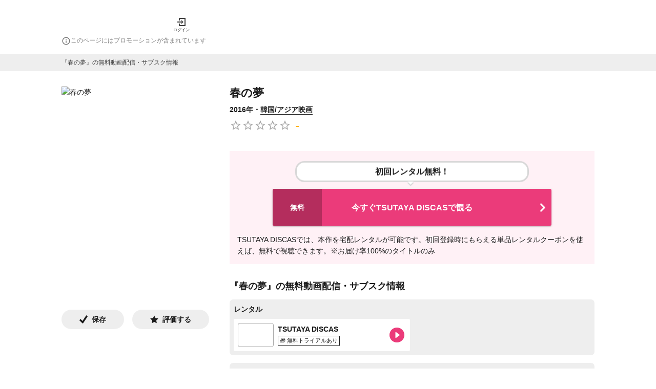

--- FILE ---
content_type: text/html; charset=utf-8
request_url: https://1screen.ciatr.jp/movie/283626
body_size: 55629
content:
<!DOCTYPE html><html lang="ja"><head><meta charSet="utf-8"/><meta http-equiv="X-UA-Compatible" content="IE=edge"/><meta name="keywords" content="1Screen, ワンスクリーン, vod, 動画, 配信, ストリーミング, 視聴, 映画, ドラマ, アニメ, バラエティ"/><meta name="viewport" content="width=device-width,initial-scale=1.0,minimum-scale=1.0,maximum-scale=1.0,user-scalable=no"/><meta property="og:site_name" content="1Screen | ワンスクリーン"/><meta property="og:type" content="website"/><meta property="og:locale" content="ja_JP"/><meta property="og:url" content="https://1screen.ciatr.jp/movie/283626"/><meta name="twitter:card" content="summary"/><link rel="shortcut icon" href="/static/images/one_screen/favicon.ico"/><link rel="alternate" hrefLang="ja" href="https://1screen.ciatr.jp/movie/283626"/><link rel="canonical" href="https://1screen.ciatr.jp/movie/283626"/><link rel="alternate" hrefLang="x-default" href="https://1screen.ciatr.jp/movie/283626"/><meta name="referrer" content="no-referrer-when-downgrade"/><title>春の夢(映画)の無料動画はどこのサブスクで配信中？ - ワンスクリーン</title><meta name="description" content="映画『春の夢』を配信中の動画サブスク情報・あらすじ・キャストを紹介します。評価やレビューも可能。エンタメ作品の視聴管理をするならワンスクリーン！"/><meta property="og:title" content="春の夢(映画)の無料動画はどこのサブスクで配信中？ - ワンスクリーン"/><meta property="og:description" content="映画『春の夢』を配信中の動画サブスク情報・あらすじ・キャストを紹介します。評価やレビューも可能。エンタメ作品の視聴管理をするならワンスクリーン！"/><meta property="og:image" content="https://images.1screen.tv/poster/54c4a025-3290-4f67-8bbd-d96bfc37013b.jpeg"/><script type="application/ld+json" id="breadcrumb-list-data">{"@context":"https://schema.org","@type":"BreadcrumbList","itemListElement":[{"@type":"ListItem","position":1,"name":"ワンスクリーン","item":"https://1screen.ciatr.jp"},{"@type":"ListItem","position":2,"name":"映画動画","item":"https://1screen.ciatr.jp/category/movie"},{"@type":"ListItem","position":3,"name":"韓国/アジア映画","item":"https://1screen.ciatr.jp/category/asian-movie"},{"@type":"ListItem","position":4,"name":"春の夢(映画)の無料動画はどこのサブスクで配信中？"}]}</script><script id="movie-data" type="application/ld+json">{"@context":"https://schema.org","@type":"Movie","name":"春の夢","url":"https://1screen.ciatr.jp/movie/283626","dateModified":"2026-01-14T04:29:25.034Z","image":"https://images.1screen.tv/poster/54c4a025-3290-4f67-8bbd-d96bfc37013b.jpeg"}</script><link rel="preload" as="image" imageSrcSet="/_next/image?url=https%3A%2F%2Fimages.1screen.tv%2Fposter%2F54c4a025-3290-4f67-8bbd-d96bfc37013b.jpeg&amp;w=384&amp;q=75 1x, /_next/image?url=https%3A%2F%2Fimages.1screen.tv%2Fposter%2F54c4a025-3290-4f67-8bbd-d96bfc37013b.jpeg&amp;w=640&amp;q=75 2x"/><meta name="next-head-count" content="22"/><meta name="google-site-verification" content="CN9AiVroKkyJIcXHn36YEginyzd4OJCUxlDgKZktt4I"/><script async="" src="https://securepubads.g.doubleclick.net/tag/js/gpt.js"></script><script>
            window.googletag = window.googletag || { cmd: [] };
          </script><style data-emotion="css-global 0"></style><style data-emotion="css-global iq0lqi">html,body,div,span,applet,object,iframe,h1,h2,h3,h4,h5,h6,p,blockquote,pre,a,abbr,acronym,address,big,cite,code,del,dfn,em,img,ins,kbd,q,s,samp,small,strike,strong,sub,sup,tt,var,b,u,i,center,dl,dt,dd,menu,ol,ul,li,fieldset,form,label,legend,table,caption,tbody,tfoot,thead,tr,th,td,article,aside,canvas,details,embed,figure,figcaption,footer,header,hgroup,main,menu,nav,output,ruby,section,summary,time,mark,audio,video{margin:0;padding:0;border:0;font-size:100%;font:inherit;vertical-align:baseline;}article,aside,details,figcaption,figure,footer,header,hgroup,main,menu,nav,section{display:block;}*[hidden]{display:none;}body{line-height:1;}menu,ol,ul{list-style:none;}blockquote,q{quotes:none;}blockquote:before,blockquote:after,q:before,q:after{content:'';content:none;}table{border-collapse:collapse;border-spacing:0;}body{font-family:游ゴシック,YuGothic,'Hiragino Kaku Gothic ProN','Helvetica Neue',Helvetica,Arial,Meiryo,sans-serif;color:#1a1a1a;font-size:14px;line-height:22px;background-color:#fff;overflow-wrap:break-word;-webkit-tap-highlight-color:transparent;}main{padding:0 15px;}button{background:none;padding:0;border-style:none;cursor:pointer;}input{border-style:none;font-size:16px;}a{color:#1a1a1a;-webkit-text-decoration:none;text-decoration:none;cursor:pointer;padding-bottom:1px;border-bottom:1px solid;}:focus{outline:none;}</style><style data-emotion="css-global animation-61bdi0">@-webkit-keyframes animation-61bdi0{0%{-webkit-transform:rotate(0deg);-moz-transform:rotate(0deg);-ms-transform:rotate(0deg);transform:rotate(0deg);}100%{-webkit-transform:rotate(360deg);-moz-transform:rotate(360deg);-ms-transform:rotate(360deg);transform:rotate(360deg);}}@keyframes animation-61bdi0{0%{-webkit-transform:rotate(0deg);-moz-transform:rotate(0deg);-ms-transform:rotate(0deg);transform:rotate(0deg);}100%{-webkit-transform:rotate(360deg);-moz-transform:rotate(360deg);-ms-transform:rotate(360deg);transform:rotate(360deg);}}</style><style data-emotion="css-global animation-1p2h4ri">@-webkit-keyframes animation-1p2h4ri{0%{stroke-dasharray:1px,200px;stroke-dashoffset:0;}50%{stroke-dasharray:100px,200px;stroke-dashoffset:-15px;}100%{stroke-dasharray:100px,200px;stroke-dashoffset:-125px;}}@keyframes animation-1p2h4ri{0%{stroke-dasharray:1px,200px;stroke-dashoffset:0;}50%{stroke-dasharray:100px,200px;stroke-dashoffset:-15px;}100%{stroke-dasharray:100px,200px;stroke-dashoffset:-125px;}}</style><style data-emotion="css-global animation-x4mr1e">@-webkit-keyframes animation-x4mr1e{from{-webkit-transform:translateY(5px);-moz-transform:translateY(5px);-ms-transform:translateY(5px);transform:translateY(5px);}to{-webkit-transform:translateY(0);-moz-transform:translateY(0);-ms-transform:translateY(0);transform:translateY(0);}}@keyframes animation-x4mr1e{from{-webkit-transform:translateY(5px);-moz-transform:translateY(5px);-ms-transform:translateY(5px);transform:translateY(5px);}to{-webkit-transform:translateY(0);-moz-transform:translateY(0);-ms-transform:translateY(0);transform:translateY(0);}}</style><style data-emotion="css sralut 8yzpf7 13o7eu2 14891ef 2uug9l 1ni0lj 1o1ntot 1e4rber 1qc85lp 70qvj9 ztgjpb d0uhtl wkpw2c 1vdbamu 37urdo k045bn 1dhixh rkjhmk 1sh72yb 13e7cuo 11y3ojf qlvoiy 1y59whn l76yi0 19n8dai 1uiosfo 15253ut sqjsz8 ht188m gfwvma vy09sz yc2kfc kb5ltd xfufhm 79elbk 1xh6k8t 1cw4hi4 qz9vx6 9idj3j 1ovt1z8 1jqc4ga r2bs7g 1mtd7pg wsbbhs ylfe3 oz9s7o 95gyyf 4xjgmj 1uboaha 1hngoti jma0kd j2oi1w 6i572i 14yo8gk xuhmcu 1b36f1l 1ppuog 1vf5nlc 65m3f0 szilgn 1m8u0h7 1e46tsl 1od2mpl oglae6 1i1urta gjxo7o dd23dp 18mdmo5 1qfxpdq 6flbmm 1kucuwa 1ysma8a 129gw94 1gs5ebu 1h8nssf r2tsxx 1ba4nig x3w9un 1i6m55x 1urcy9q o500g0 17qy104 1iubfx1 1kp3ha0 gk89if 12zif6q fko9ef pqsvts nxwbt9 1dtxeu0 1h8nx43 59rkuh 8w6788 cwebg1 7ytsoc d2lnux uwuvsc 1xpoy65 unoehn 1nbky63 wrezgl 1uxbc6y 1gb9akv 1h9c6uj h18kix a7kele 6wprl5 1gb4ov5 1lcioej 1me1xb2 1t05qjb 1jgd03p 1nqyk45 1ov46kg 1nvosuu xdejqp 1meune3 11e70d8 1eo7813 1uzmcsd h6hcbq 10ok0er sa8krp 44vgxm 1qufi1c 14a2db7 sm3ded 1n11r91 1fx8m19 vubbuv a0y2e3 hboir5 8atqhb u7qq7e bmn32o 75tajc 1l4w6pd 1x0ekr4 zei5mn 1nryd90 f8bytc h7udwy 1vhtv2f vwn7bp 10n2tm5 j7qwjs 1x93785 1nqkhas 675ts4 aoldcw y6w1h9 19ygbns 1machlh ognhcl 158kbhb 1df6srp 1kva007 1rlf0t5 p7gh5h 1hhi9j2 15i9x3x 1icn25u 5rvpp9 dcy5rm 39bbo6 3qwbv0 1ulh0z9 1y7k834 kvb41a 385nb4 i9a6ph v4pikl ntdafw 3uez9j 19m7w4p 3c5z87 zn06e4 1e0k2gt 1a3mq5n 1mhszdk lc9m55 i8v7g8 1x4pu4u 1blqenu 7hoagr qgpex8 ltc6b2 ehr5xa z2pu0p urdlu sdvdv6 ilkc3d 1emocca qir8w1 1u3t278 1gsj4rv sg5voj 1f3oshn 88c3yi qfblqr mbym9x 1spvj5p 12pk75j wlea3r 1eyypd9 f2yvz5 129ifjv oxfa29 zoser8">.css-sralut{position:fixed;display:-webkit-box;display:-webkit-flex;display:-ms-flexbox;display:flex;-webkit-align-items:center;-webkit-box-align:center;-ms-flex-align:center;align-items:center;-webkit-box-pack:center;-ms-flex-pack:center;-webkit-justify-content:center;justify-content:center;right:0;bottom:0;top:0;left:0;background-color:rgba(0, 0, 0, 0.5);-webkit-tap-highlight-color:transparent;z-index:2147483647;color:#fff;}.css-8yzpf7{display:inline-block;-webkit-animation:animation-61bdi0 1.4s linear infinite;animation:animation-61bdi0 1.4s linear infinite;}.css-13o7eu2{display:block;}.css-14891ef{stroke:currentColor;stroke-dasharray:80px,200px;stroke-dashoffset:0;-webkit-animation:animation-1p2h4ri 1.4s ease-in-out infinite;animation:animation-1p2h4ri 1.4s ease-in-out infinite;}.css-2uug9l{display:-webkit-box;display:-webkit-flex;display:-ms-flexbox;display:flex;-webkit-flex-direction:column;-ms-flex-direction:column;flex-direction:column;min-height:100vh;width:100%;overflow-x:hidden;}.css-1ni0lj{background-color:#fff;padding:0 15px;}.css-1o1ntot{max-width:1040px;padding-top:16px;padding-left:0px;padding-right:0px;padding-bottom:8px;margin-top:0px;margin-bottom:0px;margin-left:auto;margin-right:auto;}@media (min-width:768px){.css-1o1ntot{padding-top:32px;padding-left:0px;padding-right:0px;padding-bottom:16px;}}.css-1e4rber{display:-webkit-box;display:-webkit-flex;display:-ms-flexbox;display:flex;-webkit-box-pack:justify;-webkit-justify-content:space-between;justify-content:space-between;-webkit-align-items:center;-webkit-box-align:center;-ms-flex-align:center;align-items:center;}@media (min-width:768px){.css-1e4rber{-webkit-box-pack:start;-ms-flex-pack:start;-webkit-justify-content:flex-start;justify-content:flex-start;width:100%;max-width:1040px;margin:auto;}}.css-1qc85lp{padding:0;border:none;}.css-70qvj9{display:-webkit-box;display:-webkit-flex;display:-ms-flexbox;display:flex;-webkit-align-items:center;-webkit-box-align:center;-ms-flex-align:center;align-items:center;}.css-ztgjpb{cursor:pointer;}@media (min-width: 768px){.css-ztgjpb{margin-left:30px;}}.css-d0uhtl{margin-left:16px;}.css-wkpw2c{display:-webkit-box;display:-webkit-flex;display:-ms-flexbox;display:flex;-webkit-flex-direction:column;-ms-flex-direction:column;flex-direction:column;-webkit-box-pack:center;-ms-flex-pack:center;-webkit-justify-content:center;justify-content:center;-webkit-align-items:center;-webkit-box-align:center;-ms-flex-align:center;align-items:center;}.css-1vdbamu{display:inline;color:#1a1a1a;font-size:8px;font-weight:300;line-height:1.6;white-space:normal;line-height:1;margin-top:4px;}.css-37urdo{padding-top:4px;}.css-k045bn{-webkit-user-select:none;-moz-user-select:none;-ms-user-select:none;user-select:none;width:1em;height:1em;display:inline-block;fill:currentColor;-webkit-flex-shrink:0;-ms-flex-negative:0;flex-shrink:0;-webkit-transition:fill 200ms cubic-bezier(0.4, 0, 0.2, 1) 0ms;transition:fill 200ms cubic-bezier(0.4, 0, 0.2, 1) 0ms;font-size:1.5rem;color:#7a7a7a;font-size:18px;}.css-1dhixh{display:inline;color:#7a7a7a;font-size:12px;font-weight:300;line-height:1.6;white-space:normal;}.css-rkjhmk{min-height:700px;}.css-1sh72yb{display:-webkit-box;display:-webkit-flex;display:-ms-flexbox;display:flex;-webkit-box-pack:center;-ms-flex-pack:center;-webkit-justify-content:center;justify-content:center;-webkit-align-items:center;-webkit-box-align:center;-ms-flex-align:center;align-items:center;padding:8px;margin-left:calc(((100vw - 100%) / 2) * -1);margin-right:calc(((100vw - 100%) / 2) * -1);background-color:#eee;}.css-13e7cuo{color:#3e3e3e;font-size:12px;font-weight:300;line-height:1.5;max-width:1040px;margin:auto;width:100%;}@media (min-width: 768px){.css-11y3ojf{padding-top:30px;}}@media (min-width: 768px){.css-11y3ojf{max-width:1040px;margin:auto;}}@media (min-width: 768px){.css-qlvoiy{display:grid;grid-template-columns:1fr 2fr;}}.css-1y59whn{display:-webkit-box;display:-webkit-flex;display:-ms-flexbox;display:flex;padding-top:30px;-webkit-box-pack:center;-ms-flex-pack:center;-webkit-justify-content:center;justify-content:center;}@media (min-width: 768px){.css-1y59whn{padding-top:30px;}}@media (min-width: 768px){.css-1y59whn{display:block;width:288px;padding-top:0;}}.css-l76yi0{border-radius:0;object-fit:contain;object-position:top;}.css-19n8dai{padding-top:24px;}.css-1uiosfo{display:-webkit-box;display:-webkit-flex;display:-ms-flexbox;display:flex;-webkit-flex-direction:row;-ms-flex-direction:row;flex-direction:row;width:100%;-webkit-box-pack:start;-ms-flex-pack:start;-webkit-justify-content:flex-start;justify-content:flex-start;}.css-1uiosfo>:not(style):not(style){margin:0;}.css-1uiosfo>:not(style)~:not(style){margin-left:16px;}.css-15253ut{display:-webkit-box;display:-webkit-flex;display:-ms-flexbox;display:flex;-webkit-flex-direction:row;-ms-flex-direction:row;flex-direction:row;background-color:#eee;-webkit-box-pack:center;-ms-flex-pack:center;-webkit-justify-content:center;justify-content:center;-webkit-align-items:center;-webkit-box-align:center;-ms-flex-align:center;align-items:center;-webkit-box-flex:1;-webkit-flex-grow:1;-ms-flex-positive:1;flex-grow:1;width:auto;padding-top:8px;padding-bottom:8px;border-radius:32px;cursor:pointer;}.css-15253ut>:not(style):not(style){margin:0;}.css-15253ut>:not(style)~:not(style){margin-left:8px;}.css-sqjsz8{display:inline;color:#1a1a1a;font-size:14px;font-weight:700;line-height:1.6;white-space:normal;}@media (min-width: 768px){.css-ht188m{padding-top:30px;}}@media (min-width: 768px){.css-ht188m{width:712px;padding-top:0;margin-left:36px;}}.css-gfwvma{width:100%;}@media (min-width: 768px){.css-gfwvma{padding-top:30px;}}@media (min-width: 768px){.css-gfwvma{padding-top:0;}}.css-vy09sz{display:block;font-weight:700;color:#1a1a1a;line-height:26px;font-size:22px;font-weight:bold;}.css-yc2kfc{margin-top:8px;font-weight:700;}.css-kb5ltd{display:inline;color:#1a1a1a;font-size:14px;font-weight:300;line-height:1.6;white-space:normal;color:#1a1a1a;font-weight:700;}.css-xfufhm{display:-webkit-inline-box;display:-webkit-inline-flex;display:-ms-inline-flexbox;display:inline-flex;position:relative;font-size:1.5rem;color:#faaf00;cursor:pointer;text-align:left;-webkit-tap-highlight-color:transparent;pointer-events:none;vertical-align:middle;}.css-xfufhm.Mui-disabled{opacity:0.38;pointer-events:none;}.css-xfufhm.Mui-focusVisible .MuiRating-iconActive{outline:1px solid #999;}.css-xfufhm .MuiRating-visuallyHidden{border:0;clip:rect(0 0 0 0);height:1px;margin:-1px;overflow:hidden;padding:0;position:absolute;white-space:nowrap;width:1px;}.css-79elbk{position:relative;}.css-1xh6k8t{display:-webkit-box;display:-webkit-flex;display:-ms-flexbox;display:flex;-webkit-transition:-webkit-transform 150ms cubic-bezier(0.4, 0, 0.2, 1) 0ms;transition:transform 150ms cubic-bezier(0.4, 0, 0.2, 1) 0ms;pointer-events:none;color:rgba(0, 0, 0, 0.26);}.css-1cw4hi4{-webkit-user-select:none;-moz-user-select:none;-ms-user-select:none;user-select:none;width:1em;height:1em;display:inline-block;fill:currentColor;-webkit-flex-shrink:0;-ms-flex-negative:0;flex-shrink:0;-webkit-transition:fill 200ms cubic-bezier(0.4, 0, 0.2, 1) 0ms;transition:fill 200ms cubic-bezier(0.4, 0, 0.2, 1) 0ms;font-size:inherit;}.css-qz9vx6{display:inline;color:#ffb400;font-size:25px;font-weight:300;line-height:1.6;white-space:normal;vertical-align:middle;padding-left:8px;}@media (min-width:768px){.css-9idj3j{padding-top:30px;}}.css-1ovt1z8{padding:15px;background-color:#fff1f6;margin-left:calc(((100vw - 100%) / 2) * -1);margin-right:calc(((100vw - 100%) / 2) * -1);}@media (min-width:768px){.css-1ovt1z8{margin:0;}}.css-1jqc4ga{padding:0;border:none;cursor:pointer;}.css-r2bs7g{position:relative;display:block;max-width:450px;margin:0 auto 14px;border:3px solid #d7d7d7;border-radius:18px;background-color:#fff;-webkit-animation:animation-x4mr1e 0.5s infinite alternate linear;animation:animation-x4mr1e 0.5s infinite alternate linear;}.css-r2bs7g:before{content:"";position:absolute;bottom:-14px;left:50%;margin-left:-9px;border:6px solid transparent;border-top-color:#fff;z-index:2;}.css-r2bs7g:after{content:"";position:absolute;bottom:-18px;left:50%;margin-left:-10px;border:7px solid transparent;border-top-color:#d7d7d7;z-index:1;}.css-1mtd7pg{display:block;color:#1a1a1a;font-size:16px;font-weight:700;line-height:1.6px;white-space:normal;margin:5px;padding:12px;text-align:center;}.css-wsbbhs{background-color:#fff;color:#1a1a1a;-webkit-transition:box-shadow 300ms cubic-bezier(0.4, 0, 0.2, 1) 0ms;transition:box-shadow 300ms cubic-bezier(0.4, 0, 0.2, 1) 0ms;border-radius:4px;box-shadow:0px 3px 1px -2px rgba(0,0,0,0.2),0px 2px 2px 0px rgba(0,0,0,0.14),0px 1px 5px 0px rgba(0,0,0,0.12);position:relative;display:-webkit-box;display:-webkit-flex;display:-ms-flexbox;display:flex;-webkit-box-flex:1;-webkit-flex-grow:1;-ms-flex-positive:1;flex-grow:1;min-height:36px;max-width:544px;border-radius:3px;background-color:#eb3b7a;margin:18px auto 0;}.css-wsbbhs:hover{background-color:#0eadcf;-webkit-transition:all ease-in-out .3s;transition:all ease-in-out .3s;}.css-wsbbhs:hover .leftLabel{background-color:#0a7991;-webkit-transition:all ease-in-out .3s;transition:all ease-in-out .3s;}.css-ylfe3{display:-webkit-box;display:-webkit-flex;display:-ms-flexbox;display:flex;-webkit-align-items:center;-webkit-box-align:center;-ms-flex-align:center;align-items:center;-webkit-box-pack:center;-ms-flex-pack:center;-webkit-justify-content:center;justify-content:center;-webkit-flex-shrink:0;-ms-flex-negative:0;flex-shrink:0;background-color:#b42d5d;width:48px;border-radius:3px 0 0 3px;}@media (min-width:768px){.css-ylfe3{width:96px;}}.css-oz9s7o{display:block;color:#fff;font-size:14px;font-weight:700;line-height:1.6;white-space:normal;}.css-95gyyf{display:-webkit-box;display:-webkit-flex;display:-ms-flexbox;display:flex;gap:8px;-webkit-align-items:center;-webkit-box-align:center;-ms-flex-align:center;align-items:center;-webkit-box-flex:1;-webkit-flex-grow:1;-ms-flex-positive:1;flex-grow:1;padding-top:11px;padding-bottom:11px;padding-left:8px;}.css-4xjgmj{display:-webkit-box;display:-webkit-flex;display:-ms-flexbox;display:flex;-webkit-flex-shrink:0;-ms-flex-negative:0;flex-shrink:0;}.css-1uboaha{object-fit:cover;}.css-1hngoti{display:block;color:#fff;font-size:16px;font-weight:700;line-height:1.6;white-space:normal;word-wrap:break-word;}.css-jma0kd{display:-webkit-box;display:-webkit-flex;display:-ms-flexbox;display:flex;-webkit-align-items:center;-webkit-box-align:center;-ms-flex-align:center;align-items:center;-webkit-flex-shrink:0;-ms-flex-negative:0;flex-shrink:0;}.css-j2oi1w{-webkit-user-select:none;-moz-user-select:none;-ms-user-select:none;user-select:none;width:1em;height:1em;display:inline-block;fill:currentColor;-webkit-flex-shrink:0;-ms-flex-negative:0;flex-shrink:0;-webkit-transition:fill 200ms cubic-bezier(0.4, 0, 0.2, 1) 0ms;transition:fill 200ms cubic-bezier(0.4, 0, 0.2, 1) 0ms;font-size:2.1875rem;color:#fff;}.css-6i572i{display:-webkit-box;display:-webkit-flex;display:-ms-flexbox;display:flex;-webkit-flex-direction:column;-ms-flex-direction:column;flex-direction:column;gap:8px;padding-top:16px;}.css-14yo8gk{display:inline;color:#1a1a1a;font-size:14px;font-weight:300;line-height:1.6;white-space:normal;}.css-xuhmcu{padding-top:32px;}.css-1b36f1l{display:block;font-weight:700;color:#1a1a1a;line-height:22px;font-size:18px;}.css-1ppuog{background-color:#eee;padding:8px;border-radius:7px;margin-top:15px;}.css-1vf5nlc{display:block;font-weight:700;color:#1a1a1a;line-height:22px;font-size:14px;}.css-65m3f0{height:8px;}.css-szilgn{display:Grid;grid-row-gap:8px;}@media (min-width: 768px){.css-szilgn{grid-template-columns:1fr 1fr;grid-column-gap:8px;}}.css-1m8u0h7{display:-webkit-box;display:-webkit-flex;display:-ms-flexbox;display:flex;-webkit-align-items:center;-webkit-box-align:center;-ms-flex-align:center;align-items:center;line-height:0;background-color:#fff;padding:8px;border-radius:3px;}.css-1e46tsl{-webkit-flex-shrink:0;-ms-flex-negative:0;flex-shrink:0;}.css-1od2mpl{object-fit:cover;border-radius:4px;border:solid 0.05rem #aaa!important;}.css-oglae6{-webkit-box-flex:1;-webkit-flex-grow:1;-ms-flex-positive:1;flex-grow:1;padding:0 8px;}.css-1i1urta{display:block;color:#1a1a1a;font-size:14px;font-weight:700;line-height:18px;white-space:normal;}.css-gjxo7o{display:-webkit-box;display:-webkit-flex;display:-ms-flexbox;display:flex;padding-top:4px;gap:6px;}.css-dd23dp{display:-webkit-box;display:-webkit-flex;display:-ms-flexbox;display:flex;-webkit-align-items:center;-webkit-box-align:center;-ms-flex-align:center;align-items:center;gap:1px;-webkit-box-flex-wrap:wrap;-webkit-flex-wrap:wrap;-ms-flex-wrap:wrap;flex-wrap:wrap;width:-webkit-fit-content;width:-moz-fit-content;width:fit-content;max-width:100%;}.css-18mdmo5{text-align:center;min-width:65px;padding:1px 2px;border:1px solid #1a1a1a;border-radius:1px;background-color:#fff;white-space:nowrap;padding:1px 3px;font-family:'Noto Sans JP','Helvetica','Arial',sans-serif;font-size:10px;font-weight:500;line-height:1.6;}@media (max-width: 375px){.css-18mdmo5{min-width:60px;padding:1px 1px;}}.css-1qfxpdq{display:inline;color:#1a1a1a;font-size:11px;font-weight:300;line-height:1.6;white-space:normal;font-size:11px;line-height:13px;}.css-6flbmm{-webkit-user-select:none;-moz-user-select:none;-ms-user-select:none;user-select:none;width:1em;height:1em;display:inline-block;fill:currentColor;-webkit-flex-shrink:0;-ms-flex-negative:0;flex-shrink:0;-webkit-transition:fill 200ms cubic-bezier(0.4, 0, 0.2, 1) 0ms;transition:fill 200ms cubic-bezier(0.4, 0, 0.2, 1) 0ms;font-size:2.1875rem;}.css-1kucuwa{background-color:#eee;padding:8px;border-radius:7px;margin-top:15px;}.css-1ysma8a{display:grid;grid-template-columns:repeat(auto-fill, 70px);grid-row-gap:8px;grid-column-gap:8px;}.css-129gw94{line-height:0;}.css-1gs5ebu{margin-top:16px;}.css-1h8nssf{display:inline;color:#7a7a7a;font-size:12px;font-weight:300;line-height:18px;white-space:normal;}.css-r2tsxx{display:-webkit-box;display:-webkit-flex;display:-ms-flexbox;display:flex;-webkit-flex-direction:row;-ms-flex-direction:row;flex-direction:row;gap:10px;padding-top:16px;}.css-1ba4nig{color:#1a1a1a;m:15px 0;}.css-x3w9un{height:15px;}.css-1i6m55x{display:block;color:#ff147a;font-weight:700;width:-webkit-fit-content;width:-moz-fit-content;width:fit-content;padding:8px 16px;border:2px solid #ff147a;border-radius:8px;margin:auto;}.css-1urcy9q{display:-webkit-box;display:-webkit-flex;display:-ms-flexbox;display:flex;-webkit-flex-direction:column;-ms-flex-direction:column;flex-direction:column;margin-top:32px;padding-top:8px;padding-bottom:16px;border-top:1px solid #eee;border-bottom:1px solid #eee;width:100%;-webkit-align-items:center;-webkit-box-align:center;-ms-flex-align:center;align-items:center;-webkit-box-pack:center;-ms-flex-pack:center;-webkit-justify-content:center;justify-content:center;}.css-o500g0{font-size:12px;color:#aaa;}.css-17qy104{display:-webkit-box;display:-webkit-flex;display:-ms-flexbox;display:flex;-webkit-flex-direction:row;-ms-flex-direction:row;flex-direction:row;width:100%;padding-top:8px;-webkit-box-pack:justify;-webkit-justify-content:space-between;justify-content:space-between;}.css-1iubfx1{display:block;font-weight:700;color:#1a1a1a;line-height:22px;font-size:18px;text-align:left;color:#1a1a1a;}.css-1kp3ha0{padding-top:10px;}.css-gk89if{display:inline;color:#1a1a1a;font-size:14px;font-weight:300;line-height:1.6;white-space:normal;text-align:left;color:#1a1a1a;}.css-12zif6q{display:-webkit-box;display:-webkit-flex;display:-ms-flexbox;display:flex;-webkit-flex-direction:column;-ms-flex-direction:column;flex-direction:column;text-align:left;padding-top:10px;}.css-fko9ef{display:-webkit-box;display:-webkit-flex;display:-ms-flexbox;display:flex;-webkit-align-items:start;-webkit-box-align:start;-ms-flex-align:start;align-items:start;border-top:1px solid;border-color:#aaa;background-color:#eee;}.css-pqsvts{min-width:110px;padding:10px;background-color:#fff;background-color:#eee;}.css-nxwbt9{display:block;font-weight:700;color:#1a1a1a;line-height:22px;font-size:16px;font-size:14px;color:#7a7a7a;}.css-1dtxeu0{min-width:110px;padding:10px;background-color:#fff;-webkit-flex:1;-ms-flex:1;flex:1;}.css-1h8nx43{display:inline;color:#1a1a1a;font-size:14px;font-weight:300;line-height:1.6;white-space:normal;word-break:break-all;}.css-59rkuh{display:-webkit-box;display:-webkit-flex;display:-ms-flexbox;display:flex;-webkit-align-items:start;-webkit-box-align:start;-ms-flex-align:start;align-items:start;border-top:1px solid;border-bottom:1px solid;border-color:#aaa;background-color:#eee;}.css-8w6788{display:-webkit-box;display:-webkit-flex;display:-ms-flexbox;display:flex;-webkit-box-pack:justify;-webkit-justify-content:space-between;justify-content:space-between;-webkit-box-flex-wrap:wrap;-webkit-flex-wrap:wrap;-ms-flex-wrap:wrap;flex-wrap:wrap;gap:0 22px;}.css-cwebg1{width:100%;}@media (min-width: 768px){.css-cwebg1{padding-top:30px;}}@media (min-width: 768px){.css-cwebg1{width:calc((100% - 22px) / 2);}}.css-7ytsoc{padding-top:32px;}@media (min-width: 768px){.css-7ytsoc{max-width:712px;}}.css-d2lnux{padding-top:10px;display:-webkit-box;display:-webkit-flex;display:-ms-flexbox;display:flex;-webkit-flex-direction:column;-ms-flex-direction:column;flex-direction:column;gap:4px;}.css-uwuvsc{padding-bottom:0;border:none;}.css-1xpoy65{background-color:#fff;color:#1a1a1a;-webkit-transition:box-shadow 300ms cubic-bezier(0.4, 0, 0.2, 1) 0ms;transition:box-shadow 300ms cubic-bezier(0.4, 0, 0.2, 1) 0ms;border-radius:4px;box-shadow:none;display:-webkit-box;display:-webkit-flex;display:-ms-flexbox;display:flex;gap:0 8px;-webkit-align-items:center;-webkit-box-align:center;-ms-flex-align:center;align-items:center;background-color:#eee;padding:8px;border-radius:6px;}.css-unoehn{margin:0;font-family:游ゴシック,YuGothic,'Hiragino Kaku Gothic ProN','Helvetica Neue',Helvetica,Arial,Meiryo,sans-serif;font-weight:400;font-size:1rem;line-height:1.5;-webkit-flex:2;-ms-flex:2;flex:2;font-size:14px;overflow:hidden;text-overflow:ellipsis;white-space:nowrap;}.css-1nbky63{display:-webkit-box;display:-webkit-flex;display:-ms-flexbox;display:flex;-webkit-flex:0;-ms-flex:0;flex:0;-webkit-align-items:center;-webkit-box-align:center;-ms-flex-align:center;align-items:center;color:#7a7a7a;}.css-wrezgl{-webkit-user-select:none;-moz-user-select:none;-ms-user-select:none;user-select:none;width:1em;height:1em;display:inline-block;fill:currentColor;-webkit-flex-shrink:0;-ms-flex-negative:0;flex-shrink:0;-webkit-transition:fill 200ms cubic-bezier(0.4, 0, 0.2, 1) 0ms;transition:fill 200ms cubic-bezier(0.4, 0, 0.2, 1) 0ms;font-size:1.25rem;color:inherit;}.css-1uxbc6y{padding-top:32px;}@media (min-width:768px){.css-1uxbc6y{max-width:712px;}}.css-1gb9akv{display:-webkit-box;display:-webkit-flex;display:-ms-flexbox;display:flex;-webkit-flex-direction:row;-ms-flex-direction:row;flex-direction:row;-webkit-align-items:center;-webkit-box-align:center;-ms-flex-align:center;align-items:center;margin-top:8px;}.css-1h9c6uj{display:inline;color:#7a7a7a;font-size:14px;font-weight:300;line-height:1.6;white-space:normal;vertical-align:middle;padding-left:8px;}.css-h18kix{display:inline;color:#1a1a1a;font-size:16px;font-weight:300;line-height:1.6;white-space:normal;margin-top:8px;}.css-a7kele{position:relative;display:block;max-width:450px;margin:0 auto 14px;border:3px solid #d7d7d7;border-radius:18px;background-color:#fff;-webkit-animation:animation-x4mr1e 0.5s infinite alternate linear;animation:animation-x4mr1e 0.5s infinite alternate linear;margin-top:16px;}.css-a7kele:before{content:"";position:absolute;bottom:-14px;left:50%;margin-left:-9px;border:6px solid transparent;border-top-color:#fff;z-index:2;}.css-a7kele:after{content:"";position:absolute;bottom:-18px;left:50%;margin-left:-10px;border:7px solid transparent;border-top-color:#d7d7d7;z-index:1;}.css-6wprl5{display:-webkit-inline-box;display:-webkit-inline-flex;display:-ms-inline-flexbox;display:inline-flex;-webkit-align-items:center;-webkit-box-align:center;-ms-flex-align:center;align-items:center;-webkit-box-pack:center;-ms-flex-pack:center;-webkit-justify-content:center;justify-content:center;position:relative;box-sizing:border-box;-webkit-tap-highlight-color:transparent;background-color:transparent;outline:0;border:0;margin:0;border-radius:0;padding:0;cursor:pointer;-webkit-user-select:none;-moz-user-select:none;-ms-user-select:none;user-select:none;vertical-align:middle;-moz-appearance:none;-webkit-appearance:none;-webkit-text-decoration:none;text-decoration:none;color:inherit;font-family:游ゴシック,YuGothic,'Hiragino Kaku Gothic ProN','Helvetica Neue',Helvetica,Arial,Meiryo,sans-serif;font-weight:500;font-size:0.9375rem;line-height:1.75;text-transform:uppercase;min-width:64px;padding:8px 22px;border-radius:4px;-webkit-transition:background-color 250ms cubic-bezier(0.4, 0, 0.2, 1) 0ms,box-shadow 250ms cubic-bezier(0.4, 0, 0.2, 1) 0ms,border-color 250ms cubic-bezier(0.4, 0, 0.2, 1) 0ms,color 250ms cubic-bezier(0.4, 0, 0.2, 1) 0ms;transition:background-color 250ms cubic-bezier(0.4, 0, 0.2, 1) 0ms,box-shadow 250ms cubic-bezier(0.4, 0, 0.2, 1) 0ms,border-color 250ms cubic-bezier(0.4, 0, 0.2, 1) 0ms,color 250ms cubic-bezier(0.4, 0, 0.2, 1) 0ms;color:#fff;background-color:#eb3b7a;box-shadow:0px 3px 1px -2px rgba(0,0,0,0.2),0px 2px 2px 0px rgba(0,0,0,0.14),0px 1px 5px 0px rgba(0,0,0,0.12);display:-webkit-box;display:-webkit-flex;display:-ms-flexbox;display:flex;width:480px;-webkit-box-pack:center;-ms-flex-pack:center;-webkit-justify-content:center;justify-content:center;-webkit-align-items:center;-webkit-box-align:center;-ms-flex-align:center;align-items:center;-webkit-align-self:stretch;-ms-flex-item-align:stretch;align-self:stretch;margin:0 auto;}.css-6wprl5::-moz-focus-inner{border-style:none;}.css-6wprl5.Mui-disabled{pointer-events:none;cursor:default;}@media print{.css-6wprl5{-webkit-print-color-adjust:exact;color-adjust:exact;}}.css-6wprl5:hover{-webkit-text-decoration:none;text-decoration:none;background-color:rgb(164, 41, 85);box-shadow:0px 2px 4px -1px rgba(0,0,0,0.2),0px 4px 5px 0px rgba(0,0,0,0.14),0px 1px 10px 0px rgba(0,0,0,0.12);}@media (hover: none){.css-6wprl5:hover{background-color:#eb3b7a;}}.css-6wprl5:active{box-shadow:0px 5px 5px -3px rgba(0,0,0,0.2),0px 8px 10px 1px rgba(0,0,0,0.14),0px 3px 14px 2px rgba(0,0,0,0.12);}.css-6wprl5.Mui-focusVisible{box-shadow:0px 3px 5px -1px rgba(0,0,0,0.2),0px 6px 10px 0px rgba(0,0,0,0.14),0px 1px 18px 0px rgba(0,0,0,0.12);}.css-6wprl5.Mui-disabled{color:rgba(0, 0, 0, 0.26);box-shadow:none;background-color:rgba(0, 0, 0, 0.12);}@media (max-width:767.95px){.css-6wprl5{width:100%;}}@media (min-width: 768px){.css-1gb4ov5{padding-top:30px;}}.css-1lcioej{padding-top:30px;}.css-1me1xb2{padding:10px 0;border:1px solid #aaa;border-width:1px 0;display:-webkit-box;display:-webkit-flex;display:-ms-flexbox;display:flex;gap:10px;}.css-1t05qjb{display:block;font-weight:700;color:#1a1a1a;line-height:22px;font-size:18px;margin:auto;margin-left:0;}.css-1jgd03p{padding-top:15px;}.css-1nqyk45{display:block;font-weight:700;color:#1a1a1a;line-height:22px;font-size:16px;}.css-1ov46kg{display:-webkit-box;display:-webkit-flex;display:-ms-flexbox;display:flex;-webkit-flex-direction:column;-ms-flex-direction:column;flex-direction:column;}.css-1ov46kg>:not(style):not(style){margin:0;}.css-1ov46kg>:not(style)~:not(style){margin-top:16px;}.css-1nvosuu{display:-webkit-box;display:-webkit-flex;display:-ms-flexbox;display:flex;-webkit-flex-direction:column;-ms-flex-direction:column;flex-direction:column;text-align:left;padding-top:15px;}.css-xdejqp{display:inline;color:#1a1a1a;font-size:14px;font-weight:300;line-height:1.6;white-space:normal;font-weight:700;}.css-1meune3{display:inline;color:#1a1a1a;font-size:14px;font-weight:300;line-height:1.6;white-space:normal;font-weight:700;background:linear-gradient(transparent 50%, #dcf9ff 50%);}.css-11e70d8{padding:12px;padding-bottom:0px;border-radius:8px;border:1px solid #aaa;}.css-1eo7813{display:inline;color:#1a1a1a;font-size:16px;font-weight:700;line-height:1.6;white-space:normal;}.css-1uzmcsd{list-style:none;margin:0;padding:0;position:relative;}.css-h6hcbq{display:-webkit-box;display:-webkit-flex;display:-ms-flexbox;display:flex;-webkit-box-pack:start;-ms-flex-pack:start;-webkit-justify-content:flex-start;justify-content:flex-start;-webkit-align-items:center;-webkit-box-align:center;-ms-flex-align:center;align-items:center;position:relative;-webkit-text-decoration:none;text-decoration:none;width:100%;box-sizing:border-box;text-align:left;padding-top:8px;padding-bottom:8px;padding-left:16px;padding-right:16px;margin-top:16px;margin-bottom:8px;padding-left:32px;padding-top:0px;padding-bottom:8px;border-bottom:1px dashed #d7d7d7;}.css-h6hcbq.Mui-focusVisible{background-color:rgba(0, 0, 0, 0.12);}.css-h6hcbq.Mui-selected{background-color:rgba(235, 59, 122, 0.08);}.css-h6hcbq.Mui-selected.Mui-focusVisible{background-color:rgba(235, 59, 122, 0.2);}.css-h6hcbq.Mui-disabled{opacity:0.38;}.css-h6hcbq::before{content:"1";background-color:#0eadcf;border-radius:50%;box-sizing:border-box;display:-webkit-box;display:-webkit-flex;display:-ms-flexbox;display:flex;-webkit-box-pack:center;-ms-flex-pack:center;-webkit-justify-content:center;justify-content:center;-webkit-align-items:center;-webkit-box-align:center;-ms-flex-align:center;align-items:center;height:24px;width:24px;color:#fff;font-size:14px;position:absolute;top:0;left:0;}.css-10ok0er{padding:0;border:none;padding-bottom:4px;border-bottom:1px solid #1a1a1a;}.css-sa8krp{display:-webkit-box;display:-webkit-flex;display:-ms-flexbox;display:flex;-webkit-box-pack:start;-ms-flex-pack:start;-webkit-justify-content:flex-start;justify-content:flex-start;-webkit-align-items:center;-webkit-box-align:center;-ms-flex-align:center;align-items:center;position:relative;-webkit-text-decoration:none;text-decoration:none;width:100%;box-sizing:border-box;text-align:left;padding-top:8px;padding-bottom:8px;padding-left:16px;padding-right:16px;margin-bottom:8px;padding-left:32px;padding-top:0px;padding-bottom:8px;border-bottom:1px dashed #d7d7d7;}.css-sa8krp.Mui-focusVisible{background-color:rgba(0, 0, 0, 0.12);}.css-sa8krp.Mui-selected{background-color:rgba(235, 59, 122, 0.08);}.css-sa8krp.Mui-selected.Mui-focusVisible{background-color:rgba(235, 59, 122, 0.2);}.css-sa8krp.Mui-disabled{opacity:0.38;}.css-sa8krp::before{content:"2";background-color:#0eadcf;border-radius:50%;box-sizing:border-box;display:-webkit-box;display:-webkit-flex;display:-ms-flexbox;display:flex;-webkit-box-pack:center;-ms-flex-pack:center;-webkit-justify-content:center;justify-content:center;-webkit-align-items:center;-webkit-box-align:center;-ms-flex-align:center;align-items:center;height:24px;width:24px;color:#fff;font-size:14px;position:absolute;top:0;left:0;}.css-44vgxm{display:-webkit-box;display:-webkit-flex;display:-ms-flexbox;display:flex;-webkit-box-pack:start;-ms-flex-pack:start;-webkit-justify-content:flex-start;justify-content:flex-start;-webkit-align-items:center;-webkit-box-align:center;-ms-flex-align:center;align-items:center;position:relative;-webkit-text-decoration:none;text-decoration:none;width:100%;box-sizing:border-box;text-align:left;padding-top:8px;padding-bottom:8px;padding-left:16px;padding-right:16px;margin-bottom:8px;padding-left:32px;padding-top:0px;padding-bottom:8px;border-bottom:1px dashed #d7d7d7;}.css-44vgxm.Mui-focusVisible{background-color:rgba(0, 0, 0, 0.12);}.css-44vgxm.Mui-selected{background-color:rgba(235, 59, 122, 0.08);}.css-44vgxm.Mui-selected.Mui-focusVisible{background-color:rgba(235, 59, 122, 0.2);}.css-44vgxm.Mui-disabled{opacity:0.38;}.css-44vgxm::before{content:"3";background-color:#0eadcf;border-radius:50%;box-sizing:border-box;display:-webkit-box;display:-webkit-flex;display:-ms-flexbox;display:flex;-webkit-box-pack:center;-ms-flex-pack:center;-webkit-justify-content:center;justify-content:center;-webkit-align-items:center;-webkit-box-align:center;-ms-flex-align:center;align-items:center;height:24px;width:24px;color:#fff;font-size:14px;position:absolute;top:0;left:0;}.css-1qufi1c{display:-webkit-box;display:-webkit-flex;display:-ms-flexbox;display:flex;-webkit-box-pack:start;-ms-flex-pack:start;-webkit-justify-content:flex-start;justify-content:flex-start;-webkit-align-items:center;-webkit-box-align:center;-ms-flex-align:center;align-items:center;position:relative;-webkit-text-decoration:none;text-decoration:none;width:100%;box-sizing:border-box;text-align:left;padding-top:8px;padding-bottom:8px;padding-left:16px;padding-right:16px;margin-bottom:8px;padding-left:32px;padding-top:0px;padding-bottom:8px;}.css-1qufi1c.Mui-focusVisible{background-color:rgba(0, 0, 0, 0.12);}.css-1qufi1c.Mui-selected{background-color:rgba(235, 59, 122, 0.08);}.css-1qufi1c.Mui-selected.Mui-focusVisible{background-color:rgba(235, 59, 122, 0.2);}.css-1qufi1c.Mui-disabled{opacity:0.38;}.css-1qufi1c::before{content:"4";background-color:#0eadcf;border-radius:50%;box-sizing:border-box;display:-webkit-box;display:-webkit-flex;display:-ms-flexbox;display:flex;-webkit-box-pack:center;-ms-flex-pack:center;-webkit-justify-content:center;justify-content:center;-webkit-align-items:center;-webkit-box-align:center;-ms-flex-align:center;align-items:center;height:24px;width:24px;color:#fff;font-size:14px;position:absolute;top:0;left:0;}.css-14a2db7{background-color:#fff;color:#1a1a1a;-webkit-transition:box-shadow 300ms cubic-bezier(0.4, 0, 0.2, 1) 0ms;transition:box-shadow 300ms cubic-bezier(0.4, 0, 0.2, 1) 0ms;border-radius:4px;box-shadow:none;position:relative;-webkit-transition:margin 150ms cubic-bezier(0.4, 0, 0.2, 1) 0ms;transition:margin 150ms cubic-bezier(0.4, 0, 0.2, 1) 0ms;overflow-anchor:none;border-radius:0;border-radius:8px;background-color:#eee;}.css-14a2db7::before{position:absolute;left:0;top:-1px;right:0;height:1px;content:"";opacity:1;background-color:rgba(0, 0, 0, 0.12);-webkit-transition:opacity 150ms cubic-bezier(0.4, 0, 0.2, 1) 0ms,background-color 150ms cubic-bezier(0.4, 0, 0.2, 1) 0ms;transition:opacity 150ms cubic-bezier(0.4, 0, 0.2, 1) 0ms,background-color 150ms cubic-bezier(0.4, 0, 0.2, 1) 0ms;}.css-14a2db7:first-of-type::before{display:none;}.css-14a2db7.Mui-expanded::before{opacity:0;}.css-14a2db7.Mui-expanded:first-of-type{margin-top:0;}.css-14a2db7.Mui-expanded:last-of-type{margin-bottom:0;}.css-14a2db7.Mui-expanded+.css-14a2db7.Mui-expanded::before{display:none;}.css-14a2db7.Mui-disabled{background-color:rgba(0, 0, 0, 0.12);}.css-14a2db7:first-of-type{border-top-left-radius:4px;border-top-right-radius:4px;}.css-14a2db7:last-of-type{border-bottom-left-radius:4px;border-bottom-right-radius:4px;}@supports (-ms-ime-align: auto){.css-14a2db7:last-of-type{border-bottom-left-radius:0;border-bottom-right-radius:0;}}.css-14a2db7:before{display:none;}.css-sm3ded{display:-webkit-inline-box;display:-webkit-inline-flex;display:-ms-inline-flexbox;display:inline-flex;-webkit-align-items:center;-webkit-box-align:center;-ms-flex-align:center;align-items:center;-webkit-box-pack:center;-ms-flex-pack:center;-webkit-justify-content:center;justify-content:center;position:relative;box-sizing:border-box;-webkit-tap-highlight-color:transparent;background-color:transparent;outline:0;border:0;margin:0;border-radius:0;padding:0;cursor:pointer;-webkit-user-select:none;-moz-user-select:none;-ms-user-select:none;user-select:none;vertical-align:middle;-moz-appearance:none;-webkit-appearance:none;-webkit-text-decoration:none;text-decoration:none;color:inherit;display:-webkit-box;display:-webkit-flex;display:-ms-flexbox;display:flex;min-height:48px;padding:0px 16px;-webkit-transition:min-height 150ms cubic-bezier(0.4, 0, 0.2, 1) 0ms,background-color 150ms cubic-bezier(0.4, 0, 0.2, 1) 0ms;transition:min-height 150ms cubic-bezier(0.4, 0, 0.2, 1) 0ms,background-color 150ms cubic-bezier(0.4, 0, 0.2, 1) 0ms;}.css-sm3ded::-moz-focus-inner{border-style:none;}.css-sm3ded.Mui-disabled{pointer-events:none;cursor:default;}@media print{.css-sm3ded{-webkit-print-color-adjust:exact;color-adjust:exact;}}.css-sm3ded.Mui-focusVisible{background-color:rgba(0, 0, 0, 0.12);}.css-sm3ded.Mui-disabled{opacity:0.38;}.css-sm3ded:hover:not(.Mui-disabled){cursor:pointer;}.css-sm3ded.Mui-expanded{border-bottom:1px solid #d7d7d7;}.css-1n11r91{display:-webkit-box;display:-webkit-flex;display:-ms-flexbox;display:flex;-webkit-box-flex:1;-webkit-flex-grow:1;-ms-flex-positive:1;flex-grow:1;margin:12px 0;}.css-1fx8m19{display:-webkit-box;display:-webkit-flex;display:-ms-flexbox;display:flex;color:rgba(0, 0, 0, 0.54);-webkit-transform:rotate(0deg);-moz-transform:rotate(0deg);-ms-transform:rotate(0deg);transform:rotate(0deg);-webkit-transition:-webkit-transform 150ms cubic-bezier(0.4, 0, 0.2, 1) 0ms;transition:transform 150ms cubic-bezier(0.4, 0, 0.2, 1) 0ms;}.css-1fx8m19.Mui-expanded{-webkit-transform:rotate(180deg);-moz-transform:rotate(180deg);-ms-transform:rotate(180deg);transform:rotate(180deg);}.css-vubbuv{-webkit-user-select:none;-moz-user-select:none;-ms-user-select:none;user-select:none;width:1em;height:1em;display:inline-block;fill:currentColor;-webkit-flex-shrink:0;-ms-flex-negative:0;flex-shrink:0;-webkit-transition:fill 200ms cubic-bezier(0.4, 0, 0.2, 1) 0ms;transition:fill 200ms cubic-bezier(0.4, 0, 0.2, 1) 0ms;font-size:1.5rem;}.css-a0y2e3{height:0;overflow:hidden;-webkit-transition:height 300ms cubic-bezier(0.4, 0, 0.2, 1) 0ms;transition:height 300ms cubic-bezier(0.4, 0, 0.2, 1) 0ms;visibility:hidden;}.css-hboir5{display:-webkit-box;display:-webkit-flex;display:-ms-flexbox;display:flex;width:100%;}.css-8atqhb{width:100%;}.css-u7qq7e{padding:8px 16px 16px;}.css-bmn32o{display:-webkit-box;display:-webkit-flex;display:-ms-flexbox;display:flex;-webkit-box-pack:start;-ms-flex-pack:start;-webkit-justify-content:flex-start;justify-content:flex-start;-webkit-align-items:center;-webkit-box-align:center;-ms-flex-align:center;align-items:center;position:relative;-webkit-text-decoration:none;text-decoration:none;width:100%;box-sizing:border-box;text-align:left;padding-top:8px;padding-bottom:8px;padding-left:16px;padding-right:16px;margin-top:16px;padding-left:24px;padding-right:24px;padding-top:0px;padding-bottom:16px;}.css-bmn32o.Mui-focusVisible{background-color:rgba(0, 0, 0, 0.12);}.css-bmn32o.Mui-selected{background-color:rgba(235, 59, 122, 0.08);}.css-bmn32o.Mui-selected.Mui-focusVisible{background-color:rgba(235, 59, 122, 0.2);}.css-bmn32o.Mui-disabled{opacity:0.38;}.css-bmn32o::before{content:"1.";display:-webkit-box;display:-webkit-flex;display:-ms-flexbox;display:flex;-webkit-align-items:center;-webkit-box-align:center;-ms-flex-align:center;align-items:center;color:#1a1a1a;font-size:14px;font-weight:700;position:absolute;top:0;left:0;}.css-75tajc{display:-webkit-box;display:-webkit-flex;display:-ms-flexbox;display:flex;-webkit-flex-direction:column;-ms-flex-direction:column;flex-direction:column;width:100%;}.css-75tajc>:not(style):not(style){margin:0;}.css-75tajc>:not(style)~:not(style){margin-top:8px;}.css-1l4w6pd{display:-webkit-box;display:-webkit-flex;display:-ms-flexbox;display:flex;-webkit-box-pack:center;-ms-flex-pack:center;-webkit-justify-content:center;justify-content:center;}.css-1x0ekr4{width:300px;height:auto;}@media (min-width:768px){.css-1x0ekr4{width:400px;}}.css-zei5mn{display:-webkit-box;display:-webkit-flex;display:-ms-flexbox;display:flex;-webkit-box-pack:start;-ms-flex-pack:start;-webkit-justify-content:flex-start;justify-content:flex-start;-webkit-align-items:center;-webkit-box-align:center;-ms-flex-align:center;align-items:center;position:relative;-webkit-text-decoration:none;text-decoration:none;width:100%;box-sizing:border-box;text-align:left;padding-top:8px;padding-bottom:8px;padding-left:16px;padding-right:16px;padding-left:24px;padding-right:24px;padding-top:0px;padding-bottom:16px;}.css-zei5mn.Mui-focusVisible{background-color:rgba(0, 0, 0, 0.12);}.css-zei5mn.Mui-selected{background-color:rgba(235, 59, 122, 0.08);}.css-zei5mn.Mui-selected.Mui-focusVisible{background-color:rgba(235, 59, 122, 0.2);}.css-zei5mn.Mui-disabled{opacity:0.38;}.css-zei5mn::before{content:"2.";display:-webkit-box;display:-webkit-flex;display:-ms-flexbox;display:flex;-webkit-align-items:center;-webkit-box-align:center;-ms-flex-align:center;align-items:center;color:#1a1a1a;font-size:14px;font-weight:700;position:absolute;top:0;left:0;}.css-1nryd90{display:-webkit-box;display:-webkit-flex;display:-ms-flexbox;display:flex;-webkit-box-pack:start;-ms-flex-pack:start;-webkit-justify-content:flex-start;justify-content:flex-start;-webkit-align-items:center;-webkit-box-align:center;-ms-flex-align:center;align-items:center;position:relative;-webkit-text-decoration:none;text-decoration:none;width:100%;box-sizing:border-box;text-align:left;padding-top:8px;padding-bottom:8px;padding-left:16px;padding-right:16px;padding-left:24px;padding-right:24px;padding-top:0px;padding-bottom:16px;}.css-1nryd90.Mui-focusVisible{background-color:rgba(0, 0, 0, 0.12);}.css-1nryd90.Mui-selected{background-color:rgba(235, 59, 122, 0.08);}.css-1nryd90.Mui-selected.Mui-focusVisible{background-color:rgba(235, 59, 122, 0.2);}.css-1nryd90.Mui-disabled{opacity:0.38;}.css-1nryd90::before{content:"3.";display:-webkit-box;display:-webkit-flex;display:-ms-flexbox;display:flex;-webkit-align-items:center;-webkit-box-align:center;-ms-flex-align:center;align-items:center;color:#1a1a1a;font-size:14px;font-weight:700;position:absolute;top:0;left:0;}.css-f8bytc{display:-webkit-box;display:-webkit-flex;display:-ms-flexbox;display:flex;-webkit-box-pack:start;-ms-flex-pack:start;-webkit-justify-content:flex-start;justify-content:flex-start;-webkit-align-items:center;-webkit-box-align:center;-ms-flex-align:center;align-items:center;position:relative;-webkit-text-decoration:none;text-decoration:none;width:100%;box-sizing:border-box;text-align:left;padding-top:8px;padding-bottom:8px;padding-left:16px;padding-right:16px;padding-left:24px;padding-right:24px;padding-top:0px;padding-bottom:16px;}.css-f8bytc.Mui-focusVisible{background-color:rgba(0, 0, 0, 0.12);}.css-f8bytc.Mui-selected{background-color:rgba(235, 59, 122, 0.08);}.css-f8bytc.Mui-selected.Mui-focusVisible{background-color:rgba(235, 59, 122, 0.2);}.css-f8bytc.Mui-disabled{opacity:0.38;}.css-f8bytc::before{content:"4.";display:-webkit-box;display:-webkit-flex;display:-ms-flexbox;display:flex;-webkit-align-items:center;-webkit-box-align:center;-ms-flex-align:center;align-items:center;color:#1a1a1a;font-size:14px;font-weight:700;position:absolute;top:0;left:0;}.css-h7udwy{display:-webkit-box;display:-webkit-flex;display:-ms-flexbox;display:flex;-webkit-box-pack:start;-ms-flex-pack:start;-webkit-justify-content:flex-start;justify-content:flex-start;-webkit-align-items:center;-webkit-box-align:center;-ms-flex-align:center;align-items:center;position:relative;-webkit-text-decoration:none;text-decoration:none;width:100%;box-sizing:border-box;text-align:left;padding-top:8px;padding-bottom:8px;padding-left:16px;padding-right:16px;padding-left:24px;padding-right:24px;padding-top:0px;padding-bottom:16px;}.css-h7udwy.Mui-focusVisible{background-color:rgba(0, 0, 0, 0.12);}.css-h7udwy.Mui-selected{background-color:rgba(235, 59, 122, 0.08);}.css-h7udwy.Mui-selected.Mui-focusVisible{background-color:rgba(235, 59, 122, 0.2);}.css-h7udwy.Mui-disabled{opacity:0.38;}.css-h7udwy::before{content:"5.";display:-webkit-box;display:-webkit-flex;display:-ms-flexbox;display:flex;-webkit-align-items:center;-webkit-box-align:center;-ms-flex-align:center;align-items:center;color:#1a1a1a;font-size:14px;font-weight:700;position:absolute;top:0;left:0;}.css-1vhtv2f{display:-webkit-box;display:-webkit-flex;display:-ms-flexbox;display:flex;-webkit-box-pack:start;-ms-flex-pack:start;-webkit-justify-content:flex-start;justify-content:flex-start;-webkit-align-items:center;-webkit-box-align:center;-ms-flex-align:center;align-items:center;position:relative;-webkit-text-decoration:none;text-decoration:none;width:100%;box-sizing:border-box;text-align:left;padding-top:8px;padding-bottom:8px;padding-left:16px;padding-right:16px;padding-left:24px;padding-right:24px;padding-top:0px;padding-bottom:16px;}.css-1vhtv2f.Mui-focusVisible{background-color:rgba(0, 0, 0, 0.12);}.css-1vhtv2f.Mui-selected{background-color:rgba(235, 59, 122, 0.08);}.css-1vhtv2f.Mui-selected.Mui-focusVisible{background-color:rgba(235, 59, 122, 0.2);}.css-1vhtv2f.Mui-disabled{opacity:0.38;}.css-1vhtv2f::before{content:"6.";display:-webkit-box;display:-webkit-flex;display:-ms-flexbox;display:flex;-webkit-align-items:center;-webkit-box-align:center;-ms-flex-align:center;align-items:center;color:#1a1a1a;font-size:14px;font-weight:700;position:absolute;top:0;left:0;}.css-vwn7bp{max-width:314px;margin:0 auto;}.css-10n2tm5{padding:0;border:none;line-height:0;}.css-j7qwjs{display:-webkit-box;display:-webkit-flex;display:-ms-flexbox;display:flex;-webkit-flex-direction:column;-ms-flex-direction:column;flex-direction:column;}.css-1x93785{width:100%;height:36px;border-radius:3px;background-color:#eb3b7a;box-shadow:0px 1px 2px 0px rgba(0, 0, 0, 0.50);display:-webkit-box;display:-webkit-flex;display:-ms-flexbox;display:flex;-webkit-box-pack:justify;-webkit-justify-content:space-between;justify-content:space-between;-webkit-align-items:center;-webkit-box-align:center;-ms-flex-align:center;align-items:center;}.css-1nqkhas{display:inline;color:#fff;font-size:14px;font-weight:700;line-height:14px;white-space:normal;padding-left:12px;}.css-675ts4{-webkit-user-select:none;-moz-user-select:none;-ms-user-select:none;user-select:none;width:1em;height:1em;display:inline-block;fill:currentColor;-webkit-flex-shrink:0;-ms-flex-negative:0;flex-shrink:0;-webkit-transition:fill 200ms cubic-bezier(0.4, 0, 0.2, 1) 0ms;transition:fill 200ms cubic-bezier(0.4, 0, 0.2, 1) 0ms;font-size:1.5rem;color:#fff;}.css-aoldcw{background-color:#eee;border-radius:6px;padding:8px;display:-webkit-box;display:-webkit-flex;display:-ms-flexbox;display:flex;gap:16px;}.css-y6w1h9{border-radius:4px;object-fit:contain;object-position:50% 50%;}.css-19ygbns{display:grid;grid-template-rows:max-content max-content max-content;grid-row-gap:15px;width:100%;max-width:220px;}.css-1machlh{display:inline;color:#1a1a1a;font-size:14px;font-weight:700;line-height:14px;white-space:normal;}.css-ognhcl{display:-webkit-box;display:-webkit-flex;display:-ms-flexbox;display:flex;gap:6px;}.css-158kbhb{text-align:center;width:80px;border:1px solid #1a1a1a;white-space:pre-line;font-weight:normal;color:#1a1a1a;background:#fff;border-radius:0;box-shadow:none;position:relative;overflow:hidden;}.css-158kbhb::after{content:'';display:none;position:absolute;top:0;left:-75%;width:50%;height:100%;background:linear-gradient(
      120deg,
      rgba(255, 255, 255, 0.1) 0%,
      rgba(255, 255, 255, 0.6) 50%,
      rgba(255, 255, 255, 0.1) 100%
    );-webkit-transform:skewX(-20deg);-moz-transform:skewX(-20deg);-ms-transform:skewX(-20deg);transform:skewX(-20deg);-webkit-animation:shine 2.5s infinite;animation:shine 2.5s infinite;pointer-events:none;}@-webkit-keyframes shine{0%{left:-75%;}100%{left:125%;}}@keyframes shine{0%{left:-75%;}100%{left:125%;}}.css-1df6srp{display:inline;color:#1a1a1a;font-size:12px;font-weight:300;line-height:18px;white-space:normal;}.css-1kva007{padding:0;border:none;cursor:pointer;background-color:#eb3b7a;display:-webkit-box;display:-webkit-flex;display:-ms-flexbox;display:flex;-webkit-align-items:center;-webkit-box-align:center;-ms-flex-align:center;align-items:center;height:52px;width:100%;max-width:220px;border-radius:4px;}@media (min-width: 768px){.css-1kva007{width:318px;}}.css-1rlf0t5{display:-webkit-box;display:-webkit-flex;display:-ms-flexbox;display:flex;-webkit-box-pack:center;-ms-flex-pack:center;-webkit-justify-content:center;justify-content:center;-webkit-align-items:center;-webkit-box-align:center;-ms-flex-align:center;align-items:center;width:52px;}.css-p7gh5h{display:-webkit-box;display:-webkit-flex;display:-ms-flexbox;display:flex;-webkit-box-pack:start;-ms-flex-pack:start;-webkit-justify-content:start;justify-content:start;-webkit-align-items:center;-webkit-box-align:center;-ms-flex-align:center;align-items:center;border-left:1px solid #fff;height:38px;}.css-1hhi9j2{display:inline;color:#fff;font-size:14px;font-weight:700;line-height:1.6;white-space:normal;word-break:break-all;padding-left:10px;}.css-15i9x3x{display:-webkit-box;display:-webkit-flex;display:-ms-flexbox;display:flex;-webkit-flex-direction:column;-ms-flex-direction:column;flex-direction:column;padding-top:16px;}.css-1icn25u{display:inline;color:#1a1a1a;font-size:14px;font-weight:300;line-height:1.6;white-space:normal;padding-top:12px;padding-bottom:12px;}.css-5rvpp9{box-sizing:border-box;display:-webkit-box;display:-webkit-flex;display:-ms-flexbox;display:flex;-webkit-box-flex-wrap:wrap;-webkit-flex-wrap:wrap;-ms-flex-wrap:wrap;flex-wrap:wrap;width:100%;-webkit-flex-direction:row;-ms-flex-direction:row;flex-direction:row;width:calc(100% + 48px);margin-left:-48px;}.css-5rvpp9>.MuiGrid-item{padding-left:48px;}.css-dcy5rm{box-sizing:border-box;margin:0;-webkit-flex-direction:row;-ms-flex-direction:row;flex-direction:row;-webkit-flex-basis:50%;-ms-flex-preferred-size:50%;flex-basis:50%;-webkit-box-flex:0;-webkit-flex-grow:0;-ms-flex-positive:0;flex-grow:0;max-width:50%;}@media (min-width:768px){.css-dcy5rm{-webkit-flex-basis:50%;-ms-flex-preferred-size:50%;flex-basis:50%;-webkit-box-flex:0;-webkit-flex-grow:0;-ms-flex-positive:0;flex-grow:0;max-width:50%;}}.css-39bbo6{margin:0;-webkit-flex-shrink:0;-ms-flex-negative:0;flex-shrink:0;border-width:0;border-style:solid;border-color:rgba(0, 0, 0, 0.12);border-bottom-width:thin;}.css-3qwbv0{display:-webkit-box;display:-webkit-flex;display:-ms-flexbox;display:flex;-webkit-flex-direction:row;-ms-flex-direction:row;flex-direction:row;padding-top:12px;padding-bottom:12px;}.css-3qwbv0>:not(style):not(style){margin:0;}.css-3qwbv0>:not(style)~:not(style){margin-left:12px;}.css-1ulh0z9{padding-bottom:0;border:none;display:-webkit-box;display:-webkit-flex;display:-ms-flexbox;display:flex;-webkit-box-pack:center;-ms-flex-pack:center;-webkit-justify-content:center;justify-content:center;-webkit-align-items:flex-start;-webkit-box-align:flex-start;-ms-flex-align:flex-start;align-items:flex-start;line-height:0;}.css-1y7k834{display:-webkit-box;display:-webkit-flex;display:-ms-flexbox;display:flex;-webkit-flex-direction:column;-ms-flex-direction:column;flex-direction:column;-webkit-flex-shrink:0;-ms-flex-negative:0;flex-shrink:0;width:240px;}.css-kvb41a{display:-webkit-box;display:-webkit-flex;display:-ms-flexbox;display:flex;-webkit-flex-direction:row;-ms-flex-direction:row;flex-direction:row;gap:8px;-webkit-box-flex-wrap:wrap;-webkit-flex-wrap:wrap;-ms-flex-wrap:wrap;flex-wrap:wrap;}.css-385nb4{-webkit-flex-shrink:0;-ms-flex-negative:0;flex-shrink:0;background-color:#eee;padding-left:8px;padding-right:8px;border-radius:5px;}.css-i9a6ph{display:inline;color:#1a1a1a;font-size:12px;font-weight:300;line-height:1.6;white-space:normal;}.css-v4pikl{padding-left:8px;padding-right:8px;box-sizing:border-box;border:1px solid #0eadcf;border-radius:10px;}.css-ntdafw{display:inline;color:#0eadcf;font-size:12px;font-weight:300;line-height:1.6;white-space:normal;}.css-3uez9j{display:inline;color:#1a1a1a;font-size:16px;font-weight:700;line-height:1.6;white-space:normal;display:-webkit-box;-webkit-box-orient:vertical;-webkit-line-clamp:3;overflow:hidden;line-height:normal;padding-top:4px;}.css-19m7w4p{display:inline;color:#1a1a1a;font-size:12px;font-weight:300;line-height:1.6;white-space:normal;line-height:normal;}.css-3c5z87{display:inline;color:#7a7a7a;font-size:12px;font-weight:300;line-height:1.6;white-space:normal;line-height:normal;}.css-zn06e4{width:100%;max-width:800px;}@media (min-width: 768px){.css-zn06e4{padding-top:30px;}}@media (min-width: 768px){.css-zn06e4{padding-top:0;}}.css-1e0k2gt{padding-top:20px;}.css-1a3mq5n{display:-webkit-box;display:-webkit-flex;display:-ms-flexbox;display:flex;-webkit-box-pack:justify;-webkit-justify-content:space-between;justify-content:space-between;-webkit-align-items:baseline;-webkit-box-align:baseline;-ms-flex-align:baseline;align-items:baseline;}.css-1mhszdk{display:-webkit-box;display:-webkit-flex;display:-ms-flexbox;display:flex;overflow-x:scroll;-ms-overflow-style:none;scrollbar-width:none;}.css-1mhszdk::-webkit-scrollbar{display:none;}.css-lc9m55{padding-right:15px;-webkit-flex:0 0 auto;-ms-flex:0 0 auto;flex:0 0 auto;}.css-i8v7g8{display:block;color:#7a7a7a;font-size:14px;font-weight:300;line-height:1.6;white-space:normal;width:124px;height:44px;overflow:hidden;text-overflow:ellipsis;display:-webkit-box;-webkit-box-orient:vertical;-webkit-line-clamp:2;}.css-1x4pu4u{margin:0;font:inherit;color:#7a7a7a;-webkit-text-decoration:underline;text-decoration:underline;text-decoration-color:rgba(122, 122, 122, 0.4);color:#7a7a7a;text-decoration-color:#7a7a7a;text-underline-offset:2px;border:none;}.css-1x4pu4u:hover{text-decoration-color:inherit;}.css-1blqenu{display:inline;color:#7a7a7a;font-size:14px;font-weight:300;line-height:1.6;white-space:normal;}.css-7hoagr{max-width:1040px;padding:32px 0 16px;margin:0 auto;}.css-qgpex8{display:contents;line-height:28px;}.css-ltc6b2{vertical-align:sub;}.css-ehr5xa{display:-webkit-box;display:-webkit-flex;display:-ms-flexbox;display:flex;-webkit-flex-direction:column;-ms-flex-direction:column;flex-direction:column;}@media (min-width:768px){.css-ehr5xa{width:1040px;margin:0 auto;}}.css-z2pu0p{margin:0;-webkit-flex-shrink:0;-ms-flex-negative:0;flex-shrink:0;border-width:0;border-style:solid;border-color:rgba(0, 0, 0, 0.08);border-bottom-width:thin;border-color:#eee;}.css-urdlu{display:-webkit-box;display:-webkit-flex;display:-ms-flexbox;display:flex;-webkit-flex-direction:column;-ms-flex-direction:column;flex-direction:column;padding-top:32px;padding-bottom:4px;}.css-urdlu>:not(style):not(style){margin:0;}.css-urdlu>:not(style)~:not(style){margin-top:16px;}.css-sdvdv6{display:inline;color:#7a7a7a;font-size:12px;font-weight:300;line-height:1.6;white-space:normal;padding-bottom:8px;}.css-ilkc3d{margin:0;font:inherit;color:#eb3b7a;-webkit-text-decoration:none;text-decoration:none;border:none;}.css-1emocca{display:-webkit-box;display:-webkit-flex;display:-ms-flexbox;display:flex;-webkit-flex-direction:row;-ms-flex-direction:row;flex-direction:row;padding-top:8px;padding-bottom:8px;}.css-qir8w1{display:-webkit-box;display:-webkit-flex;display:-ms-flexbox;display:flex;-webkit-align-items:center;-webkit-box-align:center;-ms-flex-align:center;align-items:center;padding-right:12px;padding-left:12px;}.css-1u3t278{box-sizing:border-box;display:-webkit-box;display:-webkit-flex;display:-ms-flexbox;display:flex;-webkit-box-flex-wrap:wrap;-webkit-flex-wrap:wrap;-ms-flex-wrap:wrap;flex-wrap:wrap;width:100%;-webkit-flex-direction:row;-ms-flex-direction:row;flex-direction:row;width:calc(100% + 24px);margin-left:-24px;}.css-1u3t278>.MuiGrid-item{padding-left:24px;}.css-1gsj4rv{box-sizing:border-box;margin:0;-webkit-flex-direction:row;-ms-flex-direction:row;flex-direction:row;-webkit-flex-basis:33.333333%;-ms-flex-preferred-size:33.333333%;flex-basis:33.333333%;-webkit-box-flex:0;-webkit-flex-grow:0;-ms-flex-positive:0;flex-grow:0;max-width:33.333333%;}@media (min-width:768px){.css-1gsj4rv{-webkit-flex-basis:33.333333%;-ms-flex-preferred-size:33.333333%;flex-basis:33.333333%;-webkit-box-flex:0;-webkit-flex-grow:0;-ms-flex-positive:0;flex-grow:0;max-width:33.333333%;}}.css-sg5voj{display:-webkit-box;display:-webkit-flex;display:-ms-flexbox;display:flex;-webkit-flex-direction:row;-ms-flex-direction:row;flex-direction:row;-webkit-align-items:center;-webkit-box-align:center;-ms-flex-align:center;align-items:center;padding-top:8px;padding-bottom:8px;}.css-sg5voj>:not(style):not(style){margin:0;}.css-sg5voj>:not(style)~:not(style){margin-left:8px;}.css-1f3oshn{-webkit-flex-shrink:0;-ms-flex-negative:0;flex-shrink:0;line-height:0;}.css-88c3yi{padding-top:30px;margin-top:auto;}.css-qfblqr{padding-top:15px;padding:30px 15px 0;border-top:1px solid #eee;}@media (min-width: 768px){.css-qfblqr{max-width:1040px;padding:30px 0 0;margin:auto;}}.css-mbym9x{display:-webkit-box;display:-webkit-flex;display:-ms-flexbox;display:flex;-webkit-box-pack:justify;-webkit-justify-content:space-between;justify-content:space-between;-webkit-align-items:start;-webkit-box-align:start;-ms-flex-align:start;align-items:start;-webkit-flex-direction:column-reverse;-ms-flex-direction:column-reverse;flex-direction:column-reverse;}@media (min-width: 768px){.css-mbym9x{-webkit-flex-direction:row;-ms-flex-direction:row;flex-direction:row;}}.css-1spvj5p{-webkit-flex-basis:50%;-ms-flex-preferred-size:50%;flex-basis:50%;}.css-12pk75j{display:block;font-weight:700;color:#3e3e3e;line-height:22px;font-size:18px;}.css-wlea3r{margin-bottom:2px;}.css-1eyypd9{display:inline;color:#1a1a1a;font-size:14px;font-weight:300;line-height:1.6;white-space:normal;color:#7a7a7a;cursor:pointer;}.css-f2yvz5{color:#7a7a7a;}.css-129ifjv{display:-webkit-box;display:-webkit-flex;display:-ms-flexbox;display:flex;-webkit-box-pack:justify;-webkit-justify-content:space-between;justify-content:space-between;min-width:70px;padding-bottom:15px;}@media (min-width: 768px){.css-129ifjv{padding-bottom:0;}}.css-oxfa29{text-align:center;background:linear-gradient(180deg, #fff 0%, #ff147a 250%);padding:40px 0 24px;}@media (min-width: 768px){.css-oxfa29{padding:40px 0 32px;}}.css-zoser8{padding-top:8px;}</style><noscript data-n-css=""></noscript><script defer="" nomodule="" src="/_next/static/chunks/polyfills-78c92fac7aa8fdd8.js"></script><script src="/_next/static/chunks/webpack-1e9d3f973bd7f51f.js" defer=""></script><script src="/_next/static/chunks/framework-ff7f418116f76b2d.js" defer=""></script><script src="/_next/static/chunks/main-bf3951f606e08608.js" defer=""></script><script src="/_next/static/chunks/pages/_app-f906220aa3f29cd6.js" defer=""></script><script src="/_next/static/chunks/153-4ae2d5541f5657fa.js" defer=""></script><script src="/_next/static/chunks/466-e0ad3c9f12c115cf.js" defer=""></script><script src="/_next/static/chunks/594-01741d8632042e80.js" defer=""></script><script src="/_next/static/chunks/388-67e6c14f3ec92ad7.js" defer=""></script><script src="/_next/static/chunks/549-1d3b493a23cf07b7.js" defer=""></script><script src="/_next/static/chunks/740-814d9863cf3fd8c6.js" defer=""></script><script src="/_next/static/chunks/993-90076f65f581b110.js" defer=""></script><script src="/_next/static/chunks/pages/movie/%5BmovieId%5D-23923d758a91a25a.js" defer=""></script><script src="/_next/static/2MBletVY5r1KOZYUDU_zR/_buildManifest.js" defer=""></script><script src="/_next/static/2MBletVY5r1KOZYUDU_zR/_ssgManifest.js" defer=""></script><style data-emotion="css-global 0"></style><style data-emotion="css-global iq0lqi">html,body,div,span,applet,object,iframe,h1,h2,h3,h4,h5,h6,p,blockquote,pre,a,abbr,acronym,address,big,cite,code,del,dfn,em,img,ins,kbd,q,s,samp,small,strike,strong,sub,sup,tt,var,b,u,i,center,dl,dt,dd,menu,ol,ul,li,fieldset,form,label,legend,table,caption,tbody,tfoot,thead,tr,th,td,article,aside,canvas,details,embed,figure,figcaption,footer,header,hgroup,main,menu,nav,output,ruby,section,summary,time,mark,audio,video{margin:0;padding:0;border:0;font-size:100%;font:inherit;vertical-align:baseline;}article,aside,details,figcaption,figure,footer,header,hgroup,main,menu,nav,section{display:block;}*[hidden]{display:none;}body{line-height:1;}menu,ol,ul{list-style:none;}blockquote,q{quotes:none;}blockquote:before,blockquote:after,q:before,q:after{content:'';content:none;}table{border-collapse:collapse;border-spacing:0;}body{font-family:游ゴシック,YuGothic,'Hiragino Kaku Gothic ProN','Helvetica Neue',Helvetica,Arial,Meiryo,sans-serif;color:#1a1a1a;font-size:14px;line-height:22px;background-color:#fff;overflow-wrap:break-word;-webkit-tap-highlight-color:transparent;}main{padding:0 15px;}button{background:none;padding:0;border-style:none;cursor:pointer;}input{border-style:none;font-size:16px;}a{color:#1a1a1a;-webkit-text-decoration:none;text-decoration:none;cursor:pointer;padding-bottom:1px;border-bottom:1px solid;}:focus{outline:none;}</style><style data-emotion="css-global animation-61bdi0">@-webkit-keyframes animation-61bdi0{0%{-webkit-transform:rotate(0deg);-moz-transform:rotate(0deg);-ms-transform:rotate(0deg);transform:rotate(0deg);}100%{-webkit-transform:rotate(360deg);-moz-transform:rotate(360deg);-ms-transform:rotate(360deg);transform:rotate(360deg);}}@keyframes animation-61bdi0{0%{-webkit-transform:rotate(0deg);-moz-transform:rotate(0deg);-ms-transform:rotate(0deg);transform:rotate(0deg);}100%{-webkit-transform:rotate(360deg);-moz-transform:rotate(360deg);-ms-transform:rotate(360deg);transform:rotate(360deg);}}</style><style data-emotion="css-global animation-1p2h4ri">@-webkit-keyframes animation-1p2h4ri{0%{stroke-dasharray:1px,200px;stroke-dashoffset:0;}50%{stroke-dasharray:100px,200px;stroke-dashoffset:-15px;}100%{stroke-dasharray:100px,200px;stroke-dashoffset:-125px;}}@keyframes animation-1p2h4ri{0%{stroke-dasharray:1px,200px;stroke-dashoffset:0;}50%{stroke-dasharray:100px,200px;stroke-dashoffset:-15px;}100%{stroke-dasharray:100px,200px;stroke-dashoffset:-125px;}}</style><style data-emotion="css-global animation-x4mr1e">@-webkit-keyframes animation-x4mr1e{from{-webkit-transform:translateY(5px);-moz-transform:translateY(5px);-ms-transform:translateY(5px);transform:translateY(5px);}to{-webkit-transform:translateY(0);-moz-transform:translateY(0);-ms-transform:translateY(0);transform:translateY(0);}}@keyframes animation-x4mr1e{from{-webkit-transform:translateY(5px);-moz-transform:translateY(5px);-ms-transform:translateY(5px);transform:translateY(5px);}to{-webkit-transform:translateY(0);-moz-transform:translateY(0);-ms-transform:translateY(0);transform:translateY(0);}}</style><style data-emotion="css sralut 8yzpf7 13o7eu2 14891ef 2uug9l 1ni0lj 1o1ntot 1e4rber 1qc85lp 70qvj9 ztgjpb d0uhtl wkpw2c 1vdbamu 37urdo k045bn 1dhixh rkjhmk 1sh72yb 13e7cuo 11y3ojf qlvoiy 1y59whn l76yi0 19n8dai 1uiosfo 15253ut sqjsz8 ht188m gfwvma vy09sz yc2kfc kb5ltd xfufhm 79elbk 1xh6k8t 1cw4hi4 qz9vx6 9idj3j 1ovt1z8 1jqc4ga r2bs7g 1mtd7pg wsbbhs ylfe3 oz9s7o 95gyyf 4xjgmj 1uboaha 1hngoti jma0kd j2oi1w 6i572i 14yo8gk xuhmcu 1b36f1l 1ppuog 1vf5nlc 65m3f0 szilgn 1m8u0h7 1e46tsl 1od2mpl oglae6 1i1urta gjxo7o dd23dp 18mdmo5 1qfxpdq 6flbmm 1kucuwa 1ysma8a 129gw94 1gs5ebu 1h8nssf r2tsxx 1ba4nig x3w9un 1i6m55x 1urcy9q o500g0 17qy104 1iubfx1 1kp3ha0 gk89if 12zif6q fko9ef pqsvts nxwbt9 1dtxeu0 1h8nx43 59rkuh 8w6788 cwebg1 7ytsoc d2lnux uwuvsc 1xpoy65 unoehn 1nbky63 wrezgl 1uxbc6y 1gb9akv 1h9c6uj h18kix a7kele 6wprl5 1gb4ov5 1lcioej 1me1xb2 1t05qjb 1jgd03p 1nqyk45 1ov46kg 1nvosuu xdejqp 1meune3 11e70d8 1eo7813 1uzmcsd h6hcbq 10ok0er sa8krp 44vgxm 1qufi1c 14a2db7 sm3ded 1n11r91 1fx8m19 vubbuv a0y2e3 hboir5 8atqhb u7qq7e bmn32o 75tajc 1l4w6pd 1x0ekr4 zei5mn 1nryd90 f8bytc h7udwy 1vhtv2f vwn7bp 10n2tm5 j7qwjs 1x93785 1nqkhas 675ts4 aoldcw y6w1h9 19ygbns 1machlh ognhcl 158kbhb 1df6srp 1kva007 1rlf0t5 p7gh5h 1hhi9j2 15i9x3x 1icn25u 5rvpp9 dcy5rm 39bbo6 3qwbv0 1ulh0z9 1y7k834 kvb41a 385nb4 i9a6ph v4pikl ntdafw 3uez9j 19m7w4p 3c5z87 zn06e4 1e0k2gt 1a3mq5n 1mhszdk lc9m55 i8v7g8 1x4pu4u 1blqenu 7hoagr qgpex8 ltc6b2 ehr5xa z2pu0p urdlu sdvdv6 ilkc3d 1emocca qir8w1 1u3t278 1gsj4rv sg5voj 1f3oshn 88c3yi qfblqr mbym9x 1spvj5p 12pk75j wlea3r 1eyypd9 f2yvz5 129ifjv oxfa29 zoser8">.css-sralut{position:fixed;display:-webkit-box;display:-webkit-flex;display:-ms-flexbox;display:flex;-webkit-align-items:center;-webkit-box-align:center;-ms-flex-align:center;align-items:center;-webkit-box-pack:center;-ms-flex-pack:center;-webkit-justify-content:center;justify-content:center;right:0;bottom:0;top:0;left:0;background-color:rgba(0, 0, 0, 0.5);-webkit-tap-highlight-color:transparent;z-index:2147483647;color:#fff;}.css-8yzpf7{display:inline-block;-webkit-animation:animation-61bdi0 1.4s linear infinite;animation:animation-61bdi0 1.4s linear infinite;}.css-13o7eu2{display:block;}.css-14891ef{stroke:currentColor;stroke-dasharray:80px,200px;stroke-dashoffset:0;-webkit-animation:animation-1p2h4ri 1.4s ease-in-out infinite;animation:animation-1p2h4ri 1.4s ease-in-out infinite;}.css-2uug9l{display:-webkit-box;display:-webkit-flex;display:-ms-flexbox;display:flex;-webkit-flex-direction:column;-ms-flex-direction:column;flex-direction:column;min-height:100vh;width:100%;overflow-x:hidden;}.css-1ni0lj{background-color:#fff;padding:0 15px;}.css-1o1ntot{max-width:1040px;padding-top:16px;padding-left:0px;padding-right:0px;padding-bottom:8px;margin-top:0px;margin-bottom:0px;margin-left:auto;margin-right:auto;}@media (min-width:768px){.css-1o1ntot{padding-top:32px;padding-left:0px;padding-right:0px;padding-bottom:16px;}}.css-1e4rber{display:-webkit-box;display:-webkit-flex;display:-ms-flexbox;display:flex;-webkit-box-pack:justify;-webkit-justify-content:space-between;justify-content:space-between;-webkit-align-items:center;-webkit-box-align:center;-ms-flex-align:center;align-items:center;}@media (min-width:768px){.css-1e4rber{-webkit-box-pack:start;-ms-flex-pack:start;-webkit-justify-content:flex-start;justify-content:flex-start;width:100%;max-width:1040px;margin:auto;}}.css-1qc85lp{padding:0;border:none;}.css-70qvj9{display:-webkit-box;display:-webkit-flex;display:-ms-flexbox;display:flex;-webkit-align-items:center;-webkit-box-align:center;-ms-flex-align:center;align-items:center;}.css-ztgjpb{cursor:pointer;}@media (min-width: 768px){.css-ztgjpb{margin-left:30px;}}.css-d0uhtl{margin-left:16px;}.css-wkpw2c{display:-webkit-box;display:-webkit-flex;display:-ms-flexbox;display:flex;-webkit-flex-direction:column;-ms-flex-direction:column;flex-direction:column;-webkit-box-pack:center;-ms-flex-pack:center;-webkit-justify-content:center;justify-content:center;-webkit-align-items:center;-webkit-box-align:center;-ms-flex-align:center;align-items:center;}.css-1vdbamu{display:inline;color:#1a1a1a;font-size:8px;font-weight:300;line-height:1.6;white-space:normal;line-height:1;margin-top:4px;}.css-37urdo{padding-top:4px;}.css-k045bn{-webkit-user-select:none;-moz-user-select:none;-ms-user-select:none;user-select:none;width:1em;height:1em;display:inline-block;fill:currentColor;-webkit-flex-shrink:0;-ms-flex-negative:0;flex-shrink:0;-webkit-transition:fill 200ms cubic-bezier(0.4, 0, 0.2, 1) 0ms;transition:fill 200ms cubic-bezier(0.4, 0, 0.2, 1) 0ms;font-size:1.5rem;color:#7a7a7a;font-size:18px;}.css-1dhixh{display:inline;color:#7a7a7a;font-size:12px;font-weight:300;line-height:1.6;white-space:normal;}.css-rkjhmk{min-height:700px;}.css-1sh72yb{display:-webkit-box;display:-webkit-flex;display:-ms-flexbox;display:flex;-webkit-box-pack:center;-ms-flex-pack:center;-webkit-justify-content:center;justify-content:center;-webkit-align-items:center;-webkit-box-align:center;-ms-flex-align:center;align-items:center;padding:8px;margin-left:calc(((100vw - 100%) / 2) * -1);margin-right:calc(((100vw - 100%) / 2) * -1);background-color:#eee;}.css-13e7cuo{color:#3e3e3e;font-size:12px;font-weight:300;line-height:1.5;max-width:1040px;margin:auto;width:100%;}@media (min-width: 768px){.css-11y3ojf{padding-top:30px;}}@media (min-width: 768px){.css-11y3ojf{max-width:1040px;margin:auto;}}@media (min-width: 768px){.css-qlvoiy{display:grid;grid-template-columns:1fr 2fr;}}.css-1y59whn{display:-webkit-box;display:-webkit-flex;display:-ms-flexbox;display:flex;padding-top:30px;-webkit-box-pack:center;-ms-flex-pack:center;-webkit-justify-content:center;justify-content:center;}@media (min-width: 768px){.css-1y59whn{padding-top:30px;}}@media (min-width: 768px){.css-1y59whn{display:block;width:288px;padding-top:0;}}.css-l76yi0{border-radius:0;object-fit:contain;object-position:top;}.css-19n8dai{padding-top:24px;}.css-1uiosfo{display:-webkit-box;display:-webkit-flex;display:-ms-flexbox;display:flex;-webkit-flex-direction:row;-ms-flex-direction:row;flex-direction:row;width:100%;-webkit-box-pack:start;-ms-flex-pack:start;-webkit-justify-content:flex-start;justify-content:flex-start;}.css-1uiosfo>:not(style):not(style){margin:0;}.css-1uiosfo>:not(style)~:not(style){margin-left:16px;}.css-15253ut{display:-webkit-box;display:-webkit-flex;display:-ms-flexbox;display:flex;-webkit-flex-direction:row;-ms-flex-direction:row;flex-direction:row;background-color:#eee;-webkit-box-pack:center;-ms-flex-pack:center;-webkit-justify-content:center;justify-content:center;-webkit-align-items:center;-webkit-box-align:center;-ms-flex-align:center;align-items:center;-webkit-box-flex:1;-webkit-flex-grow:1;-ms-flex-positive:1;flex-grow:1;width:auto;padding-top:8px;padding-bottom:8px;border-radius:32px;cursor:pointer;}.css-15253ut>:not(style):not(style){margin:0;}.css-15253ut>:not(style)~:not(style){margin-left:8px;}.css-sqjsz8{display:inline;color:#1a1a1a;font-size:14px;font-weight:700;line-height:1.6;white-space:normal;}@media (min-width: 768px){.css-ht188m{padding-top:30px;}}@media (min-width: 768px){.css-ht188m{width:712px;padding-top:0;margin-left:36px;}}.css-gfwvma{width:100%;}@media (min-width: 768px){.css-gfwvma{padding-top:30px;}}@media (min-width: 768px){.css-gfwvma{padding-top:0;}}.css-vy09sz{display:block;font-weight:700;color:#1a1a1a;line-height:26px;font-size:22px;font-weight:bold;}.css-yc2kfc{margin-top:8px;font-weight:700;}.css-kb5ltd{display:inline;color:#1a1a1a;font-size:14px;font-weight:300;line-height:1.6;white-space:normal;color:#1a1a1a;font-weight:700;}.css-xfufhm{display:-webkit-inline-box;display:-webkit-inline-flex;display:-ms-inline-flexbox;display:inline-flex;position:relative;font-size:1.5rem;color:#faaf00;cursor:pointer;text-align:left;-webkit-tap-highlight-color:transparent;pointer-events:none;vertical-align:middle;}.css-xfufhm.Mui-disabled{opacity:0.38;pointer-events:none;}.css-xfufhm.Mui-focusVisible .MuiRating-iconActive{outline:1px solid #999;}.css-xfufhm .MuiRating-visuallyHidden{border:0;clip:rect(0 0 0 0);height:1px;margin:-1px;overflow:hidden;padding:0;position:absolute;white-space:nowrap;width:1px;}.css-79elbk{position:relative;}.css-1xh6k8t{display:-webkit-box;display:-webkit-flex;display:-ms-flexbox;display:flex;-webkit-transition:-webkit-transform 150ms cubic-bezier(0.4, 0, 0.2, 1) 0ms;transition:transform 150ms cubic-bezier(0.4, 0, 0.2, 1) 0ms;pointer-events:none;color:rgba(0, 0, 0, 0.26);}.css-1cw4hi4{-webkit-user-select:none;-moz-user-select:none;-ms-user-select:none;user-select:none;width:1em;height:1em;display:inline-block;fill:currentColor;-webkit-flex-shrink:0;-ms-flex-negative:0;flex-shrink:0;-webkit-transition:fill 200ms cubic-bezier(0.4, 0, 0.2, 1) 0ms;transition:fill 200ms cubic-bezier(0.4, 0, 0.2, 1) 0ms;font-size:inherit;}.css-qz9vx6{display:inline;color:#ffb400;font-size:25px;font-weight:300;line-height:1.6;white-space:normal;vertical-align:middle;padding-left:8px;}@media (min-width:768px){.css-9idj3j{padding-top:30px;}}.css-1ovt1z8{padding:15px;background-color:#fff1f6;margin-left:calc(((100vw - 100%) / 2) * -1);margin-right:calc(((100vw - 100%) / 2) * -1);}@media (min-width:768px){.css-1ovt1z8{margin:0;}}.css-1jqc4ga{padding:0;border:none;cursor:pointer;}.css-r2bs7g{position:relative;display:block;max-width:450px;margin:0 auto 14px;border:3px solid #d7d7d7;border-radius:18px;background-color:#fff;-webkit-animation:animation-x4mr1e 0.5s infinite alternate linear;animation:animation-x4mr1e 0.5s infinite alternate linear;}.css-r2bs7g:before{content:"";position:absolute;bottom:-14px;left:50%;margin-left:-9px;border:6px solid transparent;border-top-color:#fff;z-index:2;}.css-r2bs7g:after{content:"";position:absolute;bottom:-18px;left:50%;margin-left:-10px;border:7px solid transparent;border-top-color:#d7d7d7;z-index:1;}.css-1mtd7pg{display:block;color:#1a1a1a;font-size:16px;font-weight:700;line-height:1.6px;white-space:normal;margin:5px;padding:12px;text-align:center;}.css-wsbbhs{background-color:#fff;color:#1a1a1a;-webkit-transition:box-shadow 300ms cubic-bezier(0.4, 0, 0.2, 1) 0ms;transition:box-shadow 300ms cubic-bezier(0.4, 0, 0.2, 1) 0ms;border-radius:4px;box-shadow:0px 3px 1px -2px rgba(0,0,0,0.2),0px 2px 2px 0px rgba(0,0,0,0.14),0px 1px 5px 0px rgba(0,0,0,0.12);position:relative;display:-webkit-box;display:-webkit-flex;display:-ms-flexbox;display:flex;-webkit-box-flex:1;-webkit-flex-grow:1;-ms-flex-positive:1;flex-grow:1;min-height:36px;max-width:544px;border-radius:3px;background-color:#eb3b7a;margin:18px auto 0;}.css-wsbbhs:hover{background-color:#0eadcf;-webkit-transition:all ease-in-out .3s;transition:all ease-in-out .3s;}.css-wsbbhs:hover .leftLabel{background-color:#0a7991;-webkit-transition:all ease-in-out .3s;transition:all ease-in-out .3s;}.css-ylfe3{display:-webkit-box;display:-webkit-flex;display:-ms-flexbox;display:flex;-webkit-align-items:center;-webkit-box-align:center;-ms-flex-align:center;align-items:center;-webkit-box-pack:center;-ms-flex-pack:center;-webkit-justify-content:center;justify-content:center;-webkit-flex-shrink:0;-ms-flex-negative:0;flex-shrink:0;background-color:#b42d5d;width:48px;border-radius:3px 0 0 3px;}@media (min-width:768px){.css-ylfe3{width:96px;}}.css-oz9s7o{display:block;color:#fff;font-size:14px;font-weight:700;line-height:1.6;white-space:normal;}.css-95gyyf{display:-webkit-box;display:-webkit-flex;display:-ms-flexbox;display:flex;gap:8px;-webkit-align-items:center;-webkit-box-align:center;-ms-flex-align:center;align-items:center;-webkit-box-flex:1;-webkit-flex-grow:1;-ms-flex-positive:1;flex-grow:1;padding-top:11px;padding-bottom:11px;padding-left:8px;}.css-4xjgmj{display:-webkit-box;display:-webkit-flex;display:-ms-flexbox;display:flex;-webkit-flex-shrink:0;-ms-flex-negative:0;flex-shrink:0;}.css-1uboaha{object-fit:cover;}.css-1hngoti{display:block;color:#fff;font-size:16px;font-weight:700;line-height:1.6;white-space:normal;word-wrap:break-word;}.css-jma0kd{display:-webkit-box;display:-webkit-flex;display:-ms-flexbox;display:flex;-webkit-align-items:center;-webkit-box-align:center;-ms-flex-align:center;align-items:center;-webkit-flex-shrink:0;-ms-flex-negative:0;flex-shrink:0;}.css-j2oi1w{-webkit-user-select:none;-moz-user-select:none;-ms-user-select:none;user-select:none;width:1em;height:1em;display:inline-block;fill:currentColor;-webkit-flex-shrink:0;-ms-flex-negative:0;flex-shrink:0;-webkit-transition:fill 200ms cubic-bezier(0.4, 0, 0.2, 1) 0ms;transition:fill 200ms cubic-bezier(0.4, 0, 0.2, 1) 0ms;font-size:2.1875rem;color:#fff;}.css-6i572i{display:-webkit-box;display:-webkit-flex;display:-ms-flexbox;display:flex;-webkit-flex-direction:column;-ms-flex-direction:column;flex-direction:column;gap:8px;padding-top:16px;}.css-14yo8gk{display:inline;color:#1a1a1a;font-size:14px;font-weight:300;line-height:1.6;white-space:normal;}.css-xuhmcu{padding-top:32px;}.css-1b36f1l{display:block;font-weight:700;color:#1a1a1a;line-height:22px;font-size:18px;}.css-1ppuog{background-color:#eee;padding:8px;border-radius:7px;margin-top:15px;}.css-1vf5nlc{display:block;font-weight:700;color:#1a1a1a;line-height:22px;font-size:14px;}.css-65m3f0{height:8px;}.css-szilgn{display:Grid;grid-row-gap:8px;}@media (min-width: 768px){.css-szilgn{grid-template-columns:1fr 1fr;grid-column-gap:8px;}}.css-1m8u0h7{display:-webkit-box;display:-webkit-flex;display:-ms-flexbox;display:flex;-webkit-align-items:center;-webkit-box-align:center;-ms-flex-align:center;align-items:center;line-height:0;background-color:#fff;padding:8px;border-radius:3px;}.css-1e46tsl{-webkit-flex-shrink:0;-ms-flex-negative:0;flex-shrink:0;}.css-1od2mpl{object-fit:cover;border-radius:4px;border:solid 0.05rem #aaa!important;}.css-oglae6{-webkit-box-flex:1;-webkit-flex-grow:1;-ms-flex-positive:1;flex-grow:1;padding:0 8px;}.css-1i1urta{display:block;color:#1a1a1a;font-size:14px;font-weight:700;line-height:18px;white-space:normal;}.css-gjxo7o{display:-webkit-box;display:-webkit-flex;display:-ms-flexbox;display:flex;padding-top:4px;gap:6px;}.css-dd23dp{display:-webkit-box;display:-webkit-flex;display:-ms-flexbox;display:flex;-webkit-align-items:center;-webkit-box-align:center;-ms-flex-align:center;align-items:center;gap:1px;-webkit-box-flex-wrap:wrap;-webkit-flex-wrap:wrap;-ms-flex-wrap:wrap;flex-wrap:wrap;width:-webkit-fit-content;width:-moz-fit-content;width:fit-content;max-width:100%;}.css-18mdmo5{text-align:center;min-width:65px;padding:1px 2px;border:1px solid #1a1a1a;border-radius:1px;background-color:#fff;white-space:nowrap;padding:1px 3px;font-family:'Noto Sans JP','Helvetica','Arial',sans-serif;font-size:10px;font-weight:500;line-height:1.6;}@media (max-width: 375px){.css-18mdmo5{min-width:60px;padding:1px 1px;}}.css-1qfxpdq{display:inline;color:#1a1a1a;font-size:11px;font-weight:300;line-height:1.6;white-space:normal;font-size:11px;line-height:13px;}.css-6flbmm{-webkit-user-select:none;-moz-user-select:none;-ms-user-select:none;user-select:none;width:1em;height:1em;display:inline-block;fill:currentColor;-webkit-flex-shrink:0;-ms-flex-negative:0;flex-shrink:0;-webkit-transition:fill 200ms cubic-bezier(0.4, 0, 0.2, 1) 0ms;transition:fill 200ms cubic-bezier(0.4, 0, 0.2, 1) 0ms;font-size:2.1875rem;}.css-1kucuwa{background-color:#eee;padding:8px;border-radius:7px;margin-top:15px;}.css-1ysma8a{display:grid;grid-template-columns:repeat(auto-fill, 70px);grid-row-gap:8px;grid-column-gap:8px;}.css-129gw94{line-height:0;}.css-1gs5ebu{margin-top:16px;}.css-1h8nssf{display:inline;color:#7a7a7a;font-size:12px;font-weight:300;line-height:18px;white-space:normal;}.css-r2tsxx{display:-webkit-box;display:-webkit-flex;display:-ms-flexbox;display:flex;-webkit-flex-direction:row;-ms-flex-direction:row;flex-direction:row;gap:10px;padding-top:16px;}.css-1ba4nig{color:#1a1a1a;m:15px 0;}.css-x3w9un{height:15px;}.css-1i6m55x{display:block;color:#ff147a;font-weight:700;width:-webkit-fit-content;width:-moz-fit-content;width:fit-content;padding:8px 16px;border:2px solid #ff147a;border-radius:8px;margin:auto;}.css-1urcy9q{display:-webkit-box;display:-webkit-flex;display:-ms-flexbox;display:flex;-webkit-flex-direction:column;-ms-flex-direction:column;flex-direction:column;margin-top:32px;padding-top:8px;padding-bottom:16px;border-top:1px solid #eee;border-bottom:1px solid #eee;width:100%;-webkit-align-items:center;-webkit-box-align:center;-ms-flex-align:center;align-items:center;-webkit-box-pack:center;-ms-flex-pack:center;-webkit-justify-content:center;justify-content:center;}.css-o500g0{font-size:12px;color:#aaa;}.css-17qy104{display:-webkit-box;display:-webkit-flex;display:-ms-flexbox;display:flex;-webkit-flex-direction:row;-ms-flex-direction:row;flex-direction:row;width:100%;padding-top:8px;-webkit-box-pack:justify;-webkit-justify-content:space-between;justify-content:space-between;}.css-1iubfx1{display:block;font-weight:700;color:#1a1a1a;line-height:22px;font-size:18px;text-align:left;color:#1a1a1a;}.css-1kp3ha0{padding-top:10px;}.css-gk89if{display:inline;color:#1a1a1a;font-size:14px;font-weight:300;line-height:1.6;white-space:normal;text-align:left;color:#1a1a1a;}.css-12zif6q{display:-webkit-box;display:-webkit-flex;display:-ms-flexbox;display:flex;-webkit-flex-direction:column;-ms-flex-direction:column;flex-direction:column;text-align:left;padding-top:10px;}.css-fko9ef{display:-webkit-box;display:-webkit-flex;display:-ms-flexbox;display:flex;-webkit-align-items:start;-webkit-box-align:start;-ms-flex-align:start;align-items:start;border-top:1px solid;border-color:#aaa;background-color:#eee;}.css-pqsvts{min-width:110px;padding:10px;background-color:#fff;background-color:#eee;}.css-nxwbt9{display:block;font-weight:700;color:#1a1a1a;line-height:22px;font-size:16px;font-size:14px;color:#7a7a7a;}.css-1dtxeu0{min-width:110px;padding:10px;background-color:#fff;-webkit-flex:1;-ms-flex:1;flex:1;}.css-1h8nx43{display:inline;color:#1a1a1a;font-size:14px;font-weight:300;line-height:1.6;white-space:normal;word-break:break-all;}.css-59rkuh{display:-webkit-box;display:-webkit-flex;display:-ms-flexbox;display:flex;-webkit-align-items:start;-webkit-box-align:start;-ms-flex-align:start;align-items:start;border-top:1px solid;border-bottom:1px solid;border-color:#aaa;background-color:#eee;}.css-8w6788{display:-webkit-box;display:-webkit-flex;display:-ms-flexbox;display:flex;-webkit-box-pack:justify;-webkit-justify-content:space-between;justify-content:space-between;-webkit-box-flex-wrap:wrap;-webkit-flex-wrap:wrap;-ms-flex-wrap:wrap;flex-wrap:wrap;gap:0 22px;}.css-cwebg1{width:100%;}@media (min-width: 768px){.css-cwebg1{padding-top:30px;}}@media (min-width: 768px){.css-cwebg1{width:calc((100% - 22px) / 2);}}.css-7ytsoc{padding-top:32px;}@media (min-width: 768px){.css-7ytsoc{max-width:712px;}}.css-d2lnux{padding-top:10px;display:-webkit-box;display:-webkit-flex;display:-ms-flexbox;display:flex;-webkit-flex-direction:column;-ms-flex-direction:column;flex-direction:column;gap:4px;}.css-uwuvsc{padding-bottom:0;border:none;}.css-1xpoy65{background-color:#fff;color:#1a1a1a;-webkit-transition:box-shadow 300ms cubic-bezier(0.4, 0, 0.2, 1) 0ms;transition:box-shadow 300ms cubic-bezier(0.4, 0, 0.2, 1) 0ms;border-radius:4px;box-shadow:none;display:-webkit-box;display:-webkit-flex;display:-ms-flexbox;display:flex;gap:0 8px;-webkit-align-items:center;-webkit-box-align:center;-ms-flex-align:center;align-items:center;background-color:#eee;padding:8px;border-radius:6px;}.css-unoehn{margin:0;font-family:游ゴシック,YuGothic,'Hiragino Kaku Gothic ProN','Helvetica Neue',Helvetica,Arial,Meiryo,sans-serif;font-weight:400;font-size:1rem;line-height:1.5;-webkit-flex:2;-ms-flex:2;flex:2;font-size:14px;overflow:hidden;text-overflow:ellipsis;white-space:nowrap;}.css-1nbky63{display:-webkit-box;display:-webkit-flex;display:-ms-flexbox;display:flex;-webkit-flex:0;-ms-flex:0;flex:0;-webkit-align-items:center;-webkit-box-align:center;-ms-flex-align:center;align-items:center;color:#7a7a7a;}.css-wrezgl{-webkit-user-select:none;-moz-user-select:none;-ms-user-select:none;user-select:none;width:1em;height:1em;display:inline-block;fill:currentColor;-webkit-flex-shrink:0;-ms-flex-negative:0;flex-shrink:0;-webkit-transition:fill 200ms cubic-bezier(0.4, 0, 0.2, 1) 0ms;transition:fill 200ms cubic-bezier(0.4, 0, 0.2, 1) 0ms;font-size:1.25rem;color:inherit;}.css-1uxbc6y{padding-top:32px;}@media (min-width:768px){.css-1uxbc6y{max-width:712px;}}.css-1gb9akv{display:-webkit-box;display:-webkit-flex;display:-ms-flexbox;display:flex;-webkit-flex-direction:row;-ms-flex-direction:row;flex-direction:row;-webkit-align-items:center;-webkit-box-align:center;-ms-flex-align:center;align-items:center;margin-top:8px;}.css-1h9c6uj{display:inline;color:#7a7a7a;font-size:14px;font-weight:300;line-height:1.6;white-space:normal;vertical-align:middle;padding-left:8px;}.css-h18kix{display:inline;color:#1a1a1a;font-size:16px;font-weight:300;line-height:1.6;white-space:normal;margin-top:8px;}.css-a7kele{position:relative;display:block;max-width:450px;margin:0 auto 14px;border:3px solid #d7d7d7;border-radius:18px;background-color:#fff;-webkit-animation:animation-x4mr1e 0.5s infinite alternate linear;animation:animation-x4mr1e 0.5s infinite alternate linear;margin-top:16px;}.css-a7kele:before{content:"";position:absolute;bottom:-14px;left:50%;margin-left:-9px;border:6px solid transparent;border-top-color:#fff;z-index:2;}.css-a7kele:after{content:"";position:absolute;bottom:-18px;left:50%;margin-left:-10px;border:7px solid transparent;border-top-color:#d7d7d7;z-index:1;}.css-6wprl5{display:-webkit-inline-box;display:-webkit-inline-flex;display:-ms-inline-flexbox;display:inline-flex;-webkit-align-items:center;-webkit-box-align:center;-ms-flex-align:center;align-items:center;-webkit-box-pack:center;-ms-flex-pack:center;-webkit-justify-content:center;justify-content:center;position:relative;box-sizing:border-box;-webkit-tap-highlight-color:transparent;background-color:transparent;outline:0;border:0;margin:0;border-radius:0;padding:0;cursor:pointer;-webkit-user-select:none;-moz-user-select:none;-ms-user-select:none;user-select:none;vertical-align:middle;-moz-appearance:none;-webkit-appearance:none;-webkit-text-decoration:none;text-decoration:none;color:inherit;font-family:游ゴシック,YuGothic,'Hiragino Kaku Gothic ProN','Helvetica Neue',Helvetica,Arial,Meiryo,sans-serif;font-weight:500;font-size:0.9375rem;line-height:1.75;text-transform:uppercase;min-width:64px;padding:8px 22px;border-radius:4px;-webkit-transition:background-color 250ms cubic-bezier(0.4, 0, 0.2, 1) 0ms,box-shadow 250ms cubic-bezier(0.4, 0, 0.2, 1) 0ms,border-color 250ms cubic-bezier(0.4, 0, 0.2, 1) 0ms,color 250ms cubic-bezier(0.4, 0, 0.2, 1) 0ms;transition:background-color 250ms cubic-bezier(0.4, 0, 0.2, 1) 0ms,box-shadow 250ms cubic-bezier(0.4, 0, 0.2, 1) 0ms,border-color 250ms cubic-bezier(0.4, 0, 0.2, 1) 0ms,color 250ms cubic-bezier(0.4, 0, 0.2, 1) 0ms;color:#fff;background-color:#eb3b7a;box-shadow:0px 3px 1px -2px rgba(0,0,0,0.2),0px 2px 2px 0px rgba(0,0,0,0.14),0px 1px 5px 0px rgba(0,0,0,0.12);display:-webkit-box;display:-webkit-flex;display:-ms-flexbox;display:flex;width:480px;-webkit-box-pack:center;-ms-flex-pack:center;-webkit-justify-content:center;justify-content:center;-webkit-align-items:center;-webkit-box-align:center;-ms-flex-align:center;align-items:center;-webkit-align-self:stretch;-ms-flex-item-align:stretch;align-self:stretch;margin:0 auto;}.css-6wprl5::-moz-focus-inner{border-style:none;}.css-6wprl5.Mui-disabled{pointer-events:none;cursor:default;}@media print{.css-6wprl5{-webkit-print-color-adjust:exact;color-adjust:exact;}}.css-6wprl5:hover{-webkit-text-decoration:none;text-decoration:none;background-color:rgb(164, 41, 85);box-shadow:0px 2px 4px -1px rgba(0,0,0,0.2),0px 4px 5px 0px rgba(0,0,0,0.14),0px 1px 10px 0px rgba(0,0,0,0.12);}@media (hover: none){.css-6wprl5:hover{background-color:#eb3b7a;}}.css-6wprl5:active{box-shadow:0px 5px 5px -3px rgba(0,0,0,0.2),0px 8px 10px 1px rgba(0,0,0,0.14),0px 3px 14px 2px rgba(0,0,0,0.12);}.css-6wprl5.Mui-focusVisible{box-shadow:0px 3px 5px -1px rgba(0,0,0,0.2),0px 6px 10px 0px rgba(0,0,0,0.14),0px 1px 18px 0px rgba(0,0,0,0.12);}.css-6wprl5.Mui-disabled{color:rgba(0, 0, 0, 0.26);box-shadow:none;background-color:rgba(0, 0, 0, 0.12);}@media (max-width:767.95px){.css-6wprl5{width:100%;}}@media (min-width: 768px){.css-1gb4ov5{padding-top:30px;}}.css-1lcioej{padding-top:30px;}.css-1me1xb2{padding:10px 0;border:1px solid #aaa;border-width:1px 0;display:-webkit-box;display:-webkit-flex;display:-ms-flexbox;display:flex;gap:10px;}.css-1t05qjb{display:block;font-weight:700;color:#1a1a1a;line-height:22px;font-size:18px;margin:auto;margin-left:0;}.css-1jgd03p{padding-top:15px;}.css-1nqyk45{display:block;font-weight:700;color:#1a1a1a;line-height:22px;font-size:16px;}.css-1ov46kg{display:-webkit-box;display:-webkit-flex;display:-ms-flexbox;display:flex;-webkit-flex-direction:column;-ms-flex-direction:column;flex-direction:column;}.css-1ov46kg>:not(style):not(style){margin:0;}.css-1ov46kg>:not(style)~:not(style){margin-top:16px;}.css-1nvosuu{display:-webkit-box;display:-webkit-flex;display:-ms-flexbox;display:flex;-webkit-flex-direction:column;-ms-flex-direction:column;flex-direction:column;text-align:left;padding-top:15px;}.css-xdejqp{display:inline;color:#1a1a1a;font-size:14px;font-weight:300;line-height:1.6;white-space:normal;font-weight:700;}.css-1meune3{display:inline;color:#1a1a1a;font-size:14px;font-weight:300;line-height:1.6;white-space:normal;font-weight:700;background:linear-gradient(transparent 50%, #dcf9ff 50%);}.css-11e70d8{padding:12px;padding-bottom:0px;border-radius:8px;border:1px solid #aaa;}.css-1eo7813{display:inline;color:#1a1a1a;font-size:16px;font-weight:700;line-height:1.6;white-space:normal;}.css-1uzmcsd{list-style:none;margin:0;padding:0;position:relative;}.css-h6hcbq{display:-webkit-box;display:-webkit-flex;display:-ms-flexbox;display:flex;-webkit-box-pack:start;-ms-flex-pack:start;-webkit-justify-content:flex-start;justify-content:flex-start;-webkit-align-items:center;-webkit-box-align:center;-ms-flex-align:center;align-items:center;position:relative;-webkit-text-decoration:none;text-decoration:none;width:100%;box-sizing:border-box;text-align:left;padding-top:8px;padding-bottom:8px;padding-left:16px;padding-right:16px;margin-top:16px;margin-bottom:8px;padding-left:32px;padding-top:0px;padding-bottom:8px;border-bottom:1px dashed #d7d7d7;}.css-h6hcbq.Mui-focusVisible{background-color:rgba(0, 0, 0, 0.12);}.css-h6hcbq.Mui-selected{background-color:rgba(235, 59, 122, 0.08);}.css-h6hcbq.Mui-selected.Mui-focusVisible{background-color:rgba(235, 59, 122, 0.2);}.css-h6hcbq.Mui-disabled{opacity:0.38;}.css-h6hcbq::before{content:"1";background-color:#0eadcf;border-radius:50%;box-sizing:border-box;display:-webkit-box;display:-webkit-flex;display:-ms-flexbox;display:flex;-webkit-box-pack:center;-ms-flex-pack:center;-webkit-justify-content:center;justify-content:center;-webkit-align-items:center;-webkit-box-align:center;-ms-flex-align:center;align-items:center;height:24px;width:24px;color:#fff;font-size:14px;position:absolute;top:0;left:0;}.css-10ok0er{padding:0;border:none;padding-bottom:4px;border-bottom:1px solid #1a1a1a;}.css-sa8krp{display:-webkit-box;display:-webkit-flex;display:-ms-flexbox;display:flex;-webkit-box-pack:start;-ms-flex-pack:start;-webkit-justify-content:flex-start;justify-content:flex-start;-webkit-align-items:center;-webkit-box-align:center;-ms-flex-align:center;align-items:center;position:relative;-webkit-text-decoration:none;text-decoration:none;width:100%;box-sizing:border-box;text-align:left;padding-top:8px;padding-bottom:8px;padding-left:16px;padding-right:16px;margin-bottom:8px;padding-left:32px;padding-top:0px;padding-bottom:8px;border-bottom:1px dashed #d7d7d7;}.css-sa8krp.Mui-focusVisible{background-color:rgba(0, 0, 0, 0.12);}.css-sa8krp.Mui-selected{background-color:rgba(235, 59, 122, 0.08);}.css-sa8krp.Mui-selected.Mui-focusVisible{background-color:rgba(235, 59, 122, 0.2);}.css-sa8krp.Mui-disabled{opacity:0.38;}.css-sa8krp::before{content:"2";background-color:#0eadcf;border-radius:50%;box-sizing:border-box;display:-webkit-box;display:-webkit-flex;display:-ms-flexbox;display:flex;-webkit-box-pack:center;-ms-flex-pack:center;-webkit-justify-content:center;justify-content:center;-webkit-align-items:center;-webkit-box-align:center;-ms-flex-align:center;align-items:center;height:24px;width:24px;color:#fff;font-size:14px;position:absolute;top:0;left:0;}.css-44vgxm{display:-webkit-box;display:-webkit-flex;display:-ms-flexbox;display:flex;-webkit-box-pack:start;-ms-flex-pack:start;-webkit-justify-content:flex-start;justify-content:flex-start;-webkit-align-items:center;-webkit-box-align:center;-ms-flex-align:center;align-items:center;position:relative;-webkit-text-decoration:none;text-decoration:none;width:100%;box-sizing:border-box;text-align:left;padding-top:8px;padding-bottom:8px;padding-left:16px;padding-right:16px;margin-bottom:8px;padding-left:32px;padding-top:0px;padding-bottom:8px;border-bottom:1px dashed #d7d7d7;}.css-44vgxm.Mui-focusVisible{background-color:rgba(0, 0, 0, 0.12);}.css-44vgxm.Mui-selected{background-color:rgba(235, 59, 122, 0.08);}.css-44vgxm.Mui-selected.Mui-focusVisible{background-color:rgba(235, 59, 122, 0.2);}.css-44vgxm.Mui-disabled{opacity:0.38;}.css-44vgxm::before{content:"3";background-color:#0eadcf;border-radius:50%;box-sizing:border-box;display:-webkit-box;display:-webkit-flex;display:-ms-flexbox;display:flex;-webkit-box-pack:center;-ms-flex-pack:center;-webkit-justify-content:center;justify-content:center;-webkit-align-items:center;-webkit-box-align:center;-ms-flex-align:center;align-items:center;height:24px;width:24px;color:#fff;font-size:14px;position:absolute;top:0;left:0;}.css-1qufi1c{display:-webkit-box;display:-webkit-flex;display:-ms-flexbox;display:flex;-webkit-box-pack:start;-ms-flex-pack:start;-webkit-justify-content:flex-start;justify-content:flex-start;-webkit-align-items:center;-webkit-box-align:center;-ms-flex-align:center;align-items:center;position:relative;-webkit-text-decoration:none;text-decoration:none;width:100%;box-sizing:border-box;text-align:left;padding-top:8px;padding-bottom:8px;padding-left:16px;padding-right:16px;margin-bottom:8px;padding-left:32px;padding-top:0px;padding-bottom:8px;}.css-1qufi1c.Mui-focusVisible{background-color:rgba(0, 0, 0, 0.12);}.css-1qufi1c.Mui-selected{background-color:rgba(235, 59, 122, 0.08);}.css-1qufi1c.Mui-selected.Mui-focusVisible{background-color:rgba(235, 59, 122, 0.2);}.css-1qufi1c.Mui-disabled{opacity:0.38;}.css-1qufi1c::before{content:"4";background-color:#0eadcf;border-radius:50%;box-sizing:border-box;display:-webkit-box;display:-webkit-flex;display:-ms-flexbox;display:flex;-webkit-box-pack:center;-ms-flex-pack:center;-webkit-justify-content:center;justify-content:center;-webkit-align-items:center;-webkit-box-align:center;-ms-flex-align:center;align-items:center;height:24px;width:24px;color:#fff;font-size:14px;position:absolute;top:0;left:0;}.css-14a2db7{background-color:#fff;color:#1a1a1a;-webkit-transition:box-shadow 300ms cubic-bezier(0.4, 0, 0.2, 1) 0ms;transition:box-shadow 300ms cubic-bezier(0.4, 0, 0.2, 1) 0ms;border-radius:4px;box-shadow:none;position:relative;-webkit-transition:margin 150ms cubic-bezier(0.4, 0, 0.2, 1) 0ms;transition:margin 150ms cubic-bezier(0.4, 0, 0.2, 1) 0ms;overflow-anchor:none;border-radius:0;border-radius:8px;background-color:#eee;}.css-14a2db7::before{position:absolute;left:0;top:-1px;right:0;height:1px;content:"";opacity:1;background-color:rgba(0, 0, 0, 0.12);-webkit-transition:opacity 150ms cubic-bezier(0.4, 0, 0.2, 1) 0ms,background-color 150ms cubic-bezier(0.4, 0, 0.2, 1) 0ms;transition:opacity 150ms cubic-bezier(0.4, 0, 0.2, 1) 0ms,background-color 150ms cubic-bezier(0.4, 0, 0.2, 1) 0ms;}.css-14a2db7:first-of-type::before{display:none;}.css-14a2db7.Mui-expanded::before{opacity:0;}.css-14a2db7.Mui-expanded:first-of-type{margin-top:0;}.css-14a2db7.Mui-expanded:last-of-type{margin-bottom:0;}.css-14a2db7.Mui-expanded+.css-14a2db7.Mui-expanded::before{display:none;}.css-14a2db7.Mui-disabled{background-color:rgba(0, 0, 0, 0.12);}.css-14a2db7:first-of-type{border-top-left-radius:4px;border-top-right-radius:4px;}.css-14a2db7:last-of-type{border-bottom-left-radius:4px;border-bottom-right-radius:4px;}@supports (-ms-ime-align: auto){.css-14a2db7:last-of-type{border-bottom-left-radius:0;border-bottom-right-radius:0;}}.css-14a2db7:before{display:none;}.css-sm3ded{display:-webkit-inline-box;display:-webkit-inline-flex;display:-ms-inline-flexbox;display:inline-flex;-webkit-align-items:center;-webkit-box-align:center;-ms-flex-align:center;align-items:center;-webkit-box-pack:center;-ms-flex-pack:center;-webkit-justify-content:center;justify-content:center;position:relative;box-sizing:border-box;-webkit-tap-highlight-color:transparent;background-color:transparent;outline:0;border:0;margin:0;border-radius:0;padding:0;cursor:pointer;-webkit-user-select:none;-moz-user-select:none;-ms-user-select:none;user-select:none;vertical-align:middle;-moz-appearance:none;-webkit-appearance:none;-webkit-text-decoration:none;text-decoration:none;color:inherit;display:-webkit-box;display:-webkit-flex;display:-ms-flexbox;display:flex;min-height:48px;padding:0px 16px;-webkit-transition:min-height 150ms cubic-bezier(0.4, 0, 0.2, 1) 0ms,background-color 150ms cubic-bezier(0.4, 0, 0.2, 1) 0ms;transition:min-height 150ms cubic-bezier(0.4, 0, 0.2, 1) 0ms,background-color 150ms cubic-bezier(0.4, 0, 0.2, 1) 0ms;}.css-sm3ded::-moz-focus-inner{border-style:none;}.css-sm3ded.Mui-disabled{pointer-events:none;cursor:default;}@media print{.css-sm3ded{-webkit-print-color-adjust:exact;color-adjust:exact;}}.css-sm3ded.Mui-focusVisible{background-color:rgba(0, 0, 0, 0.12);}.css-sm3ded.Mui-disabled{opacity:0.38;}.css-sm3ded:hover:not(.Mui-disabled){cursor:pointer;}.css-sm3ded.Mui-expanded{border-bottom:1px solid #d7d7d7;}.css-1n11r91{display:-webkit-box;display:-webkit-flex;display:-ms-flexbox;display:flex;-webkit-box-flex:1;-webkit-flex-grow:1;-ms-flex-positive:1;flex-grow:1;margin:12px 0;}.css-1fx8m19{display:-webkit-box;display:-webkit-flex;display:-ms-flexbox;display:flex;color:rgba(0, 0, 0, 0.54);-webkit-transform:rotate(0deg);-moz-transform:rotate(0deg);-ms-transform:rotate(0deg);transform:rotate(0deg);-webkit-transition:-webkit-transform 150ms cubic-bezier(0.4, 0, 0.2, 1) 0ms;transition:transform 150ms cubic-bezier(0.4, 0, 0.2, 1) 0ms;}.css-1fx8m19.Mui-expanded{-webkit-transform:rotate(180deg);-moz-transform:rotate(180deg);-ms-transform:rotate(180deg);transform:rotate(180deg);}.css-vubbuv{-webkit-user-select:none;-moz-user-select:none;-ms-user-select:none;user-select:none;width:1em;height:1em;display:inline-block;fill:currentColor;-webkit-flex-shrink:0;-ms-flex-negative:0;flex-shrink:0;-webkit-transition:fill 200ms cubic-bezier(0.4, 0, 0.2, 1) 0ms;transition:fill 200ms cubic-bezier(0.4, 0, 0.2, 1) 0ms;font-size:1.5rem;}.css-a0y2e3{height:0;overflow:hidden;-webkit-transition:height 300ms cubic-bezier(0.4, 0, 0.2, 1) 0ms;transition:height 300ms cubic-bezier(0.4, 0, 0.2, 1) 0ms;visibility:hidden;}.css-hboir5{display:-webkit-box;display:-webkit-flex;display:-ms-flexbox;display:flex;width:100%;}.css-8atqhb{width:100%;}.css-u7qq7e{padding:8px 16px 16px;}.css-bmn32o{display:-webkit-box;display:-webkit-flex;display:-ms-flexbox;display:flex;-webkit-box-pack:start;-ms-flex-pack:start;-webkit-justify-content:flex-start;justify-content:flex-start;-webkit-align-items:center;-webkit-box-align:center;-ms-flex-align:center;align-items:center;position:relative;-webkit-text-decoration:none;text-decoration:none;width:100%;box-sizing:border-box;text-align:left;padding-top:8px;padding-bottom:8px;padding-left:16px;padding-right:16px;margin-top:16px;padding-left:24px;padding-right:24px;padding-top:0px;padding-bottom:16px;}.css-bmn32o.Mui-focusVisible{background-color:rgba(0, 0, 0, 0.12);}.css-bmn32o.Mui-selected{background-color:rgba(235, 59, 122, 0.08);}.css-bmn32o.Mui-selected.Mui-focusVisible{background-color:rgba(235, 59, 122, 0.2);}.css-bmn32o.Mui-disabled{opacity:0.38;}.css-bmn32o::before{content:"1.";display:-webkit-box;display:-webkit-flex;display:-ms-flexbox;display:flex;-webkit-align-items:center;-webkit-box-align:center;-ms-flex-align:center;align-items:center;color:#1a1a1a;font-size:14px;font-weight:700;position:absolute;top:0;left:0;}.css-75tajc{display:-webkit-box;display:-webkit-flex;display:-ms-flexbox;display:flex;-webkit-flex-direction:column;-ms-flex-direction:column;flex-direction:column;width:100%;}.css-75tajc>:not(style):not(style){margin:0;}.css-75tajc>:not(style)~:not(style){margin-top:8px;}.css-1l4w6pd{display:-webkit-box;display:-webkit-flex;display:-ms-flexbox;display:flex;-webkit-box-pack:center;-ms-flex-pack:center;-webkit-justify-content:center;justify-content:center;}.css-1x0ekr4{width:300px;height:auto;}@media (min-width:768px){.css-1x0ekr4{width:400px;}}.css-zei5mn{display:-webkit-box;display:-webkit-flex;display:-ms-flexbox;display:flex;-webkit-box-pack:start;-ms-flex-pack:start;-webkit-justify-content:flex-start;justify-content:flex-start;-webkit-align-items:center;-webkit-box-align:center;-ms-flex-align:center;align-items:center;position:relative;-webkit-text-decoration:none;text-decoration:none;width:100%;box-sizing:border-box;text-align:left;padding-top:8px;padding-bottom:8px;padding-left:16px;padding-right:16px;padding-left:24px;padding-right:24px;padding-top:0px;padding-bottom:16px;}.css-zei5mn.Mui-focusVisible{background-color:rgba(0, 0, 0, 0.12);}.css-zei5mn.Mui-selected{background-color:rgba(235, 59, 122, 0.08);}.css-zei5mn.Mui-selected.Mui-focusVisible{background-color:rgba(235, 59, 122, 0.2);}.css-zei5mn.Mui-disabled{opacity:0.38;}.css-zei5mn::before{content:"2.";display:-webkit-box;display:-webkit-flex;display:-ms-flexbox;display:flex;-webkit-align-items:center;-webkit-box-align:center;-ms-flex-align:center;align-items:center;color:#1a1a1a;font-size:14px;font-weight:700;position:absolute;top:0;left:0;}.css-1nryd90{display:-webkit-box;display:-webkit-flex;display:-ms-flexbox;display:flex;-webkit-box-pack:start;-ms-flex-pack:start;-webkit-justify-content:flex-start;justify-content:flex-start;-webkit-align-items:center;-webkit-box-align:center;-ms-flex-align:center;align-items:center;position:relative;-webkit-text-decoration:none;text-decoration:none;width:100%;box-sizing:border-box;text-align:left;padding-top:8px;padding-bottom:8px;padding-left:16px;padding-right:16px;padding-left:24px;padding-right:24px;padding-top:0px;padding-bottom:16px;}.css-1nryd90.Mui-focusVisible{background-color:rgba(0, 0, 0, 0.12);}.css-1nryd90.Mui-selected{background-color:rgba(235, 59, 122, 0.08);}.css-1nryd90.Mui-selected.Mui-focusVisible{background-color:rgba(235, 59, 122, 0.2);}.css-1nryd90.Mui-disabled{opacity:0.38;}.css-1nryd90::before{content:"3.";display:-webkit-box;display:-webkit-flex;display:-ms-flexbox;display:flex;-webkit-align-items:center;-webkit-box-align:center;-ms-flex-align:center;align-items:center;color:#1a1a1a;font-size:14px;font-weight:700;position:absolute;top:0;left:0;}.css-f8bytc{display:-webkit-box;display:-webkit-flex;display:-ms-flexbox;display:flex;-webkit-box-pack:start;-ms-flex-pack:start;-webkit-justify-content:flex-start;justify-content:flex-start;-webkit-align-items:center;-webkit-box-align:center;-ms-flex-align:center;align-items:center;position:relative;-webkit-text-decoration:none;text-decoration:none;width:100%;box-sizing:border-box;text-align:left;padding-top:8px;padding-bottom:8px;padding-left:16px;padding-right:16px;padding-left:24px;padding-right:24px;padding-top:0px;padding-bottom:16px;}.css-f8bytc.Mui-focusVisible{background-color:rgba(0, 0, 0, 0.12);}.css-f8bytc.Mui-selected{background-color:rgba(235, 59, 122, 0.08);}.css-f8bytc.Mui-selected.Mui-focusVisible{background-color:rgba(235, 59, 122, 0.2);}.css-f8bytc.Mui-disabled{opacity:0.38;}.css-f8bytc::before{content:"4.";display:-webkit-box;display:-webkit-flex;display:-ms-flexbox;display:flex;-webkit-align-items:center;-webkit-box-align:center;-ms-flex-align:center;align-items:center;color:#1a1a1a;font-size:14px;font-weight:700;position:absolute;top:0;left:0;}.css-h7udwy{display:-webkit-box;display:-webkit-flex;display:-ms-flexbox;display:flex;-webkit-box-pack:start;-ms-flex-pack:start;-webkit-justify-content:flex-start;justify-content:flex-start;-webkit-align-items:center;-webkit-box-align:center;-ms-flex-align:center;align-items:center;position:relative;-webkit-text-decoration:none;text-decoration:none;width:100%;box-sizing:border-box;text-align:left;padding-top:8px;padding-bottom:8px;padding-left:16px;padding-right:16px;padding-left:24px;padding-right:24px;padding-top:0px;padding-bottom:16px;}.css-h7udwy.Mui-focusVisible{background-color:rgba(0, 0, 0, 0.12);}.css-h7udwy.Mui-selected{background-color:rgba(235, 59, 122, 0.08);}.css-h7udwy.Mui-selected.Mui-focusVisible{background-color:rgba(235, 59, 122, 0.2);}.css-h7udwy.Mui-disabled{opacity:0.38;}.css-h7udwy::before{content:"5.";display:-webkit-box;display:-webkit-flex;display:-ms-flexbox;display:flex;-webkit-align-items:center;-webkit-box-align:center;-ms-flex-align:center;align-items:center;color:#1a1a1a;font-size:14px;font-weight:700;position:absolute;top:0;left:0;}.css-1vhtv2f{display:-webkit-box;display:-webkit-flex;display:-ms-flexbox;display:flex;-webkit-box-pack:start;-ms-flex-pack:start;-webkit-justify-content:flex-start;justify-content:flex-start;-webkit-align-items:center;-webkit-box-align:center;-ms-flex-align:center;align-items:center;position:relative;-webkit-text-decoration:none;text-decoration:none;width:100%;box-sizing:border-box;text-align:left;padding-top:8px;padding-bottom:8px;padding-left:16px;padding-right:16px;padding-left:24px;padding-right:24px;padding-top:0px;padding-bottom:16px;}.css-1vhtv2f.Mui-focusVisible{background-color:rgba(0, 0, 0, 0.12);}.css-1vhtv2f.Mui-selected{background-color:rgba(235, 59, 122, 0.08);}.css-1vhtv2f.Mui-selected.Mui-focusVisible{background-color:rgba(235, 59, 122, 0.2);}.css-1vhtv2f.Mui-disabled{opacity:0.38;}.css-1vhtv2f::before{content:"6.";display:-webkit-box;display:-webkit-flex;display:-ms-flexbox;display:flex;-webkit-align-items:center;-webkit-box-align:center;-ms-flex-align:center;align-items:center;color:#1a1a1a;font-size:14px;font-weight:700;position:absolute;top:0;left:0;}.css-vwn7bp{max-width:314px;margin:0 auto;}.css-10n2tm5{padding:0;border:none;line-height:0;}.css-j7qwjs{display:-webkit-box;display:-webkit-flex;display:-ms-flexbox;display:flex;-webkit-flex-direction:column;-ms-flex-direction:column;flex-direction:column;}.css-1x93785{width:100%;height:36px;border-radius:3px;background-color:#eb3b7a;box-shadow:0px 1px 2px 0px rgba(0, 0, 0, 0.50);display:-webkit-box;display:-webkit-flex;display:-ms-flexbox;display:flex;-webkit-box-pack:justify;-webkit-justify-content:space-between;justify-content:space-between;-webkit-align-items:center;-webkit-box-align:center;-ms-flex-align:center;align-items:center;}.css-1nqkhas{display:inline;color:#fff;font-size:14px;font-weight:700;line-height:14px;white-space:normal;padding-left:12px;}.css-675ts4{-webkit-user-select:none;-moz-user-select:none;-ms-user-select:none;user-select:none;width:1em;height:1em;display:inline-block;fill:currentColor;-webkit-flex-shrink:0;-ms-flex-negative:0;flex-shrink:0;-webkit-transition:fill 200ms cubic-bezier(0.4, 0, 0.2, 1) 0ms;transition:fill 200ms cubic-bezier(0.4, 0, 0.2, 1) 0ms;font-size:1.5rem;color:#fff;}.css-aoldcw{background-color:#eee;border-radius:6px;padding:8px;display:-webkit-box;display:-webkit-flex;display:-ms-flexbox;display:flex;gap:16px;}.css-y6w1h9{border-radius:4px;object-fit:contain;object-position:50% 50%;}.css-19ygbns{display:grid;grid-template-rows:max-content max-content max-content;grid-row-gap:15px;width:100%;max-width:220px;}.css-1machlh{display:inline;color:#1a1a1a;font-size:14px;font-weight:700;line-height:14px;white-space:normal;}.css-ognhcl{display:-webkit-box;display:-webkit-flex;display:-ms-flexbox;display:flex;gap:6px;}.css-158kbhb{text-align:center;width:80px;border:1px solid #1a1a1a;white-space:pre-line;font-weight:normal;color:#1a1a1a;background:#fff;border-radius:0;box-shadow:none;position:relative;overflow:hidden;}.css-158kbhb::after{content:'';display:none;position:absolute;top:0;left:-75%;width:50%;height:100%;background:linear-gradient(
      120deg,
      rgba(255, 255, 255, 0.1) 0%,
      rgba(255, 255, 255, 0.6) 50%,
      rgba(255, 255, 255, 0.1) 100%
    );-webkit-transform:skewX(-20deg);-moz-transform:skewX(-20deg);-ms-transform:skewX(-20deg);transform:skewX(-20deg);-webkit-animation:shine 2.5s infinite;animation:shine 2.5s infinite;pointer-events:none;}@-webkit-keyframes shine{0%{left:-75%;}100%{left:125%;}}@keyframes shine{0%{left:-75%;}100%{left:125%;}}.css-1df6srp{display:inline;color:#1a1a1a;font-size:12px;font-weight:300;line-height:18px;white-space:normal;}.css-1kva007{padding:0;border:none;cursor:pointer;background-color:#eb3b7a;display:-webkit-box;display:-webkit-flex;display:-ms-flexbox;display:flex;-webkit-align-items:center;-webkit-box-align:center;-ms-flex-align:center;align-items:center;height:52px;width:100%;max-width:220px;border-radius:4px;}@media (min-width: 768px){.css-1kva007{width:318px;}}.css-1rlf0t5{display:-webkit-box;display:-webkit-flex;display:-ms-flexbox;display:flex;-webkit-box-pack:center;-ms-flex-pack:center;-webkit-justify-content:center;justify-content:center;-webkit-align-items:center;-webkit-box-align:center;-ms-flex-align:center;align-items:center;width:52px;}.css-p7gh5h{display:-webkit-box;display:-webkit-flex;display:-ms-flexbox;display:flex;-webkit-box-pack:start;-ms-flex-pack:start;-webkit-justify-content:start;justify-content:start;-webkit-align-items:center;-webkit-box-align:center;-ms-flex-align:center;align-items:center;border-left:1px solid #fff;height:38px;}.css-1hhi9j2{display:inline;color:#fff;font-size:14px;font-weight:700;line-height:1.6;white-space:normal;word-break:break-all;padding-left:10px;}.css-15i9x3x{display:-webkit-box;display:-webkit-flex;display:-ms-flexbox;display:flex;-webkit-flex-direction:column;-ms-flex-direction:column;flex-direction:column;padding-top:16px;}.css-1icn25u{display:inline;color:#1a1a1a;font-size:14px;font-weight:300;line-height:1.6;white-space:normal;padding-top:12px;padding-bottom:12px;}.css-5rvpp9{box-sizing:border-box;display:-webkit-box;display:-webkit-flex;display:-ms-flexbox;display:flex;-webkit-box-flex-wrap:wrap;-webkit-flex-wrap:wrap;-ms-flex-wrap:wrap;flex-wrap:wrap;width:100%;-webkit-flex-direction:row;-ms-flex-direction:row;flex-direction:row;width:calc(100% + 48px);margin-left:-48px;}.css-5rvpp9>.MuiGrid-item{padding-left:48px;}.css-dcy5rm{box-sizing:border-box;margin:0;-webkit-flex-direction:row;-ms-flex-direction:row;flex-direction:row;-webkit-flex-basis:50%;-ms-flex-preferred-size:50%;flex-basis:50%;-webkit-box-flex:0;-webkit-flex-grow:0;-ms-flex-positive:0;flex-grow:0;max-width:50%;}@media (min-width:768px){.css-dcy5rm{-webkit-flex-basis:50%;-ms-flex-preferred-size:50%;flex-basis:50%;-webkit-box-flex:0;-webkit-flex-grow:0;-ms-flex-positive:0;flex-grow:0;max-width:50%;}}.css-39bbo6{margin:0;-webkit-flex-shrink:0;-ms-flex-negative:0;flex-shrink:0;border-width:0;border-style:solid;border-color:rgba(0, 0, 0, 0.12);border-bottom-width:thin;}.css-3qwbv0{display:-webkit-box;display:-webkit-flex;display:-ms-flexbox;display:flex;-webkit-flex-direction:row;-ms-flex-direction:row;flex-direction:row;padding-top:12px;padding-bottom:12px;}.css-3qwbv0>:not(style):not(style){margin:0;}.css-3qwbv0>:not(style)~:not(style){margin-left:12px;}.css-1ulh0z9{padding-bottom:0;border:none;display:-webkit-box;display:-webkit-flex;display:-ms-flexbox;display:flex;-webkit-box-pack:center;-ms-flex-pack:center;-webkit-justify-content:center;justify-content:center;-webkit-align-items:flex-start;-webkit-box-align:flex-start;-ms-flex-align:flex-start;align-items:flex-start;line-height:0;}.css-1y7k834{display:-webkit-box;display:-webkit-flex;display:-ms-flexbox;display:flex;-webkit-flex-direction:column;-ms-flex-direction:column;flex-direction:column;-webkit-flex-shrink:0;-ms-flex-negative:0;flex-shrink:0;width:240px;}.css-kvb41a{display:-webkit-box;display:-webkit-flex;display:-ms-flexbox;display:flex;-webkit-flex-direction:row;-ms-flex-direction:row;flex-direction:row;gap:8px;-webkit-box-flex-wrap:wrap;-webkit-flex-wrap:wrap;-ms-flex-wrap:wrap;flex-wrap:wrap;}.css-385nb4{-webkit-flex-shrink:0;-ms-flex-negative:0;flex-shrink:0;background-color:#eee;padding-left:8px;padding-right:8px;border-radius:5px;}.css-i9a6ph{display:inline;color:#1a1a1a;font-size:12px;font-weight:300;line-height:1.6;white-space:normal;}.css-v4pikl{padding-left:8px;padding-right:8px;box-sizing:border-box;border:1px solid #0eadcf;border-radius:10px;}.css-ntdafw{display:inline;color:#0eadcf;font-size:12px;font-weight:300;line-height:1.6;white-space:normal;}.css-3uez9j{display:inline;color:#1a1a1a;font-size:16px;font-weight:700;line-height:1.6;white-space:normal;display:-webkit-box;-webkit-box-orient:vertical;-webkit-line-clamp:3;overflow:hidden;line-height:normal;padding-top:4px;}.css-19m7w4p{display:inline;color:#1a1a1a;font-size:12px;font-weight:300;line-height:1.6;white-space:normal;line-height:normal;}.css-3c5z87{display:inline;color:#7a7a7a;font-size:12px;font-weight:300;line-height:1.6;white-space:normal;line-height:normal;}.css-zn06e4{width:100%;max-width:800px;}@media (min-width: 768px){.css-zn06e4{padding-top:30px;}}@media (min-width: 768px){.css-zn06e4{padding-top:0;}}.css-1e0k2gt{padding-top:20px;}.css-1a3mq5n{display:-webkit-box;display:-webkit-flex;display:-ms-flexbox;display:flex;-webkit-box-pack:justify;-webkit-justify-content:space-between;justify-content:space-between;-webkit-align-items:baseline;-webkit-box-align:baseline;-ms-flex-align:baseline;align-items:baseline;}.css-1mhszdk{display:-webkit-box;display:-webkit-flex;display:-ms-flexbox;display:flex;overflow-x:scroll;-ms-overflow-style:none;scrollbar-width:none;}.css-1mhszdk::-webkit-scrollbar{display:none;}.css-lc9m55{padding-right:15px;-webkit-flex:0 0 auto;-ms-flex:0 0 auto;flex:0 0 auto;}.css-i8v7g8{display:block;color:#7a7a7a;font-size:14px;font-weight:300;line-height:1.6;white-space:normal;width:124px;height:44px;overflow:hidden;text-overflow:ellipsis;display:-webkit-box;-webkit-box-orient:vertical;-webkit-line-clamp:2;}.css-1x4pu4u{margin:0;font:inherit;color:#7a7a7a;-webkit-text-decoration:underline;text-decoration:underline;text-decoration-color:rgba(122, 122, 122, 0.4);color:#7a7a7a;text-decoration-color:#7a7a7a;text-underline-offset:2px;border:none;}.css-1x4pu4u:hover{text-decoration-color:inherit;}.css-1blqenu{display:inline;color:#7a7a7a;font-size:14px;font-weight:300;line-height:1.6;white-space:normal;}.css-7hoagr{max-width:1040px;padding:32px 0 16px;margin:0 auto;}.css-qgpex8{display:contents;line-height:28px;}.css-ltc6b2{vertical-align:sub;}.css-ehr5xa{display:-webkit-box;display:-webkit-flex;display:-ms-flexbox;display:flex;-webkit-flex-direction:column;-ms-flex-direction:column;flex-direction:column;}@media (min-width:768px){.css-ehr5xa{width:1040px;margin:0 auto;}}.css-z2pu0p{margin:0;-webkit-flex-shrink:0;-ms-flex-negative:0;flex-shrink:0;border-width:0;border-style:solid;border-color:rgba(0, 0, 0, 0.08);border-bottom-width:thin;border-color:#eee;}.css-urdlu{display:-webkit-box;display:-webkit-flex;display:-ms-flexbox;display:flex;-webkit-flex-direction:column;-ms-flex-direction:column;flex-direction:column;padding-top:32px;padding-bottom:4px;}.css-urdlu>:not(style):not(style){margin:0;}.css-urdlu>:not(style)~:not(style){margin-top:16px;}.css-sdvdv6{display:inline;color:#7a7a7a;font-size:12px;font-weight:300;line-height:1.6;white-space:normal;padding-bottom:8px;}.css-ilkc3d{margin:0;font:inherit;color:#eb3b7a;-webkit-text-decoration:none;text-decoration:none;border:none;}.css-1emocca{display:-webkit-box;display:-webkit-flex;display:-ms-flexbox;display:flex;-webkit-flex-direction:row;-ms-flex-direction:row;flex-direction:row;padding-top:8px;padding-bottom:8px;}.css-qir8w1{display:-webkit-box;display:-webkit-flex;display:-ms-flexbox;display:flex;-webkit-align-items:center;-webkit-box-align:center;-ms-flex-align:center;align-items:center;padding-right:12px;padding-left:12px;}.css-1u3t278{box-sizing:border-box;display:-webkit-box;display:-webkit-flex;display:-ms-flexbox;display:flex;-webkit-box-flex-wrap:wrap;-webkit-flex-wrap:wrap;-ms-flex-wrap:wrap;flex-wrap:wrap;width:100%;-webkit-flex-direction:row;-ms-flex-direction:row;flex-direction:row;width:calc(100% + 24px);margin-left:-24px;}.css-1u3t278>.MuiGrid-item{padding-left:24px;}.css-1gsj4rv{box-sizing:border-box;margin:0;-webkit-flex-direction:row;-ms-flex-direction:row;flex-direction:row;-webkit-flex-basis:33.333333%;-ms-flex-preferred-size:33.333333%;flex-basis:33.333333%;-webkit-box-flex:0;-webkit-flex-grow:0;-ms-flex-positive:0;flex-grow:0;max-width:33.333333%;}@media (min-width:768px){.css-1gsj4rv{-webkit-flex-basis:33.333333%;-ms-flex-preferred-size:33.333333%;flex-basis:33.333333%;-webkit-box-flex:0;-webkit-flex-grow:0;-ms-flex-positive:0;flex-grow:0;max-width:33.333333%;}}.css-sg5voj{display:-webkit-box;display:-webkit-flex;display:-ms-flexbox;display:flex;-webkit-flex-direction:row;-ms-flex-direction:row;flex-direction:row;-webkit-align-items:center;-webkit-box-align:center;-ms-flex-align:center;align-items:center;padding-top:8px;padding-bottom:8px;}.css-sg5voj>:not(style):not(style){margin:0;}.css-sg5voj>:not(style)~:not(style){margin-left:8px;}.css-1f3oshn{-webkit-flex-shrink:0;-ms-flex-negative:0;flex-shrink:0;line-height:0;}.css-88c3yi{padding-top:30px;margin-top:auto;}.css-qfblqr{padding-top:15px;padding:30px 15px 0;border-top:1px solid #eee;}@media (min-width: 768px){.css-qfblqr{max-width:1040px;padding:30px 0 0;margin:auto;}}.css-mbym9x{display:-webkit-box;display:-webkit-flex;display:-ms-flexbox;display:flex;-webkit-box-pack:justify;-webkit-justify-content:space-between;justify-content:space-between;-webkit-align-items:start;-webkit-box-align:start;-ms-flex-align:start;align-items:start;-webkit-flex-direction:column-reverse;-ms-flex-direction:column-reverse;flex-direction:column-reverse;}@media (min-width: 768px){.css-mbym9x{-webkit-flex-direction:row;-ms-flex-direction:row;flex-direction:row;}}.css-1spvj5p{-webkit-flex-basis:50%;-ms-flex-preferred-size:50%;flex-basis:50%;}.css-12pk75j{display:block;font-weight:700;color:#3e3e3e;line-height:22px;font-size:18px;}.css-wlea3r{margin-bottom:2px;}.css-1eyypd9{display:inline;color:#1a1a1a;font-size:14px;font-weight:300;line-height:1.6;white-space:normal;color:#7a7a7a;cursor:pointer;}.css-f2yvz5{color:#7a7a7a;}.css-129ifjv{display:-webkit-box;display:-webkit-flex;display:-ms-flexbox;display:flex;-webkit-box-pack:justify;-webkit-justify-content:space-between;justify-content:space-between;min-width:70px;padding-bottom:15px;}@media (min-width: 768px){.css-129ifjv{padding-bottom:0;}}.css-oxfa29{text-align:center;background:linear-gradient(180deg, #fff 0%, #ff147a 250%);padding:40px 0 24px;}@media (min-width: 768px){.css-oxfa29{padding:40px 0 32px;}}.css-zoser8{padding-top:8px;}</style></head><body><noscript><iframe src="https://www.googletagmanager.com/ns.html?id=GTM-PJ38BJ4" height="0" width="0" style="display:none;visibility:hidden"></iframe></noscript><div id="__next"><div aria-hidden="true" class="MuiBackdrop-root css-sralut" style="opacity:0;visibility:hidden"><span class="MuiCircularProgress-root MuiCircularProgress-indeterminate MuiCircularProgress-colorInherit css-8yzpf7" style="width:40px;height:40px" role="progressbar"><svg class="MuiCircularProgress-svg css-13o7eu2" viewBox="22 22 44 44"><circle class="MuiCircularProgress-circle MuiCircularProgress-circleIndeterminate css-14891ef" cx="44" cy="44" r="20.2" fill="none" stroke-width="3.6"></circle></svg></span></div><div class="css-2uug9l"><header class="css-1ni0lj"><div class="MuiBox-root css-1o1ntot"><div class="MuiBox-root css-1e4rber"><div class="MuiBox-root css-0"><a href="/" class="css-1qc85lp"><span style="box-sizing:border-box;display:inline-block;overflow:hidden;width:initial;height:initial;background:none;opacity:1;border:0;margin:0;padding:0;position:relative;max-width:100%"><span style="box-sizing:border-box;display:block;width:initial;height:initial;background:none;opacity:1;border:0;margin:0;padding:0;max-width:100%"><img style="display:block;max-width:100%;width:initial;height:initial;background:none;opacity:1;border:0;margin:0;padding:0" alt="" aria-hidden="true" src="data:image/svg+xml,%3csvg%20xmlns=%27http://www.w3.org/2000/svg%27%20version=%271.1%27%20width=%27150%27%20height=%2728%27/%3e"/></span><img alt="1Screen ワンスクリーン" src="[data-uri]" decoding="async" data-nimg="intrinsic" style="position:absolute;top:0;left:0;bottom:0;right:0;box-sizing:border-box;padding:0;border:none;margin:auto;display:block;width:0;height:0;min-width:100%;max-width:100%;min-height:100%;max-height:100%"/><noscript><img alt="1Screen ワンスクリーン" loading="lazy" decoding="async" data-nimg="intrinsic" style="position:absolute;top:0;left:0;bottom:0;right:0;box-sizing:border-box;padding:0;border:none;margin:auto;display:block;width:0;height:0;min-width:100%;max-width:100%;min-height:100%;max-height:100%" srcSet="/static/images/one_screen/logo_type.svg 1x, /static/images/one_screen/logo_type.svg 2x" src="/static/images/one_screen/logo_type.svg"/></noscript></span></a></div><div class="MuiBox-root css-70qvj9"><button type="submit"><div class="css-ztgjpb"><span style="box-sizing:border-box;display:inline-block;overflow:hidden;width:initial;height:initial;background:none;opacity:1;border:0;margin:0;padding:0;position:relative;max-width:100%"><span style="box-sizing:border-box;display:block;width:initial;height:initial;background:none;opacity:1;border:0;margin:0;padding:0;max-width:100%"><img style="display:block;max-width:100%;width:initial;height:initial;background:none;opacity:1;border:0;margin:0;padding:0" alt="" aria-hidden="true" src="data:image/svg+xml,%3csvg%20xmlns=%27http://www.w3.org/2000/svg%27%20version=%271.1%27%20width=%2722%27%20height=%2722%27/%3e"/></span><img alt="1Screen ワンスクリーン ワンスク 検索" src="[data-uri]" decoding="async" data-nimg="intrinsic" style="position:absolute;top:0;left:0;bottom:0;right:0;box-sizing:border-box;padding:0;border:none;margin:auto;display:block;width:0;height:0;min-width:100%;max-width:100%;min-height:100%;max-height:100%"/><noscript><img alt="1Screen ワンスクリーン ワンスク 検索" loading="lazy" decoding="async" data-nimg="intrinsic" style="position:absolute;top:0;left:0;bottom:0;right:0;box-sizing:border-box;padding:0;border:none;margin:auto;display:block;width:0;height:0;min-width:100%;max-width:100%;min-height:100%;max-height:100%" srcSet="/static/images/search.svg 1x, /static/images/search.svg 2x" src="/static/images/search.svg"/></noscript></span></div></button><button class="css-d0uhtl"><div class="MuiBox-root css-wkpw2c"><svg xmlns="http://www.w3.org/2000/svg" xml:space="preserve" style="fill:#3e3e3e;width:16px;height:16px" viewBox="0 0 256 256" alt="ログイン"><path d="M48.4 0v79h32V32H224v192H80.4v-48.4h-32V256H256V0z" class="login_svg__st1"></path><path d="m119.2 166.2 17 17 55-55-55.1-55.1-17 17 21.8 21.8H0v32h141.5z" class="login_svg__st1"></path></svg><span sx="[object Object]" class="css-1vdbamu">ログイン</span></div></button></div></div><div class="MuiBox-root css-37urdo"><div class="MuiBox-root css-70qvj9"><svg class="MuiSvgIcon-root MuiSvgIcon-fontSizeMedium css-k045bn" focusable="false" aria-hidden="true" viewBox="0 0 24 24" data-testid="InfoOutlinedIcon"><path d="M11 7h2v2h-2zm0 4h2v6h-2zm1-9C6.48 2 2 6.48 2 12s4.48 10 10 10 10-4.48 10-10S17.52 2 12 2m0 18c-4.41 0-8-3.59-8-8s3.59-8 8-8 8 3.59 8 8-3.59 8-8 8"></path></svg><span class="css-1dhixh">このページにはプロモーションが含まれています</span></div></div></div></header><main class="css-rkjhmk"><div class="css-1sh72yb"><h1 class="css-13e7cuo">『春の夢』の無料動画配信・サブスク情報</h1></div><div class="css-11y3ojf"><div class="css-qlvoiy"><div class="css-1y59whn"><a target="_blank" rel="noopener nofollow" style="text-decoration:none;border:none;outline:none" href="https://ac.koto-ad.com/b85L8adL0Sf67e9c/cl/?bId=dl2198fa"><span style="box-sizing:border-box;display:inline-block;overflow:hidden;width:initial;height:initial;background:none;opacity:1;border:0;margin:0;padding:0;position:relative;max-width:100%"><span style="box-sizing:border-box;display:block;width:initial;height:initial;background:none;opacity:1;border:0;margin:0;padding:0;max-width:100%"><img style="display:block;max-width:100%;width:initial;height:initial;background:none;opacity:1;border:0;margin:0;padding:0" alt="" aria-hidden="true" src="data:image/svg+xml,%3csvg%20xmlns=%27http://www.w3.org/2000/svg%27%20version=%271.1%27%20width=%27288%27%20height=%27406%27/%3e"/></span><img alt="春の夢" srcSet="/_next/image?url=https%3A%2F%2Fimages.1screen.tv%2Fposter%2F54c4a025-3290-4f67-8bbd-d96bfc37013b.jpeg&amp;w=384&amp;q=75 1x, /_next/image?url=https%3A%2F%2Fimages.1screen.tv%2Fposter%2F54c4a025-3290-4f67-8bbd-d96bfc37013b.jpeg&amp;w=640&amp;q=75 2x" src="/_next/image?url=https%3A%2F%2Fimages.1screen.tv%2Fposter%2F54c4a025-3290-4f67-8bbd-d96bfc37013b.jpeg&amp;w=640&amp;q=75" decoding="async" data-nimg="intrinsic" class="css-l76yi0" style="position:absolute;top:0;left:0;bottom:0;right:0;box-sizing:border-box;padding:0;border:none;margin:auto;display:block;width:0;height:0;min-width:100%;max-width:100%;min-height:100%;max-height:100%"/></span></a><div class="MuiBox-root css-19n8dai"><div class="MuiStack-root css-1uiosfo"><div class="MuiStack-root css-15253ut"><svg xmlns="http://www.w3.org/2000/svg" xml:space="preserve" style="width:16px;fill:#1a1a1a" viewBox="0 0 256 256"><path d="M90.3 248.9c-2.5-2.2-81.8-80.7-84.7-83.8-3.7-3.9-5.2-8.4-4.2-13.8.6-3.2 2.3-5.6 4.5-7.8 5-4.9 9.8-10 14.8-14.9 2-2 4.3-3.8 6.3-5.8 3-2.9 8.7-2.3 11.1-1.6 3.6 1 6 3.4 8.5 5.9 2.3 2.3 43.3 43.9 46.9 47.7 1.8 1.8 2 1.8 3.4-.3C98.5 171.8 206 11.1 208.2 8.3c.8-1 2-1.8 3.1-2.6C214.9 3 219 3.3 223 4.2c1.5.3 19.7 12.8 21.5 14.2 2.6 2 5.5 3.8 7.7 6.3 2.5 2.8 3.1 6.3 2.8 10.1-.3 3.7-2.3 6.6-4.3 9.5-.9 1.3-131.7 197-134.5 200.7-2.1 2.7-4.5 4.6-7.7 5.8-.2.1-10.8 4.7-18.2-1.9z" class="check_svg__st0"></path></svg><span class="css-sqjsz8">保存</span></div><div class="MuiStack-root css-15253ut"><svg xmlns="http://www.w3.org/2000/svg" xml:space="preserve" style="width:16px;fill:#1a1a1a" viewBox="0 0 256 256"><path d="m128 8.2 38.9 78.9L254 99.7l-63 61.4 14.9 86.7-77.9-40.9-77.9 40.9L65 161.1 2 99.7l87.1-12.6z" class="star_svg__st1"></path></svg><span class="css-sqjsz8">評価する</span></div></div></div></div><div class="css-ht188m"><div class="css-gfwvma"><div font-size="22" class="css-vy09sz">春の夢</div><div class="css-yc2kfc">2016年・<a href="/category/asian-movie"><span class="css-kb5ltd">韓国/アジア映画</span></a></div><span class="MuiRating-root MuiRating-sizeMedium Mui-readOnly MuiRating-readOnly css-xfufhm" role="img" aria-label="0 Stars"><span class="MuiRating-decimal css-79elbk"><span style="width:0%;overflow:hidden;position:absolute"><span class="MuiRating-icon MuiRating-iconEmpty css-1xh6k8t"><svg class="MuiSvgIcon-root MuiSvgIcon-fontSizeInherit css-1cw4hi4" focusable="false" aria-hidden="true" viewBox="0 0 24 24" data-testid="StarBorderIcon" style="color:#aaa"><path d="m22 9.24-7.19-.62L12 2 9.19 8.63 2 9.24l5.46 4.73L5.82 21 12 17.27 18.18 21l-1.63-7.03zM12 15.4l-3.76 2.27 1-4.28-3.32-2.88 4.38-.38L12 6.1l1.71 4.04 4.38.38-3.32 2.88 1 4.28z"></path></svg></span></span><span style="width:0%;overflow:hidden;position:absolute"><span class="MuiRating-icon MuiRating-iconEmpty css-1xh6k8t"><svg class="MuiSvgIcon-root MuiSvgIcon-fontSizeInherit css-1cw4hi4" focusable="false" aria-hidden="true" viewBox="0 0 24 24" data-testid="StarBorderIcon" style="color:#aaa"><path d="m22 9.24-7.19-.62L12 2 9.19 8.63 2 9.24l5.46 4.73L5.82 21 12 17.27 18.18 21l-1.63-7.03zM12 15.4l-3.76 2.27 1-4.28-3.32-2.88 4.38-.38L12 6.1l1.71 4.04 4.38.38-3.32 2.88 1 4.28z"></path></svg></span></span><span style="width:0%;overflow:hidden;position:absolute"><span class="MuiRating-icon MuiRating-iconEmpty css-1xh6k8t"><svg class="MuiSvgIcon-root MuiSvgIcon-fontSizeInherit css-1cw4hi4" focusable="false" aria-hidden="true" viewBox="0 0 24 24" data-testid="StarBorderIcon" style="color:#aaa"><path d="m22 9.24-7.19-.62L12 2 9.19 8.63 2 9.24l5.46 4.73L5.82 21 12 17.27 18.18 21l-1.63-7.03zM12 15.4l-3.76 2.27 1-4.28-3.32-2.88 4.38-.38L12 6.1l1.71 4.04 4.38.38-3.32 2.88 1 4.28z"></path></svg></span></span><span style="width:0%;overflow:hidden;position:absolute"><span class="MuiRating-icon MuiRating-iconEmpty css-1xh6k8t"><svg class="MuiSvgIcon-root MuiSvgIcon-fontSizeInherit css-1cw4hi4" focusable="false" aria-hidden="true" viewBox="0 0 24 24" data-testid="StarBorderIcon" style="color:#aaa"><path d="m22 9.24-7.19-.62L12 2 9.19 8.63 2 9.24l5.46 4.73L5.82 21 12 17.27 18.18 21l-1.63-7.03zM12 15.4l-3.76 2.27 1-4.28-3.32-2.88 4.38-.38L12 6.1l1.71 4.04 4.38.38-3.32 2.88 1 4.28z"></path></svg></span></span><span style="width:0%;overflow:hidden;position:absolute"><span class="MuiRating-icon MuiRating-iconEmpty css-1xh6k8t"><svg class="MuiSvgIcon-root MuiSvgIcon-fontSizeInherit css-1cw4hi4" focusable="false" aria-hidden="true" viewBox="0 0 24 24" data-testid="StarBorderIcon" style="color:#aaa"><path d="m22 9.24-7.19-.62L12 2 9.19 8.63 2 9.24l5.46 4.73L5.82 21 12 17.27 18.18 21l-1.63-7.03zM12 15.4l-3.76 2.27 1-4.28-3.32-2.88 4.38-.38L12 6.1l1.71 4.04 4.38.38-3.32 2.88 1 4.28z"></path></svg></span></span><span style="width:0%;overflow:hidden;position:absolute"><span class="MuiRating-icon MuiRating-iconEmpty css-1xh6k8t"><svg class="MuiSvgIcon-root MuiSvgIcon-fontSizeInherit css-1cw4hi4" focusable="false" aria-hidden="true" viewBox="0 0 24 24" data-testid="StarBorderIcon" style="color:#aaa"><path d="m22 9.24-7.19-.62L12 2 9.19 8.63 2 9.24l5.46 4.73L5.82 21 12 17.27 18.18 21l-1.63-7.03zM12 15.4l-3.76 2.27 1-4.28-3.32-2.88 4.38-.38L12 6.1l1.71 4.04 4.38.38-3.32 2.88 1 4.28z"></path></svg></span></span><span style="width:0%;overflow:hidden;position:absolute"><span class="MuiRating-icon MuiRating-iconEmpty css-1xh6k8t"><svg class="MuiSvgIcon-root MuiSvgIcon-fontSizeInherit css-1cw4hi4" focusable="false" aria-hidden="true" viewBox="0 0 24 24" data-testid="StarBorderIcon" style="color:#aaa"><path d="m22 9.24-7.19-.62L12 2 9.19 8.63 2 9.24l5.46 4.73L5.82 21 12 17.27 18.18 21l-1.63-7.03zM12 15.4l-3.76 2.27 1-4.28-3.32-2.88 4.38-.38L12 6.1l1.71 4.04 4.38.38-3.32 2.88 1 4.28z"></path></svg></span></span><span style="width:0%;overflow:hidden;position:absolute"><span class="MuiRating-icon MuiRating-iconEmpty css-1xh6k8t"><svg class="MuiSvgIcon-root MuiSvgIcon-fontSizeInherit css-1cw4hi4" focusable="false" aria-hidden="true" viewBox="0 0 24 24" data-testid="StarBorderIcon" style="color:#aaa"><path d="m22 9.24-7.19-.62L12 2 9.19 8.63 2 9.24l5.46 4.73L5.82 21 12 17.27 18.18 21l-1.63-7.03zM12 15.4l-3.76 2.27 1-4.28-3.32-2.88 4.38-.38L12 6.1l1.71 4.04 4.38.38-3.32 2.88 1 4.28z"></path></svg></span></span><span style="width:0%;overflow:hidden;position:absolute"><span class="MuiRating-icon MuiRating-iconEmpty css-1xh6k8t"><svg class="MuiSvgIcon-root MuiSvgIcon-fontSizeInherit css-1cw4hi4" focusable="false" aria-hidden="true" viewBox="0 0 24 24" data-testid="StarBorderIcon" style="color:#aaa"><path d="m22 9.24-7.19-.62L12 2 9.19 8.63 2 9.24l5.46 4.73L5.82 21 12 17.27 18.18 21l-1.63-7.03zM12 15.4l-3.76 2.27 1-4.28-3.32-2.88 4.38-.38L12 6.1l1.71 4.04 4.38.38-3.32 2.88 1 4.28z"></path></svg></span></span><span><span class="MuiRating-icon MuiRating-iconEmpty css-1xh6k8t"><svg class="MuiSvgIcon-root MuiSvgIcon-fontSizeInherit css-1cw4hi4" focusable="false" aria-hidden="true" viewBox="0 0 24 24" data-testid="StarBorderIcon" style="color:#aaa"><path d="m22 9.24-7.19-.62L12 2 9.19 8.63 2 9.24l5.46 4.73L5.82 21 12 17.27 18.18 21l-1.63-7.03zM12 15.4l-3.76 2.27 1-4.28-3.32-2.88 4.38-.38L12 6.1l1.71 4.04 4.38.38-3.32 2.88 1 4.28z"></path></svg></span></span></span><span class="MuiRating-decimal css-79elbk"><span style="width:0%;overflow:hidden;position:absolute"><span class="MuiRating-icon MuiRating-iconEmpty css-1xh6k8t"><svg class="MuiSvgIcon-root MuiSvgIcon-fontSizeInherit css-1cw4hi4" focusable="false" aria-hidden="true" viewBox="0 0 24 24" data-testid="StarBorderIcon" style="color:#aaa"><path d="m22 9.24-7.19-.62L12 2 9.19 8.63 2 9.24l5.46 4.73L5.82 21 12 17.27 18.18 21l-1.63-7.03zM12 15.4l-3.76 2.27 1-4.28-3.32-2.88 4.38-.38L12 6.1l1.71 4.04 4.38.38-3.32 2.88 1 4.28z"></path></svg></span></span><span style="width:0%;overflow:hidden;position:absolute"><span class="MuiRating-icon MuiRating-iconEmpty css-1xh6k8t"><svg class="MuiSvgIcon-root MuiSvgIcon-fontSizeInherit css-1cw4hi4" focusable="false" aria-hidden="true" viewBox="0 0 24 24" data-testid="StarBorderIcon" style="color:#aaa"><path d="m22 9.24-7.19-.62L12 2 9.19 8.63 2 9.24l5.46 4.73L5.82 21 12 17.27 18.18 21l-1.63-7.03zM12 15.4l-3.76 2.27 1-4.28-3.32-2.88 4.38-.38L12 6.1l1.71 4.04 4.38.38-3.32 2.88 1 4.28z"></path></svg></span></span><span style="width:0%;overflow:hidden;position:absolute"><span class="MuiRating-icon MuiRating-iconEmpty css-1xh6k8t"><svg class="MuiSvgIcon-root MuiSvgIcon-fontSizeInherit css-1cw4hi4" focusable="false" aria-hidden="true" viewBox="0 0 24 24" data-testid="StarBorderIcon" style="color:#aaa"><path d="m22 9.24-7.19-.62L12 2 9.19 8.63 2 9.24l5.46 4.73L5.82 21 12 17.27 18.18 21l-1.63-7.03zM12 15.4l-3.76 2.27 1-4.28-3.32-2.88 4.38-.38L12 6.1l1.71 4.04 4.38.38-3.32 2.88 1 4.28z"></path></svg></span></span><span style="width:0%;overflow:hidden;position:absolute"><span class="MuiRating-icon MuiRating-iconEmpty css-1xh6k8t"><svg class="MuiSvgIcon-root MuiSvgIcon-fontSizeInherit css-1cw4hi4" focusable="false" aria-hidden="true" viewBox="0 0 24 24" data-testid="StarBorderIcon" style="color:#aaa"><path d="m22 9.24-7.19-.62L12 2 9.19 8.63 2 9.24l5.46 4.73L5.82 21 12 17.27 18.18 21l-1.63-7.03zM12 15.4l-3.76 2.27 1-4.28-3.32-2.88 4.38-.38L12 6.1l1.71 4.04 4.38.38-3.32 2.88 1 4.28z"></path></svg></span></span><span style="width:0%;overflow:hidden;position:absolute"><span class="MuiRating-icon MuiRating-iconEmpty css-1xh6k8t"><svg class="MuiSvgIcon-root MuiSvgIcon-fontSizeInherit css-1cw4hi4" focusable="false" aria-hidden="true" viewBox="0 0 24 24" data-testid="StarBorderIcon" style="color:#aaa"><path d="m22 9.24-7.19-.62L12 2 9.19 8.63 2 9.24l5.46 4.73L5.82 21 12 17.27 18.18 21l-1.63-7.03zM12 15.4l-3.76 2.27 1-4.28-3.32-2.88 4.38-.38L12 6.1l1.71 4.04 4.38.38-3.32 2.88 1 4.28z"></path></svg></span></span><span style="width:0%;overflow:hidden;position:absolute"><span class="MuiRating-icon MuiRating-iconEmpty css-1xh6k8t"><svg class="MuiSvgIcon-root MuiSvgIcon-fontSizeInherit css-1cw4hi4" focusable="false" aria-hidden="true" viewBox="0 0 24 24" data-testid="StarBorderIcon" style="color:#aaa"><path d="m22 9.24-7.19-.62L12 2 9.19 8.63 2 9.24l5.46 4.73L5.82 21 12 17.27 18.18 21l-1.63-7.03zM12 15.4l-3.76 2.27 1-4.28-3.32-2.88 4.38-.38L12 6.1l1.71 4.04 4.38.38-3.32 2.88 1 4.28z"></path></svg></span></span><span style="width:0%;overflow:hidden;position:absolute"><span class="MuiRating-icon MuiRating-iconEmpty css-1xh6k8t"><svg class="MuiSvgIcon-root MuiSvgIcon-fontSizeInherit css-1cw4hi4" focusable="false" aria-hidden="true" viewBox="0 0 24 24" data-testid="StarBorderIcon" style="color:#aaa"><path d="m22 9.24-7.19-.62L12 2 9.19 8.63 2 9.24l5.46 4.73L5.82 21 12 17.27 18.18 21l-1.63-7.03zM12 15.4l-3.76 2.27 1-4.28-3.32-2.88 4.38-.38L12 6.1l1.71 4.04 4.38.38-3.32 2.88 1 4.28z"></path></svg></span></span><span style="width:0%;overflow:hidden;position:absolute"><span class="MuiRating-icon MuiRating-iconEmpty css-1xh6k8t"><svg class="MuiSvgIcon-root MuiSvgIcon-fontSizeInherit css-1cw4hi4" focusable="false" aria-hidden="true" viewBox="0 0 24 24" data-testid="StarBorderIcon" style="color:#aaa"><path d="m22 9.24-7.19-.62L12 2 9.19 8.63 2 9.24l5.46 4.73L5.82 21 12 17.27 18.18 21l-1.63-7.03zM12 15.4l-3.76 2.27 1-4.28-3.32-2.88 4.38-.38L12 6.1l1.71 4.04 4.38.38-3.32 2.88 1 4.28z"></path></svg></span></span><span style="width:0%;overflow:hidden;position:absolute"><span class="MuiRating-icon MuiRating-iconEmpty css-1xh6k8t"><svg class="MuiSvgIcon-root MuiSvgIcon-fontSizeInherit css-1cw4hi4" focusable="false" aria-hidden="true" viewBox="0 0 24 24" data-testid="StarBorderIcon" style="color:#aaa"><path d="m22 9.24-7.19-.62L12 2 9.19 8.63 2 9.24l5.46 4.73L5.82 21 12 17.27 18.18 21l-1.63-7.03zM12 15.4l-3.76 2.27 1-4.28-3.32-2.88 4.38-.38L12 6.1l1.71 4.04 4.38.38-3.32 2.88 1 4.28z"></path></svg></span></span><span><span class="MuiRating-icon MuiRating-iconEmpty css-1xh6k8t"><svg class="MuiSvgIcon-root MuiSvgIcon-fontSizeInherit css-1cw4hi4" focusable="false" aria-hidden="true" viewBox="0 0 24 24" data-testid="StarBorderIcon" style="color:#aaa"><path d="m22 9.24-7.19-.62L12 2 9.19 8.63 2 9.24l5.46 4.73L5.82 21 12 17.27 18.18 21l-1.63-7.03zM12 15.4l-3.76 2.27 1-4.28-3.32-2.88 4.38-.38L12 6.1l1.71 4.04 4.38.38-3.32 2.88 1 4.28z"></path></svg></span></span></span><span class="MuiRating-decimal css-79elbk"><span style="width:0%;overflow:hidden;position:absolute"><span class="MuiRating-icon MuiRating-iconEmpty css-1xh6k8t"><svg class="MuiSvgIcon-root MuiSvgIcon-fontSizeInherit css-1cw4hi4" focusable="false" aria-hidden="true" viewBox="0 0 24 24" data-testid="StarBorderIcon" style="color:#aaa"><path d="m22 9.24-7.19-.62L12 2 9.19 8.63 2 9.24l5.46 4.73L5.82 21 12 17.27 18.18 21l-1.63-7.03zM12 15.4l-3.76 2.27 1-4.28-3.32-2.88 4.38-.38L12 6.1l1.71 4.04 4.38.38-3.32 2.88 1 4.28z"></path></svg></span></span><span style="width:0%;overflow:hidden;position:absolute"><span class="MuiRating-icon MuiRating-iconEmpty css-1xh6k8t"><svg class="MuiSvgIcon-root MuiSvgIcon-fontSizeInherit css-1cw4hi4" focusable="false" aria-hidden="true" viewBox="0 0 24 24" data-testid="StarBorderIcon" style="color:#aaa"><path d="m22 9.24-7.19-.62L12 2 9.19 8.63 2 9.24l5.46 4.73L5.82 21 12 17.27 18.18 21l-1.63-7.03zM12 15.4l-3.76 2.27 1-4.28-3.32-2.88 4.38-.38L12 6.1l1.71 4.04 4.38.38-3.32 2.88 1 4.28z"></path></svg></span></span><span style="width:0%;overflow:hidden;position:absolute"><span class="MuiRating-icon MuiRating-iconEmpty css-1xh6k8t"><svg class="MuiSvgIcon-root MuiSvgIcon-fontSizeInherit css-1cw4hi4" focusable="false" aria-hidden="true" viewBox="0 0 24 24" data-testid="StarBorderIcon" style="color:#aaa"><path d="m22 9.24-7.19-.62L12 2 9.19 8.63 2 9.24l5.46 4.73L5.82 21 12 17.27 18.18 21l-1.63-7.03zM12 15.4l-3.76 2.27 1-4.28-3.32-2.88 4.38-.38L12 6.1l1.71 4.04 4.38.38-3.32 2.88 1 4.28z"></path></svg></span></span><span style="width:0%;overflow:hidden;position:absolute"><span class="MuiRating-icon MuiRating-iconEmpty css-1xh6k8t"><svg class="MuiSvgIcon-root MuiSvgIcon-fontSizeInherit css-1cw4hi4" focusable="false" aria-hidden="true" viewBox="0 0 24 24" data-testid="StarBorderIcon" style="color:#aaa"><path d="m22 9.24-7.19-.62L12 2 9.19 8.63 2 9.24l5.46 4.73L5.82 21 12 17.27 18.18 21l-1.63-7.03zM12 15.4l-3.76 2.27 1-4.28-3.32-2.88 4.38-.38L12 6.1l1.71 4.04 4.38.38-3.32 2.88 1 4.28z"></path></svg></span></span><span style="width:0%;overflow:hidden;position:absolute"><span class="MuiRating-icon MuiRating-iconEmpty css-1xh6k8t"><svg class="MuiSvgIcon-root MuiSvgIcon-fontSizeInherit css-1cw4hi4" focusable="false" aria-hidden="true" viewBox="0 0 24 24" data-testid="StarBorderIcon" style="color:#aaa"><path d="m22 9.24-7.19-.62L12 2 9.19 8.63 2 9.24l5.46 4.73L5.82 21 12 17.27 18.18 21l-1.63-7.03zM12 15.4l-3.76 2.27 1-4.28-3.32-2.88 4.38-.38L12 6.1l1.71 4.04 4.38.38-3.32 2.88 1 4.28z"></path></svg></span></span><span style="width:0%;overflow:hidden;position:absolute"><span class="MuiRating-icon MuiRating-iconEmpty css-1xh6k8t"><svg class="MuiSvgIcon-root MuiSvgIcon-fontSizeInherit css-1cw4hi4" focusable="false" aria-hidden="true" viewBox="0 0 24 24" data-testid="StarBorderIcon" style="color:#aaa"><path d="m22 9.24-7.19-.62L12 2 9.19 8.63 2 9.24l5.46 4.73L5.82 21 12 17.27 18.18 21l-1.63-7.03zM12 15.4l-3.76 2.27 1-4.28-3.32-2.88 4.38-.38L12 6.1l1.71 4.04 4.38.38-3.32 2.88 1 4.28z"></path></svg></span></span><span style="width:0%;overflow:hidden;position:absolute"><span class="MuiRating-icon MuiRating-iconEmpty css-1xh6k8t"><svg class="MuiSvgIcon-root MuiSvgIcon-fontSizeInherit css-1cw4hi4" focusable="false" aria-hidden="true" viewBox="0 0 24 24" data-testid="StarBorderIcon" style="color:#aaa"><path d="m22 9.24-7.19-.62L12 2 9.19 8.63 2 9.24l5.46 4.73L5.82 21 12 17.27 18.18 21l-1.63-7.03zM12 15.4l-3.76 2.27 1-4.28-3.32-2.88 4.38-.38L12 6.1l1.71 4.04 4.38.38-3.32 2.88 1 4.28z"></path></svg></span></span><span style="width:0%;overflow:hidden;position:absolute"><span class="MuiRating-icon MuiRating-iconEmpty css-1xh6k8t"><svg class="MuiSvgIcon-root MuiSvgIcon-fontSizeInherit css-1cw4hi4" focusable="false" aria-hidden="true" viewBox="0 0 24 24" data-testid="StarBorderIcon" style="color:#aaa"><path d="m22 9.24-7.19-.62L12 2 9.19 8.63 2 9.24l5.46 4.73L5.82 21 12 17.27 18.18 21l-1.63-7.03zM12 15.4l-3.76 2.27 1-4.28-3.32-2.88 4.38-.38L12 6.1l1.71 4.04 4.38.38-3.32 2.88 1 4.28z"></path></svg></span></span><span style="width:0%;overflow:hidden;position:absolute"><span class="MuiRating-icon MuiRating-iconEmpty css-1xh6k8t"><svg class="MuiSvgIcon-root MuiSvgIcon-fontSizeInherit css-1cw4hi4" focusable="false" aria-hidden="true" viewBox="0 0 24 24" data-testid="StarBorderIcon" style="color:#aaa"><path d="m22 9.24-7.19-.62L12 2 9.19 8.63 2 9.24l5.46 4.73L5.82 21 12 17.27 18.18 21l-1.63-7.03zM12 15.4l-3.76 2.27 1-4.28-3.32-2.88 4.38-.38L12 6.1l1.71 4.04 4.38.38-3.32 2.88 1 4.28z"></path></svg></span></span><span><span class="MuiRating-icon MuiRating-iconEmpty css-1xh6k8t"><svg class="MuiSvgIcon-root MuiSvgIcon-fontSizeInherit css-1cw4hi4" focusable="false" aria-hidden="true" viewBox="0 0 24 24" data-testid="StarBorderIcon" style="color:#aaa"><path d="m22 9.24-7.19-.62L12 2 9.19 8.63 2 9.24l5.46 4.73L5.82 21 12 17.27 18.18 21l-1.63-7.03zM12 15.4l-3.76 2.27 1-4.28-3.32-2.88 4.38-.38L12 6.1l1.71 4.04 4.38.38-3.32 2.88 1 4.28z"></path></svg></span></span></span><span class="MuiRating-decimal css-79elbk"><span style="width:0%;overflow:hidden;position:absolute"><span class="MuiRating-icon MuiRating-iconEmpty css-1xh6k8t"><svg class="MuiSvgIcon-root MuiSvgIcon-fontSizeInherit css-1cw4hi4" focusable="false" aria-hidden="true" viewBox="0 0 24 24" data-testid="StarBorderIcon" style="color:#aaa"><path d="m22 9.24-7.19-.62L12 2 9.19 8.63 2 9.24l5.46 4.73L5.82 21 12 17.27 18.18 21l-1.63-7.03zM12 15.4l-3.76 2.27 1-4.28-3.32-2.88 4.38-.38L12 6.1l1.71 4.04 4.38.38-3.32 2.88 1 4.28z"></path></svg></span></span><span style="width:0%;overflow:hidden;position:absolute"><span class="MuiRating-icon MuiRating-iconEmpty css-1xh6k8t"><svg class="MuiSvgIcon-root MuiSvgIcon-fontSizeInherit css-1cw4hi4" focusable="false" aria-hidden="true" viewBox="0 0 24 24" data-testid="StarBorderIcon" style="color:#aaa"><path d="m22 9.24-7.19-.62L12 2 9.19 8.63 2 9.24l5.46 4.73L5.82 21 12 17.27 18.18 21l-1.63-7.03zM12 15.4l-3.76 2.27 1-4.28-3.32-2.88 4.38-.38L12 6.1l1.71 4.04 4.38.38-3.32 2.88 1 4.28z"></path></svg></span></span><span style="width:0%;overflow:hidden;position:absolute"><span class="MuiRating-icon MuiRating-iconEmpty css-1xh6k8t"><svg class="MuiSvgIcon-root MuiSvgIcon-fontSizeInherit css-1cw4hi4" focusable="false" aria-hidden="true" viewBox="0 0 24 24" data-testid="StarBorderIcon" style="color:#aaa"><path d="m22 9.24-7.19-.62L12 2 9.19 8.63 2 9.24l5.46 4.73L5.82 21 12 17.27 18.18 21l-1.63-7.03zM12 15.4l-3.76 2.27 1-4.28-3.32-2.88 4.38-.38L12 6.1l1.71 4.04 4.38.38-3.32 2.88 1 4.28z"></path></svg></span></span><span style="width:0%;overflow:hidden;position:absolute"><span class="MuiRating-icon MuiRating-iconEmpty css-1xh6k8t"><svg class="MuiSvgIcon-root MuiSvgIcon-fontSizeInherit css-1cw4hi4" focusable="false" aria-hidden="true" viewBox="0 0 24 24" data-testid="StarBorderIcon" style="color:#aaa"><path d="m22 9.24-7.19-.62L12 2 9.19 8.63 2 9.24l5.46 4.73L5.82 21 12 17.27 18.18 21l-1.63-7.03zM12 15.4l-3.76 2.27 1-4.28-3.32-2.88 4.38-.38L12 6.1l1.71 4.04 4.38.38-3.32 2.88 1 4.28z"></path></svg></span></span><span style="width:0%;overflow:hidden;position:absolute"><span class="MuiRating-icon MuiRating-iconEmpty css-1xh6k8t"><svg class="MuiSvgIcon-root MuiSvgIcon-fontSizeInherit css-1cw4hi4" focusable="false" aria-hidden="true" viewBox="0 0 24 24" data-testid="StarBorderIcon" style="color:#aaa"><path d="m22 9.24-7.19-.62L12 2 9.19 8.63 2 9.24l5.46 4.73L5.82 21 12 17.27 18.18 21l-1.63-7.03zM12 15.4l-3.76 2.27 1-4.28-3.32-2.88 4.38-.38L12 6.1l1.71 4.04 4.38.38-3.32 2.88 1 4.28z"></path></svg></span></span><span style="width:0%;overflow:hidden;position:absolute"><span class="MuiRating-icon MuiRating-iconEmpty css-1xh6k8t"><svg class="MuiSvgIcon-root MuiSvgIcon-fontSizeInherit css-1cw4hi4" focusable="false" aria-hidden="true" viewBox="0 0 24 24" data-testid="StarBorderIcon" style="color:#aaa"><path d="m22 9.24-7.19-.62L12 2 9.19 8.63 2 9.24l5.46 4.73L5.82 21 12 17.27 18.18 21l-1.63-7.03zM12 15.4l-3.76 2.27 1-4.28-3.32-2.88 4.38-.38L12 6.1l1.71 4.04 4.38.38-3.32 2.88 1 4.28z"></path></svg></span></span><span style="width:0%;overflow:hidden;position:absolute"><span class="MuiRating-icon MuiRating-iconEmpty css-1xh6k8t"><svg class="MuiSvgIcon-root MuiSvgIcon-fontSizeInherit css-1cw4hi4" focusable="false" aria-hidden="true" viewBox="0 0 24 24" data-testid="StarBorderIcon" style="color:#aaa"><path d="m22 9.24-7.19-.62L12 2 9.19 8.63 2 9.24l5.46 4.73L5.82 21 12 17.27 18.18 21l-1.63-7.03zM12 15.4l-3.76 2.27 1-4.28-3.32-2.88 4.38-.38L12 6.1l1.71 4.04 4.38.38-3.32 2.88 1 4.28z"></path></svg></span></span><span style="width:0%;overflow:hidden;position:absolute"><span class="MuiRating-icon MuiRating-iconEmpty css-1xh6k8t"><svg class="MuiSvgIcon-root MuiSvgIcon-fontSizeInherit css-1cw4hi4" focusable="false" aria-hidden="true" viewBox="0 0 24 24" data-testid="StarBorderIcon" style="color:#aaa"><path d="m22 9.24-7.19-.62L12 2 9.19 8.63 2 9.24l5.46 4.73L5.82 21 12 17.27 18.18 21l-1.63-7.03zM12 15.4l-3.76 2.27 1-4.28-3.32-2.88 4.38-.38L12 6.1l1.71 4.04 4.38.38-3.32 2.88 1 4.28z"></path></svg></span></span><span style="width:0%;overflow:hidden;position:absolute"><span class="MuiRating-icon MuiRating-iconEmpty css-1xh6k8t"><svg class="MuiSvgIcon-root MuiSvgIcon-fontSizeInherit css-1cw4hi4" focusable="false" aria-hidden="true" viewBox="0 0 24 24" data-testid="StarBorderIcon" style="color:#aaa"><path d="m22 9.24-7.19-.62L12 2 9.19 8.63 2 9.24l5.46 4.73L5.82 21 12 17.27 18.18 21l-1.63-7.03zM12 15.4l-3.76 2.27 1-4.28-3.32-2.88 4.38-.38L12 6.1l1.71 4.04 4.38.38-3.32 2.88 1 4.28z"></path></svg></span></span><span><span class="MuiRating-icon MuiRating-iconEmpty css-1xh6k8t"><svg class="MuiSvgIcon-root MuiSvgIcon-fontSizeInherit css-1cw4hi4" focusable="false" aria-hidden="true" viewBox="0 0 24 24" data-testid="StarBorderIcon" style="color:#aaa"><path d="m22 9.24-7.19-.62L12 2 9.19 8.63 2 9.24l5.46 4.73L5.82 21 12 17.27 18.18 21l-1.63-7.03zM12 15.4l-3.76 2.27 1-4.28-3.32-2.88 4.38-.38L12 6.1l1.71 4.04 4.38.38-3.32 2.88 1 4.28z"></path></svg></span></span></span><span class="MuiRating-decimal css-79elbk"><span style="width:0%;overflow:hidden;position:absolute"><span class="MuiRating-icon MuiRating-iconEmpty css-1xh6k8t"><svg class="MuiSvgIcon-root MuiSvgIcon-fontSizeInherit css-1cw4hi4" focusable="false" aria-hidden="true" viewBox="0 0 24 24" data-testid="StarBorderIcon" style="color:#aaa"><path d="m22 9.24-7.19-.62L12 2 9.19 8.63 2 9.24l5.46 4.73L5.82 21 12 17.27 18.18 21l-1.63-7.03zM12 15.4l-3.76 2.27 1-4.28-3.32-2.88 4.38-.38L12 6.1l1.71 4.04 4.38.38-3.32 2.88 1 4.28z"></path></svg></span></span><span style="width:0%;overflow:hidden;position:absolute"><span class="MuiRating-icon MuiRating-iconEmpty css-1xh6k8t"><svg class="MuiSvgIcon-root MuiSvgIcon-fontSizeInherit css-1cw4hi4" focusable="false" aria-hidden="true" viewBox="0 0 24 24" data-testid="StarBorderIcon" style="color:#aaa"><path d="m22 9.24-7.19-.62L12 2 9.19 8.63 2 9.24l5.46 4.73L5.82 21 12 17.27 18.18 21l-1.63-7.03zM12 15.4l-3.76 2.27 1-4.28-3.32-2.88 4.38-.38L12 6.1l1.71 4.04 4.38.38-3.32 2.88 1 4.28z"></path></svg></span></span><span style="width:0%;overflow:hidden;position:absolute"><span class="MuiRating-icon MuiRating-iconEmpty css-1xh6k8t"><svg class="MuiSvgIcon-root MuiSvgIcon-fontSizeInherit css-1cw4hi4" focusable="false" aria-hidden="true" viewBox="0 0 24 24" data-testid="StarBorderIcon" style="color:#aaa"><path d="m22 9.24-7.19-.62L12 2 9.19 8.63 2 9.24l5.46 4.73L5.82 21 12 17.27 18.18 21l-1.63-7.03zM12 15.4l-3.76 2.27 1-4.28-3.32-2.88 4.38-.38L12 6.1l1.71 4.04 4.38.38-3.32 2.88 1 4.28z"></path></svg></span></span><span style="width:0%;overflow:hidden;position:absolute"><span class="MuiRating-icon MuiRating-iconEmpty css-1xh6k8t"><svg class="MuiSvgIcon-root MuiSvgIcon-fontSizeInherit css-1cw4hi4" focusable="false" aria-hidden="true" viewBox="0 0 24 24" data-testid="StarBorderIcon" style="color:#aaa"><path d="m22 9.24-7.19-.62L12 2 9.19 8.63 2 9.24l5.46 4.73L5.82 21 12 17.27 18.18 21l-1.63-7.03zM12 15.4l-3.76 2.27 1-4.28-3.32-2.88 4.38-.38L12 6.1l1.71 4.04 4.38.38-3.32 2.88 1 4.28z"></path></svg></span></span><span style="width:0%;overflow:hidden;position:absolute"><span class="MuiRating-icon MuiRating-iconEmpty css-1xh6k8t"><svg class="MuiSvgIcon-root MuiSvgIcon-fontSizeInherit css-1cw4hi4" focusable="false" aria-hidden="true" viewBox="0 0 24 24" data-testid="StarBorderIcon" style="color:#aaa"><path d="m22 9.24-7.19-.62L12 2 9.19 8.63 2 9.24l5.46 4.73L5.82 21 12 17.27 18.18 21l-1.63-7.03zM12 15.4l-3.76 2.27 1-4.28-3.32-2.88 4.38-.38L12 6.1l1.71 4.04 4.38.38-3.32 2.88 1 4.28z"></path></svg></span></span><span style="width:0%;overflow:hidden;position:absolute"><span class="MuiRating-icon MuiRating-iconEmpty css-1xh6k8t"><svg class="MuiSvgIcon-root MuiSvgIcon-fontSizeInherit css-1cw4hi4" focusable="false" aria-hidden="true" viewBox="0 0 24 24" data-testid="StarBorderIcon" style="color:#aaa"><path d="m22 9.24-7.19-.62L12 2 9.19 8.63 2 9.24l5.46 4.73L5.82 21 12 17.27 18.18 21l-1.63-7.03zM12 15.4l-3.76 2.27 1-4.28-3.32-2.88 4.38-.38L12 6.1l1.71 4.04 4.38.38-3.32 2.88 1 4.28z"></path></svg></span></span><span style="width:0%;overflow:hidden;position:absolute"><span class="MuiRating-icon MuiRating-iconEmpty css-1xh6k8t"><svg class="MuiSvgIcon-root MuiSvgIcon-fontSizeInherit css-1cw4hi4" focusable="false" aria-hidden="true" viewBox="0 0 24 24" data-testid="StarBorderIcon" style="color:#aaa"><path d="m22 9.24-7.19-.62L12 2 9.19 8.63 2 9.24l5.46 4.73L5.82 21 12 17.27 18.18 21l-1.63-7.03zM12 15.4l-3.76 2.27 1-4.28-3.32-2.88 4.38-.38L12 6.1l1.71 4.04 4.38.38-3.32 2.88 1 4.28z"></path></svg></span></span><span style="width:0%;overflow:hidden;position:absolute"><span class="MuiRating-icon MuiRating-iconEmpty css-1xh6k8t"><svg class="MuiSvgIcon-root MuiSvgIcon-fontSizeInherit css-1cw4hi4" focusable="false" aria-hidden="true" viewBox="0 0 24 24" data-testid="StarBorderIcon" style="color:#aaa"><path d="m22 9.24-7.19-.62L12 2 9.19 8.63 2 9.24l5.46 4.73L5.82 21 12 17.27 18.18 21l-1.63-7.03zM12 15.4l-3.76 2.27 1-4.28-3.32-2.88 4.38-.38L12 6.1l1.71 4.04 4.38.38-3.32 2.88 1 4.28z"></path></svg></span></span><span style="width:0%;overflow:hidden;position:absolute"><span class="MuiRating-icon MuiRating-iconEmpty css-1xh6k8t"><svg class="MuiSvgIcon-root MuiSvgIcon-fontSizeInherit css-1cw4hi4" focusable="false" aria-hidden="true" viewBox="0 0 24 24" data-testid="StarBorderIcon" style="color:#aaa"><path d="m22 9.24-7.19-.62L12 2 9.19 8.63 2 9.24l5.46 4.73L5.82 21 12 17.27 18.18 21l-1.63-7.03zM12 15.4l-3.76 2.27 1-4.28-3.32-2.88 4.38-.38L12 6.1l1.71 4.04 4.38.38-3.32 2.88 1 4.28z"></path></svg></span></span><span><span class="MuiRating-icon MuiRating-iconEmpty css-1xh6k8t"><svg class="MuiSvgIcon-root MuiSvgIcon-fontSizeInherit css-1cw4hi4" focusable="false" aria-hidden="true" viewBox="0 0 24 24" data-testid="StarBorderIcon" style="color:#aaa"><path d="m22 9.24-7.19-.62L12 2 9.19 8.63 2 9.24l5.46 4.73L5.82 21 12 17.27 18.18 21l-1.63-7.03zM12 15.4l-3.76 2.27 1-4.28-3.32-2.88 4.38-.38L12 6.1l1.71 4.04 4.38.38-3.32 2.88 1 4.28z"></path></svg></span></span></span></span><span sx="[object Object]" class="css-qz9vx6">-</span></div><section class="css-9idj3j"><div class="css-1ovt1z8"><a href="https://ac.koto-ad.com/b85L8adL0Sf67e9c/cl/?bId=dl2198fa" rel="noopener nofollow" target="_blank" class="css-1jqc4ga"><div class="MuiBox-root css-r2bs7g"><span class="css-1mtd7pg">初回レンタル無料！</span></div><div class="MuiPaper-root MuiPaper-elevation MuiPaper-rounded MuiPaper-elevation2 css-wsbbhs"><div class="leftLabel MuiBox-root css-ylfe3"><span class="css-oz9s7o">無料</span></div><div class="MuiBox-root css-95gyyf"><div class="MuiBox-root css-4xjgmj"><span style="box-sizing:border-box;display:inline-block;overflow:hidden;width:initial;height:initial;background:none;opacity:1;border:0;margin:0;padding:0;position:relative;max-width:100%"><span style="box-sizing:border-box;display:block;width:initial;height:initial;background:none;opacity:1;border:0;margin:0;padding:0;max-width:100%"><img style="display:block;max-width:100%;width:initial;height:initial;background:none;opacity:1;border:0;margin:0;padding:0" alt="" aria-hidden="true" src="data:image/svg+xml,%3csvg%20xmlns=%27http://www.w3.org/2000/svg%27%20version=%271.1%27%20width=%2750%27%20height=%2750%27/%3e"/></span><img alt="TSUTAYA DISCAS" src="[data-uri]" decoding="async" data-nimg="intrinsic" class="css-1uboaha" style="position:absolute;top:0;left:0;bottom:0;right:0;box-sizing:border-box;padding:0;border:none;margin:auto;display:block;width:0;height:0;min-width:100%;max-width:100%;min-height:100%;max-height:100%"/><noscript><img alt="TSUTAYA DISCAS" loading="lazy" decoding="async" data-nimg="intrinsic" style="position:absolute;top:0;left:0;bottom:0;right:0;box-sizing:border-box;padding:0;border:none;margin:auto;display:block;width:0;height:0;min-width:100%;max-width:100%;min-height:100%;max-height:100%" class="css-1uboaha" srcSet="/_next/image?url=https%3A%2F%2Fimages.1screen.tv%2Flogo%2Fsquare%2Ftsutaya_discas.png&amp;w=64&amp;q=75 1x, /_next/image?url=https%3A%2F%2Fimages.1screen.tv%2Flogo%2Fsquare%2Ftsutaya_discas.png&amp;w=128&amp;q=75 2x" src="/_next/image?url=https%3A%2F%2Fimages.1screen.tv%2Flogo%2Fsquare%2Ftsutaya_discas.png&amp;w=128&amp;q=75"/></noscript></span></div><span class="css-1hngoti">今すぐTSUTAYA DISCASで観る</span></div><div class="MuiBox-root css-jma0kd"><svg class="MuiSvgIcon-root MuiSvgIcon-fontSizeLarge css-j2oi1w" focusable="false" aria-hidden="true" viewBox="0 0 24 24" data-testid="NavigateNextRoundedIcon"><path d="M9.31 6.71c-.39.39-.39 1.02 0 1.41L13.19 12l-3.88 3.88c-.39.39-.39 1.02 0 1.41.39.39 1.02.39 1.41 0l4.59-4.59c.39-.39.39-1.02 0-1.41L10.72 6.7c-.38-.38-1.02-.38-1.41.01"></path></svg></div></div></a><div class="MuiStack-root css-6i572i"><span class="css-14yo8gk"></span><span class="css-14yo8gk">TSUTAYA DISCAS<!-- -->では、本作を<!-- -->宅配レンタルが可能<!-- -->です。<!-- -->初回登録時にもらえる単品レンタルクーポンを使えば、無料で視聴できます。※お届け率100%のタイトルのみ</span></div></div></section><section class="css-xuhmcu"><h2 id="distribution-list" class="css-1b36f1l">『春の夢』<!-- -->の<!-- -->無料<!-- -->動画配信・サブスク<!-- -->情報</h2><div class="css-1ppuog"><h3 font-size="14" class="css-1vf5nlc">レンタル</h3><div class="css-65m3f0"></div><div class="css-szilgn"><div class="MuiBox-root css-0"><a href="https://ac.koto-ad.com/b85L8adL0Sf67e9c/cl/?bId=dl2198fa" rel="noopener nofollow" target="_blank" class="css-1qc85lp"><div class="css-1m8u0h7"><div class="css-1e46tsl"><span style="box-sizing:border-box;display:inline-block;overflow:hidden;width:initial;height:initial;background:none;opacity:1;border:0;margin:0;padding:0;position:relative;max-width:100%"><span style="box-sizing:border-box;display:block;width:initial;height:initial;background:none;opacity:1;border:0;margin:0;padding:0;max-width:100%"><img style="display:block;max-width:100%;width:initial;height:initial;background:none;opacity:1;border:0;margin:0;padding:0" alt="" aria-hidden="true" src="data:image/svg+xml,%3csvg%20xmlns=%27http://www.w3.org/2000/svg%27%20version=%271.1%27%20width=%2770%27%20height=%2747%27/%3e"/></span><img alt="TSUTAYA DISCAS" src="[data-uri]" decoding="async" data-nimg="intrinsic" class="css-1od2mpl" style="position:absolute;top:0;left:0;bottom:0;right:0;box-sizing:border-box;padding:0;border:none;margin:auto;display:block;width:0;height:0;min-width:100%;max-width:100%;min-height:100%;max-height:100%"/><noscript><img alt="TSUTAYA DISCAS" loading="lazy" decoding="async" data-nimg="intrinsic" style="position:absolute;top:0;left:0;bottom:0;right:0;box-sizing:border-box;padding:0;border:none;margin:auto;display:block;width:0;height:0;min-width:100%;max-width:100%;min-height:100%;max-height:100%" class="css-1od2mpl" srcSet="/_next/image?url=https%3A%2F%2Fimages.1screen.tv%2Flogo%2Frectangle%2Ftsutaya_discas.png&amp;w=96&amp;q=75 1x, /_next/image?url=https%3A%2F%2Fimages.1screen.tv%2Flogo%2Frectangle%2Ftsutaya_discas.png&amp;w=256&amp;q=75 2x" src="/_next/image?url=https%3A%2F%2Fimages.1screen.tv%2Flogo%2Frectangle%2Ftsutaya_discas.png&amp;w=256&amp;q=75"/></noscript></span></div><div class="css-oglae6"><span class="css-1i1urta">TSUTAYA DISCAS</span><div class="css-gjxo7o"><div class="css-dd23dp"><div class="css-18mdmo5"><span class="css-1qfxpdq">🎁 無料トライアルあり</span></div></div></div></div><svg class="MuiSvgIcon-root MuiSvgIcon-fontSizeLarge css-6flbmm" focusable="false" aria-hidden="true" viewBox="0 0 24 24" data-testid="PlayCircleFilledRoundedIcon" style="color:#eb3b7a"><path d="M12 2C6.48 2 2 6.48 2 12s4.48 10 10 10 10-4.48 10-10S17.52 2 12 2m-2 13.5v-7c0-.41.47-.65.8-.4l4.67 3.5c.27.2.27.6 0 .8l-4.67 3.5c-.33.25-.8.01-.8-.4"></path></svg></div></a></div></div></div><div class="css-1kucuwa"><h3 font-size="14" class="css-1vf5nlc">配信予定のないサービス</h3><div class="css-65m3f0"></div><div class="css-1ysma8a"><div class="MuiBox-root css-129gw94"><a href="https://rcv.ixd.dmm.com/api/surl?urid=DDnb77OV" rel="noopener nofollow" target="_blank" class="css-1qc85lp"><span style="box-sizing:border-box;display:inline-block;overflow:hidden;width:initial;height:initial;background:none;opacity:1;border:0;margin:0;padding:0;position:relative;max-width:100%"><span style="box-sizing:border-box;display:block;width:initial;height:initial;background:none;opacity:1;border:0;margin:0;padding:0;max-width:100%"><img style="display:block;max-width:100%;width:initial;height:initial;background:none;opacity:1;border:0;margin:0;padding:0" alt="" aria-hidden="true" src="data:image/svg+xml,%3csvg%20xmlns=%27http://www.w3.org/2000/svg%27%20version=%271.1%27%20width=%2770%27%20height=%2747%27/%3e"/></span><img alt="DMM TV" src="[data-uri]" decoding="async" data-nimg="intrinsic" class="css-1od2mpl" style="position:absolute;top:0;left:0;bottom:0;right:0;box-sizing:border-box;padding:0;border:none;margin:auto;display:block;width:0;height:0;min-width:100%;max-width:100%;min-height:100%;max-height:100%"/><noscript><img alt="DMM TV" loading="lazy" decoding="async" data-nimg="intrinsic" style="position:absolute;top:0;left:0;bottom:0;right:0;box-sizing:border-box;padding:0;border:none;margin:auto;display:block;width:0;height:0;min-width:100%;max-width:100%;min-height:100%;max-height:100%" class="css-1od2mpl" srcSet="/_next/image?url=https%3A%2F%2Fimages.1screen.tv%2Flogo%2Frectangle%2Fdmm_tv.png&amp;w=96&amp;q=75 1x, /_next/image?url=https%3A%2F%2Fimages.1screen.tv%2Flogo%2Frectangle%2Fdmm_tv.png&amp;w=256&amp;q=75 2x" src="/_next/image?url=https%3A%2F%2Fimages.1screen.tv%2Flogo%2Frectangle%2Fdmm_tv.png&amp;w=256&amp;q=75"/></noscript></span></a></div><div class="MuiBox-root css-129gw94"><a href="https://www.video.unext.jp/lp/ppd_contents_h?adid=XXX&amp;utm_medium=a_n&amp;utm_campaign=a_n&amp;utm_source=1screen&amp;cid=D33907&amp;rid=VI_g_movie_283626" rel="noopener nofollow" target="_blank" class="css-1qc85lp"><span style="box-sizing:border-box;display:inline-block;overflow:hidden;width:initial;height:initial;background:none;opacity:1;border:0;margin:0;padding:0;position:relative;max-width:100%"><span style="box-sizing:border-box;display:block;width:initial;height:initial;background:none;opacity:1;border:0;margin:0;padding:0;max-width:100%"><img style="display:block;max-width:100%;width:initial;height:initial;background:none;opacity:1;border:0;margin:0;padding:0" alt="" aria-hidden="true" src="data:image/svg+xml,%3csvg%20xmlns=%27http://www.w3.org/2000/svg%27%20version=%271.1%27%20width=%2770%27%20height=%2747%27/%3e"/></span><img alt="U-NEXT" src="[data-uri]" decoding="async" data-nimg="intrinsic" class="css-1od2mpl" style="position:absolute;top:0;left:0;bottom:0;right:0;box-sizing:border-box;padding:0;border:none;margin:auto;display:block;width:0;height:0;min-width:100%;max-width:100%;min-height:100%;max-height:100%"/><noscript><img alt="U-NEXT" loading="lazy" decoding="async" data-nimg="intrinsic" style="position:absolute;top:0;left:0;bottom:0;right:0;box-sizing:border-box;padding:0;border:none;margin:auto;display:block;width:0;height:0;min-width:100%;max-width:100%;min-height:100%;max-height:100%" class="css-1od2mpl" srcSet="/_next/image?url=https%3A%2F%2Fimages.1screen.tv%2Flogo%2Frectangle%2Fu_next.png&amp;w=96&amp;q=75 1x, /_next/image?url=https%3A%2F%2Fimages.1screen.tv%2Flogo%2Frectangle%2Fu_next.png&amp;w=256&amp;q=75 2x" src="/_next/image?url=https%3A%2F%2Fimages.1screen.tv%2Flogo%2Frectangle%2Fu_next.png&amp;w=256&amp;q=75"/></noscript></span></a></div><div class="MuiBox-root css-129gw94"><a href="https://h.accesstrade.net/sp/cc?rk=0100pozi00o3yv" rel="noopener nofollow" target="_blank" class="css-1qc85lp"><span style="box-sizing:border-box;display:inline-block;overflow:hidden;width:initial;height:initial;background:none;opacity:1;border:0;margin:0;padding:0;position:relative;max-width:100%"><span style="box-sizing:border-box;display:block;width:initial;height:initial;background:none;opacity:1;border:0;margin:0;padding:0;max-width:100%"><img style="display:block;max-width:100%;width:initial;height:initial;background:none;opacity:1;border:0;margin:0;padding:0" alt="" aria-hidden="true" src="data:image/svg+xml,%3csvg%20xmlns=%27http://www.w3.org/2000/svg%27%20version=%271.1%27%20width=%2770%27%20height=%2747%27/%3e"/></span><img alt="ディズニープラス" src="[data-uri]" decoding="async" data-nimg="intrinsic" class="css-1od2mpl" style="position:absolute;top:0;left:0;bottom:0;right:0;box-sizing:border-box;padding:0;border:none;margin:auto;display:block;width:0;height:0;min-width:100%;max-width:100%;min-height:100%;max-height:100%"/><noscript><img alt="ディズニープラス" loading="lazy" decoding="async" data-nimg="intrinsic" style="position:absolute;top:0;left:0;bottom:0;right:0;box-sizing:border-box;padding:0;border:none;margin:auto;display:block;width:0;height:0;min-width:100%;max-width:100%;min-height:100%;max-height:100%" class="css-1od2mpl" srcSet="/_next/image?url=https%3A%2F%2Fimages.1screen.tv%2Flogo%2Frectangle%2Fdisney_plus.png&amp;w=96&amp;q=75 1x, /_next/image?url=https%3A%2F%2Fimages.1screen.tv%2Flogo%2Frectangle%2Fdisney_plus.png&amp;w=256&amp;q=75 2x" src="/_next/image?url=https%3A%2F%2Fimages.1screen.tv%2Flogo%2Frectangle%2Fdisney_plus.png&amp;w=256&amp;q=75"/></noscript></span></a></div><div class="MuiBox-root css-129gw94"><a href="https://www.hulu.jp/static/3_7?utm_medium=cpa&amp;utm_content=non&amp;utm_term=affiliate&amp;utm_source=1Screen&amp;utm_campaign=JP_DM_Affiliate_1Screen&amp;cmp=10777&amp;waad=QomQRRaw" rel="noopener nofollow" target="_blank" class="css-1qc85lp"><span style="box-sizing:border-box;display:inline-block;overflow:hidden;width:initial;height:initial;background:none;opacity:1;border:0;margin:0;padding:0;position:relative;max-width:100%"><span style="box-sizing:border-box;display:block;width:initial;height:initial;background:none;opacity:1;border:0;margin:0;padding:0;max-width:100%"><img style="display:block;max-width:100%;width:initial;height:initial;background:none;opacity:1;border:0;margin:0;padding:0" alt="" aria-hidden="true" src="data:image/svg+xml,%3csvg%20xmlns=%27http://www.w3.org/2000/svg%27%20version=%271.1%27%20width=%2770%27%20height=%2747%27/%3e"/></span><img alt="Hulu" src="[data-uri]" decoding="async" data-nimg="intrinsic" class="css-1od2mpl" style="position:absolute;top:0;left:0;bottom:0;right:0;box-sizing:border-box;padding:0;border:none;margin:auto;display:block;width:0;height:0;min-width:100%;max-width:100%;min-height:100%;max-height:100%"/><noscript><img alt="Hulu" loading="lazy" decoding="async" data-nimg="intrinsic" style="position:absolute;top:0;left:0;bottom:0;right:0;box-sizing:border-box;padding:0;border:none;margin:auto;display:block;width:0;height:0;min-width:100%;max-width:100%;min-height:100%;max-height:100%" class="css-1od2mpl" srcSet="/_next/image?url=https%3A%2F%2Fimages.1screen.tv%2Flogo%2Frectangle%2Fhulu.png&amp;w=96&amp;q=75 1x, /_next/image?url=https%3A%2F%2Fimages.1screen.tv%2Flogo%2Frectangle%2Fhulu.png&amp;w=256&amp;q=75 2x" src="/_next/image?url=https%3A%2F%2Fimages.1screen.tv%2Flogo%2Frectangle%2Fhulu.png&amp;w=256&amp;q=75"/></noscript></span></a></div><div class="MuiBox-root css-129gw94"><a href="https://www.amazon.co.jp/gp/video/storefront?filterId=OFFER_FILTER%3DPRIME&amp;tag=1screen-22" rel="noopener nofollow" target="_blank" class="css-1qc85lp"><span style="box-sizing:border-box;display:inline-block;overflow:hidden;width:initial;height:initial;background:none;opacity:1;border:0;margin:0;padding:0;position:relative;max-width:100%"><span style="box-sizing:border-box;display:block;width:initial;height:initial;background:none;opacity:1;border:0;margin:0;padding:0;max-width:100%"><img style="display:block;max-width:100%;width:initial;height:initial;background:none;opacity:1;border:0;margin:0;padding:0" alt="" aria-hidden="true" src="data:image/svg+xml,%3csvg%20xmlns=%27http://www.w3.org/2000/svg%27%20version=%271.1%27%20width=%2770%27%20height=%2747%27/%3e"/></span><img alt="Amazon プライム・ビデオ" src="[data-uri]" decoding="async" data-nimg="intrinsic" class="css-1od2mpl" style="position:absolute;top:0;left:0;bottom:0;right:0;box-sizing:border-box;padding:0;border:none;margin:auto;display:block;width:0;height:0;min-width:100%;max-width:100%;min-height:100%;max-height:100%"/><noscript><img alt="Amazon プライム・ビデオ" loading="lazy" decoding="async" data-nimg="intrinsic" style="position:absolute;top:0;left:0;bottom:0;right:0;box-sizing:border-box;padding:0;border:none;margin:auto;display:block;width:0;height:0;min-width:100%;max-width:100%;min-height:100%;max-height:100%" class="css-1od2mpl" srcSet="/_next/image?url=https%3A%2F%2Fimages.1screen.tv%2Flogo%2Frectangle%2Famazon_prime_video.png&amp;w=96&amp;q=75 1x, /_next/image?url=https%3A%2F%2Fimages.1screen.tv%2Flogo%2Frectangle%2Famazon_prime_video.png&amp;w=256&amp;q=75 2x" src="/_next/image?url=https%3A%2F%2Fimages.1screen.tv%2Flogo%2Frectangle%2Famazon_prime_video.png&amp;w=256&amp;q=75"/></noscript></span></a></div><div class="MuiBox-root css-129gw94"><a href="http://cm-12998.csolution.jp/c.neo/af/a12.3/-/a4d.html" rel="noopener nofollow" target="_blank" class="css-1qc85lp"><span style="box-sizing:border-box;display:inline-block;overflow:hidden;width:initial;height:initial;background:none;opacity:1;border:0;margin:0;padding:0;position:relative;max-width:100%"><span style="box-sizing:border-box;display:block;width:initial;height:initial;background:none;opacity:1;border:0;margin:0;padding:0;max-width:100%"><img style="display:block;max-width:100%;width:initial;height:initial;background:none;opacity:1;border:0;margin:0;padding:0" alt="" aria-hidden="true" src="data:image/svg+xml,%3csvg%20xmlns=%27http://www.w3.org/2000/svg%27%20version=%271.1%27%20width=%2770%27%20height=%2747%27/%3e"/></span><img alt="ABEMAプレミアム" src="[data-uri]" decoding="async" data-nimg="intrinsic" class="css-1od2mpl" style="position:absolute;top:0;left:0;bottom:0;right:0;box-sizing:border-box;padding:0;border:none;margin:auto;display:block;width:0;height:0;min-width:100%;max-width:100%;min-height:100%;max-height:100%"/><noscript><img alt="ABEMAプレミアム" loading="lazy" decoding="async" data-nimg="intrinsic" style="position:absolute;top:0;left:0;bottom:0;right:0;box-sizing:border-box;padding:0;border:none;margin:auto;display:block;width:0;height:0;min-width:100%;max-width:100%;min-height:100%;max-height:100%" class="css-1od2mpl" srcSet="/_next/image?url=https%3A%2F%2Fimages.1screen.tv%2Flogo%2Frectangle%2Fabema.png&amp;w=96&amp;q=75 1x, /_next/image?url=https%3A%2F%2Fimages.1screen.tv%2Flogo%2Frectangle%2Fabema.png&amp;w=256&amp;q=75 2x" src="/_next/image?url=https%3A%2F%2Fimages.1screen.tv%2Flogo%2Frectangle%2Fabema.png&amp;w=256&amp;q=75"/></noscript></span></a></div><div class="MuiBox-root css-129gw94"><a href="https://tr.affiliate-sp.docomo.ne.jp/cl/d0000000236/439/2" rel="noopener nofollow" target="_blank" class="css-1qc85lp"><span style="box-sizing:border-box;display:inline-block;overflow:hidden;width:initial;height:initial;background:none;opacity:1;border:0;margin:0;padding:0;position:relative;max-width:100%"><span style="box-sizing:border-box;display:block;width:initial;height:initial;background:none;opacity:1;border:0;margin:0;padding:0;max-width:100%"><img style="display:block;max-width:100%;width:initial;height:initial;background:none;opacity:1;border:0;margin:0;padding:0" alt="" aria-hidden="true" src="data:image/svg+xml,%3csvg%20xmlns=%27http://www.w3.org/2000/svg%27%20version=%271.1%27%20width=%2770%27%20height=%2747%27/%3e"/></span><img alt="Lemino" src="[data-uri]" decoding="async" data-nimg="intrinsic" class="css-1od2mpl" style="position:absolute;top:0;left:0;bottom:0;right:0;box-sizing:border-box;padding:0;border:none;margin:auto;display:block;width:0;height:0;min-width:100%;max-width:100%;min-height:100%;max-height:100%"/><noscript><img alt="Lemino" loading="lazy" decoding="async" data-nimg="intrinsic" style="position:absolute;top:0;left:0;bottom:0;right:0;box-sizing:border-box;padding:0;border:none;margin:auto;display:block;width:0;height:0;min-width:100%;max-width:100%;min-height:100%;max-height:100%" class="css-1od2mpl" srcSet="/_next/image?url=https%3A%2F%2Fimages.1screen.tv%2Flogo%2Frectangle%2Flemino.png&amp;w=96&amp;q=75 1x, /_next/image?url=https%3A%2F%2Fimages.1screen.tv%2Flogo%2Frectangle%2Flemino.png&amp;w=256&amp;q=75 2x" src="/_next/image?url=https%3A%2F%2Fimages.1screen.tv%2Flogo%2Frectangle%2Flemino.png&amp;w=256&amp;q=75"/></noscript></span></a></div><div class="MuiBox-root css-129gw94"><a href="https://tr.affiliate-sp.docomo.ne.jp/cl/d0000002559/439/24" rel="noopener nofollow" target="_blank" class="css-1qc85lp"><span style="box-sizing:border-box;display:inline-block;overflow:hidden;width:initial;height:initial;background:none;opacity:1;border:0;margin:0;padding:0;position:relative;max-width:100%"><span style="box-sizing:border-box;display:block;width:initial;height:initial;background:none;opacity:1;border:0;margin:0;padding:0;max-width:100%"><img style="display:block;max-width:100%;width:initial;height:initial;background:none;opacity:1;border:0;margin:0;padding:0" alt="" aria-hidden="true" src="data:image/svg+xml,%3csvg%20xmlns=%27http://www.w3.org/2000/svg%27%20version=%271.1%27%20width=%2770%27%20height=%2747%27/%3e"/></span><img alt="dアニメストア" src="[data-uri]" decoding="async" data-nimg="intrinsic" class="css-1od2mpl" style="position:absolute;top:0;left:0;bottom:0;right:0;box-sizing:border-box;padding:0;border:none;margin:auto;display:block;width:0;height:0;min-width:100%;max-width:100%;min-height:100%;max-height:100%"/><noscript><img alt="dアニメストア" loading="lazy" decoding="async" data-nimg="intrinsic" style="position:absolute;top:0;left:0;bottom:0;right:0;box-sizing:border-box;padding:0;border:none;margin:auto;display:block;width:0;height:0;min-width:100%;max-width:100%;min-height:100%;max-height:100%" class="css-1od2mpl" srcSet="/_next/image?url=https%3A%2F%2Fimages.1screen.tv%2Flogo%2Frectangle%2Fd_anime_store.png&amp;w=96&amp;q=75 1x, /_next/image?url=https%3A%2F%2Fimages.1screen.tv%2Flogo%2Frectangle%2Fd_anime_store.png&amp;w=256&amp;q=75 2x" src="/_next/image?url=https%3A%2F%2Fimages.1screen.tv%2Flogo%2Frectangle%2Fd_anime_store.png&amp;w=256&amp;q=75"/></noscript></span></a></div><div class="MuiBox-root css-129gw94"><a href="https://c2.cir.io/vrxmWT" rel="noopener nofollow" target="_blank" class="css-1qc85lp"><span style="box-sizing:border-box;display:inline-block;overflow:hidden;width:initial;height:initial;background:none;opacity:1;border:0;margin:0;padding:0;position:relative;max-width:100%"><span style="box-sizing:border-box;display:block;width:initial;height:initial;background:none;opacity:1;border:0;margin:0;padding:0;max-width:100%"><img style="display:block;max-width:100%;width:initial;height:initial;background:none;opacity:1;border:0;margin:0;padding:0" alt="" aria-hidden="true" src="data:image/svg+xml,%3csvg%20xmlns=%27http://www.w3.org/2000/svg%27%20version=%271.1%27%20width=%2770%27%20height=%2747%27/%3e"/></span><img alt="FODプレミアム" src="[data-uri]" decoding="async" data-nimg="intrinsic" class="css-1od2mpl" style="position:absolute;top:0;left:0;bottom:0;right:0;box-sizing:border-box;padding:0;border:none;margin:auto;display:block;width:0;height:0;min-width:100%;max-width:100%;min-height:100%;max-height:100%"/><noscript><img alt="FODプレミアム" loading="lazy" decoding="async" data-nimg="intrinsic" style="position:absolute;top:0;left:0;bottom:0;right:0;box-sizing:border-box;padding:0;border:none;margin:auto;display:block;width:0;height:0;min-width:100%;max-width:100%;min-height:100%;max-height:100%" class="css-1od2mpl" srcSet="/_next/image?url=https%3A%2F%2Fimages.1screen.tv%2Flogo%2Frectangle%2Ffod.png&amp;w=96&amp;q=75 1x, /_next/image?url=https%3A%2F%2Fimages.1screen.tv%2Flogo%2Frectangle%2Ffod.png&amp;w=256&amp;q=75 2x" src="/_next/image?url=https%3A%2F%2Fimages.1screen.tv%2Flogo%2Frectangle%2Ffod.png&amp;w=256&amp;q=75"/></noscript></span></a></div><div class="MuiBox-root css-129gw94"><a href="https://www.netflix.com" rel="noopener nofollow" target="_blank" class="css-1qc85lp"><span style="box-sizing:border-box;display:inline-block;overflow:hidden;width:initial;height:initial;background:none;opacity:1;border:0;margin:0;padding:0;position:relative;max-width:100%"><span style="box-sizing:border-box;display:block;width:initial;height:initial;background:none;opacity:1;border:0;margin:0;padding:0;max-width:100%"><img style="display:block;max-width:100%;width:initial;height:initial;background:none;opacity:1;border:0;margin:0;padding:0" alt="" aria-hidden="true" src="data:image/svg+xml,%3csvg%20xmlns=%27http://www.w3.org/2000/svg%27%20version=%271.1%27%20width=%2770%27%20height=%2747%27/%3e"/></span><img alt="Netflix" src="[data-uri]" decoding="async" data-nimg="intrinsic" class="css-1od2mpl" style="position:absolute;top:0;left:0;bottom:0;right:0;box-sizing:border-box;padding:0;border:none;margin:auto;display:block;width:0;height:0;min-width:100%;max-width:100%;min-height:100%;max-height:100%"/><noscript><img alt="Netflix" loading="lazy" decoding="async" data-nimg="intrinsic" style="position:absolute;top:0;left:0;bottom:0;right:0;box-sizing:border-box;padding:0;border:none;margin:auto;display:block;width:0;height:0;min-width:100%;max-width:100%;min-height:100%;max-height:100%" class="css-1od2mpl" srcSet="/_next/image?url=https%3A%2F%2Fimages.1screen.tv%2Flogo%2Frectangle%2Fnetflix.png&amp;w=96&amp;q=75 1x, /_next/image?url=https%3A%2F%2Fimages.1screen.tv%2Flogo%2Frectangle%2Fnetflix.png&amp;w=256&amp;q=75 2x" src="/_next/image?url=https%3A%2F%2Fimages.1screen.tv%2Flogo%2Frectangle%2Fnetflix.png&amp;w=256&amp;q=75"/></noscript></span></a></div><div class="MuiBox-root css-129gw94"><a href="https://www.telasa.jp" rel="noopener nofollow" target="_blank" class="css-1qc85lp"><span style="box-sizing:border-box;display:inline-block;overflow:hidden;width:initial;height:initial;background:none;opacity:1;border:0;margin:0;padding:0;position:relative;max-width:100%"><span style="box-sizing:border-box;display:block;width:initial;height:initial;background:none;opacity:1;border:0;margin:0;padding:0;max-width:100%"><img style="display:block;max-width:100%;width:initial;height:initial;background:none;opacity:1;border:0;margin:0;padding:0" alt="" aria-hidden="true" src="data:image/svg+xml,%3csvg%20xmlns=%27http://www.w3.org/2000/svg%27%20version=%271.1%27%20width=%2770%27%20height=%2747%27/%3e"/></span><img alt="TELASA" src="[data-uri]" decoding="async" data-nimg="intrinsic" class="css-1od2mpl" style="position:absolute;top:0;left:0;bottom:0;right:0;box-sizing:border-box;padding:0;border:none;margin:auto;display:block;width:0;height:0;min-width:100%;max-width:100%;min-height:100%;max-height:100%"/><noscript><img alt="TELASA" loading="lazy" decoding="async" data-nimg="intrinsic" style="position:absolute;top:0;left:0;bottom:0;right:0;box-sizing:border-box;padding:0;border:none;margin:auto;display:block;width:0;height:0;min-width:100%;max-width:100%;min-height:100%;max-height:100%" class="css-1od2mpl" srcSet="/_next/image?url=https%3A%2F%2Fimages.1screen.tv%2Flogo%2Frectangle%2Ftelasa.png&amp;w=96&amp;q=75 1x, /_next/image?url=https%3A%2F%2Fimages.1screen.tv%2Flogo%2Frectangle%2Ftelasa.png&amp;w=256&amp;q=75 2x" src="/_next/image?url=https%3A%2F%2Fimages.1screen.tv%2Flogo%2Frectangle%2Ftelasa.png&amp;w=256&amp;q=75"/></noscript></span></a></div><div class="MuiBox-root css-129gw94"><a href="https://video.crank-in.net" rel="noopener nofollow" target="_blank" class="css-1qc85lp"><span style="box-sizing:border-box;display:inline-block;overflow:hidden;width:initial;height:initial;background:none;opacity:1;border:0;margin:0;padding:0;position:relative;max-width:100%"><span style="box-sizing:border-box;display:block;width:initial;height:initial;background:none;opacity:1;border:0;margin:0;padding:0;max-width:100%"><img style="display:block;max-width:100%;width:initial;height:initial;background:none;opacity:1;border:0;margin:0;padding:0" alt="" aria-hidden="true" src="data:image/svg+xml,%3csvg%20xmlns=%27http://www.w3.org/2000/svg%27%20version=%271.1%27%20width=%2770%27%20height=%2747%27/%3e"/></span><img alt="クランクイン！ビデオ" src="[data-uri]" decoding="async" data-nimg="intrinsic" class="css-1od2mpl" style="position:absolute;top:0;left:0;bottom:0;right:0;box-sizing:border-box;padding:0;border:none;margin:auto;display:block;width:0;height:0;min-width:100%;max-width:100%;min-height:100%;max-height:100%"/><noscript><img alt="クランクイン！ビデオ" loading="lazy" decoding="async" data-nimg="intrinsic" style="position:absolute;top:0;left:0;bottom:0;right:0;box-sizing:border-box;padding:0;border:none;margin:auto;display:block;width:0;height:0;min-width:100%;max-width:100%;min-height:100%;max-height:100%" class="css-1od2mpl" srcSet="/_next/image?url=https%3A%2F%2Fimages.1screen.tv%2Flogo%2Frectangle%2Fcrank_in_video.png&amp;w=96&amp;q=75 1x, /_next/image?url=https%3A%2F%2Fimages.1screen.tv%2Flogo%2Frectangle%2Fcrank_in_video.png&amp;w=256&amp;q=75 2x" src="/_next/image?url=https%3A%2F%2Fimages.1screen.tv%2Flogo%2Frectangle%2Fcrank_in_video.png&amp;w=256&amp;q=75"/></noscript></span></a></div><div class="MuiBox-root css-129gw94"><a href="https://nsysapl.mopita.com/naf/naf_gdc.aspx?aspcd=fahrk&amp;uprmdicd=&amp;prgid=203&amp;mdicd=g_movie_283626" rel="noopener nofollow" target="_blank" class="css-1qc85lp"><span style="box-sizing:border-box;display:inline-block;overflow:hidden;width:initial;height:initial;background:none;opacity:1;border:0;margin:0;padding:0;position:relative;max-width:100%"><span style="box-sizing:border-box;display:block;width:initial;height:initial;background:none;opacity:1;border:0;margin:0;padding:0;max-width:100%"><img style="display:block;max-width:100%;width:initial;height:initial;background:none;opacity:1;border:0;margin:0;padding:0" alt="" aria-hidden="true" src="data:image/svg+xml,%3csvg%20xmlns=%27http://www.w3.org/2000/svg%27%20version=%271.1%27%20width=%2770%27%20height=%2747%27/%3e"/></span><img alt="music.jp" src="[data-uri]" decoding="async" data-nimg="intrinsic" class="css-1od2mpl" style="position:absolute;top:0;left:0;bottom:0;right:0;box-sizing:border-box;padding:0;border:none;margin:auto;display:block;width:0;height:0;min-width:100%;max-width:100%;min-height:100%;max-height:100%"/><noscript><img alt="music.jp" loading="lazy" decoding="async" data-nimg="intrinsic" style="position:absolute;top:0;left:0;bottom:0;right:0;box-sizing:border-box;padding:0;border:none;margin:auto;display:block;width:0;height:0;min-width:100%;max-width:100%;min-height:100%;max-height:100%" class="css-1od2mpl" srcSet="/_next/image?url=https%3A%2F%2Fimages.1screen.tv%2Flogo%2Frectangle%2Fmusic_jp.png&amp;w=96&amp;q=75 1x, /_next/image?url=https%3A%2F%2Fimages.1screen.tv%2Flogo%2Frectangle%2Fmusic_jp.png&amp;w=256&amp;q=75 2x" src="/_next/image?url=https%3A%2F%2Fimages.1screen.tv%2Flogo%2Frectangle%2Fmusic_jp.png&amp;w=256&amp;q=75"/></noscript></span></a></div><div class="MuiBox-root css-129gw94"><a href="https://px.a8.net/svt/ejp?a8mat=3TNJ7U+BAN2YA+5DFW+5YJRM" rel="noopener nofollow" target="_blank" class="css-1qc85lp"><span style="box-sizing:border-box;display:inline-block;overflow:hidden;width:initial;height:initial;background:none;opacity:1;border:0;margin:0;padding:0;position:relative;max-width:100%"><span style="box-sizing:border-box;display:block;width:initial;height:initial;background:none;opacity:1;border:0;margin:0;padding:0;max-width:100%"><img style="display:block;max-width:100%;width:initial;height:initial;background:none;opacity:1;border:0;margin:0;padding:0" alt="" aria-hidden="true" src="data:image/svg+xml,%3csvg%20xmlns=%27http://www.w3.org/2000/svg%27%20version=%271.1%27%20width=%2770%27%20height=%2747%27/%3e"/></span><img alt="WOWOWオンデマンド" src="[data-uri]" decoding="async" data-nimg="intrinsic" class="css-1od2mpl" style="position:absolute;top:0;left:0;bottom:0;right:0;box-sizing:border-box;padding:0;border:none;margin:auto;display:block;width:0;height:0;min-width:100%;max-width:100%;min-height:100%;max-height:100%"/><noscript><img alt="WOWOWオンデマンド" loading="lazy" decoding="async" data-nimg="intrinsic" style="position:absolute;top:0;left:0;bottom:0;right:0;box-sizing:border-box;padding:0;border:none;margin:auto;display:block;width:0;height:0;min-width:100%;max-width:100%;min-height:100%;max-height:100%" class="css-1od2mpl" srcSet="/_next/image?url=https%3A%2F%2Fimages.1screen.tv%2Flogo%2Frectangle%2Fwowow_on_demand.png&amp;w=96&amp;q=75 1x, /_next/image?url=https%3A%2F%2Fimages.1screen.tv%2Flogo%2Frectangle%2Fwowow_on_demand.png&amp;w=256&amp;q=75 2x" src="/_next/image?url=https%3A%2F%2Fimages.1screen.tv%2Flogo%2Frectangle%2Fwowow_on_demand.png&amp;w=256&amp;q=75"/></noscript></span></a></div><div class="MuiBox-root css-129gw94"><a href="https://watcha.com" rel="noopener nofollow" target="_blank" class="css-1qc85lp"><span style="box-sizing:border-box;display:inline-block;overflow:hidden;width:initial;height:initial;background:none;opacity:1;border:0;margin:0;padding:0;position:relative;max-width:100%"><span style="box-sizing:border-box;display:block;width:initial;height:initial;background:none;opacity:1;border:0;margin:0;padding:0;max-width:100%"><img style="display:block;max-width:100%;width:initial;height:initial;background:none;opacity:1;border:0;margin:0;padding:0" alt="" aria-hidden="true" src="data:image/svg+xml,%3csvg%20xmlns=%27http://www.w3.org/2000/svg%27%20version=%271.1%27%20width=%2770%27%20height=%2747%27/%3e"/></span><img alt="WATCHA" src="[data-uri]" decoding="async" data-nimg="intrinsic" class="css-1od2mpl" style="position:absolute;top:0;left:0;bottom:0;right:0;box-sizing:border-box;padding:0;border:none;margin:auto;display:block;width:0;height:0;min-width:100%;max-width:100%;min-height:100%;max-height:100%"/><noscript><img alt="WATCHA" loading="lazy" decoding="async" data-nimg="intrinsic" style="position:absolute;top:0;left:0;bottom:0;right:0;box-sizing:border-box;padding:0;border:none;margin:auto;display:block;width:0;height:0;min-width:100%;max-width:100%;min-height:100%;max-height:100%" class="css-1od2mpl" srcSet="/_next/image?url=https%3A%2F%2Fimages.1screen.tv%2Flogo%2Frectangle%2Fwatcha.png&amp;w=96&amp;q=75 1x, /_next/image?url=https%3A%2F%2Fimages.1screen.tv%2Flogo%2Frectangle%2Fwatcha.png&amp;w=256&amp;q=75 2x" src="/_next/image?url=https%3A%2F%2Fimages.1screen.tv%2Flogo%2Frectangle%2Fwatcha.png&amp;w=256&amp;q=75"/></noscript></span></a></div><div class="MuiBox-root css-129gw94"><a href="https://tv.rakuten.co.jp" rel="noopener nofollow" target="_blank" class="css-1qc85lp"><span style="box-sizing:border-box;display:inline-block;overflow:hidden;width:initial;height:initial;background:none;opacity:1;border:0;margin:0;padding:0;position:relative;max-width:100%"><span style="box-sizing:border-box;display:block;width:initial;height:initial;background:none;opacity:1;border:0;margin:0;padding:0;max-width:100%"><img style="display:block;max-width:100%;width:initial;height:initial;background:none;opacity:1;border:0;margin:0;padding:0" alt="" aria-hidden="true" src="data:image/svg+xml,%3csvg%20xmlns=%27http://www.w3.org/2000/svg%27%20version=%271.1%27%20width=%2770%27%20height=%2747%27/%3e"/></span><img alt="Rakuten TV" src="[data-uri]" decoding="async" data-nimg="intrinsic" class="css-1od2mpl" style="position:absolute;top:0;left:0;bottom:0;right:0;box-sizing:border-box;padding:0;border:none;margin:auto;display:block;width:0;height:0;min-width:100%;max-width:100%;min-height:100%;max-height:100%"/><noscript><img alt="Rakuten TV" loading="lazy" decoding="async" data-nimg="intrinsic" style="position:absolute;top:0;left:0;bottom:0;right:0;box-sizing:border-box;padding:0;border:none;margin:auto;display:block;width:0;height:0;min-width:100%;max-width:100%;min-height:100%;max-height:100%" class="css-1od2mpl" srcSet="/_next/image?url=https%3A%2F%2Fimages.1screen.tv%2Flogo%2Frectangle%2Frakuten_tv.png&amp;w=96&amp;q=75 1x, /_next/image?url=https%3A%2F%2Fimages.1screen.tv%2Flogo%2Frectangle%2Frakuten_tv.png&amp;w=256&amp;q=75 2x" src="/_next/image?url=https%3A%2F%2Fimages.1screen.tv%2Flogo%2Frectangle%2Frakuten_tv.png&amp;w=256&amp;q=75"/></noscript></span></a></div><div class="MuiBox-root css-129gw94"><a href="https://tv.apple.com/jp/channel/tvs.sbd.4000?itsct=AppleTV&amp;itscg=30200&amp;at=1000lQWp&amp;ct=g_movie_283626" rel="noopener nofollow" target="_blank" class="css-1qc85lp"><span style="box-sizing:border-box;display:inline-block;overflow:hidden;width:initial;height:initial;background:none;opacity:1;border:0;margin:0;padding:0;position:relative;max-width:100%"><span style="box-sizing:border-box;display:block;width:initial;height:initial;background:none;opacity:1;border:0;margin:0;padding:0;max-width:100%"><img style="display:block;max-width:100%;width:initial;height:initial;background:none;opacity:1;border:0;margin:0;padding:0" alt="" aria-hidden="true" src="data:image/svg+xml,%3csvg%20xmlns=%27http://www.w3.org/2000/svg%27%20version=%271.1%27%20width=%2770%27%20height=%2747%27/%3e"/></span><img alt="Apple TV+" src="[data-uri]" decoding="async" data-nimg="intrinsic" class="css-1od2mpl" style="position:absolute;top:0;left:0;bottom:0;right:0;box-sizing:border-box;padding:0;border:none;margin:auto;display:block;width:0;height:0;min-width:100%;max-width:100%;min-height:100%;max-height:100%"/><noscript><img alt="Apple TV+" loading="lazy" decoding="async" data-nimg="intrinsic" style="position:absolute;top:0;left:0;bottom:0;right:0;box-sizing:border-box;padding:0;border:none;margin:auto;display:block;width:0;height:0;min-width:100%;max-width:100%;min-height:100%;max-height:100%" class="css-1od2mpl" srcSet="/_next/image?url=https%3A%2F%2Fimages.1screen.tv%2Flogo%2Frectangle%2Fapple_tv_plus.png&amp;w=96&amp;q=75 1x, /_next/image?url=https%3A%2F%2Fimages.1screen.tv%2Flogo%2Frectangle%2Fapple_tv_plus.png&amp;w=256&amp;q=75 2x" src="/_next/image?url=https%3A%2F%2Fimages.1screen.tv%2Flogo%2Frectangle%2Fapple_tv_plus.png&amp;w=256&amp;q=75"/></noscript></span></a></div><div class="MuiBox-root css-129gw94"><a href="https://prf.hn/click/camref:1011lkZh8/pubref:1screen" rel="noopener nofollow" target="_blank" class="css-1qc85lp"><span style="box-sizing:border-box;display:inline-block;overflow:hidden;width:initial;height:initial;background:none;opacity:1;border:0;margin:0;padding:0;position:relative;max-width:100%"><span style="box-sizing:border-box;display:block;width:initial;height:initial;background:none;opacity:1;border:0;margin:0;padding:0;max-width:100%"><img style="display:block;max-width:100%;width:initial;height:initial;background:none;opacity:1;border:0;margin:0;padding:0" alt="" aria-hidden="true" src="data:image/svg+xml,%3csvg%20xmlns=%27http://www.w3.org/2000/svg%27%20version=%271.1%27%20width=%2770%27%20height=%2747%27/%3e"/></span><img alt=" TSUBURAYA IMAGINATION" src="[data-uri]" decoding="async" data-nimg="intrinsic" class="css-1od2mpl" style="position:absolute;top:0;left:0;bottom:0;right:0;box-sizing:border-box;padding:0;border:none;margin:auto;display:block;width:0;height:0;min-width:100%;max-width:100%;min-height:100%;max-height:100%"/><noscript><img alt=" TSUBURAYA IMAGINATION" loading="lazy" decoding="async" data-nimg="intrinsic" style="position:absolute;top:0;left:0;bottom:0;right:0;box-sizing:border-box;padding:0;border:none;margin:auto;display:block;width:0;height:0;min-width:100%;max-width:100%;min-height:100%;max-height:100%" class="css-1od2mpl" srcSet="/_next/image?url=https%3A%2F%2Fimages.1screen.tv%2Flogo%2Frectangle%2Ftsuburaya_imagination.png&amp;w=96&amp;q=75 1x, /_next/image?url=https%3A%2F%2Fimages.1screen.tv%2Flogo%2Frectangle%2Ftsuburaya_imagination.png&amp;w=256&amp;q=75 2x" src="/_next/image?url=https%3A%2F%2Fimages.1screen.tv%2Flogo%2Frectangle%2Ftsuburaya_imagination.png&amp;w=256&amp;q=75"/></noscript></span></a></div><div class="MuiBox-root css-129gw94"><a href="https://cineclub.thecinema.jp" rel="noopener nofollow" target="_blank" class="css-1qc85lp"><span style="box-sizing:border-box;display:inline-block;overflow:hidden;width:initial;height:initial;background:none;opacity:1;border:0;margin:0;padding:0;position:relative;max-width:100%"><span style="box-sizing:border-box;display:block;width:initial;height:initial;background:none;opacity:1;border:0;margin:0;padding:0;max-width:100%"><img style="display:block;max-width:100%;width:initial;height:initial;background:none;opacity:1;border:0;margin:0;padding:0" alt="" aria-hidden="true" src="data:image/svg+xml,%3csvg%20xmlns=%27http://www.w3.org/2000/svg%27%20version=%271.1%27%20width=%2770%27%20height=%2747%27/%3e"/></span><img alt="ザ・シネマ" src="[data-uri]" decoding="async" data-nimg="intrinsic" class="css-1od2mpl" style="position:absolute;top:0;left:0;bottom:0;right:0;box-sizing:border-box;padding:0;border:none;margin:auto;display:block;width:0;height:0;min-width:100%;max-width:100%;min-height:100%;max-height:100%"/><noscript><img alt="ザ・シネマ" loading="lazy" decoding="async" data-nimg="intrinsic" style="position:absolute;top:0;left:0;bottom:0;right:0;box-sizing:border-box;padding:0;border:none;margin:auto;display:block;width:0;height:0;min-width:100%;max-width:100%;min-height:100%;max-height:100%" class="css-1od2mpl" srcSet="/_next/image?url=https%3A%2F%2Fimages.1screen.tv%2Flogo%2Frectangle%2Fthe_cinema.png&amp;w=96&amp;q=75 1x, /_next/image?url=https%3A%2F%2Fimages.1screen.tv%2Flogo%2Frectangle%2Fthe_cinema.png&amp;w=256&amp;q=75 2x" src="/_next/image?url=https%3A%2F%2Fimages.1screen.tv%2Flogo%2Frectangle%2Fthe_cinema.png&amp;w=256&amp;q=75"/></noscript></span></a></div><div class="MuiBox-root css-129gw94"><a href="https://www.jaiho.jp" rel="noopener nofollow" target="_blank" class="css-1qc85lp"><span style="box-sizing:border-box;display:inline-block;overflow:hidden;width:initial;height:initial;background:none;opacity:1;border:0;margin:0;padding:0;position:relative;max-width:100%"><span style="box-sizing:border-box;display:block;width:initial;height:initial;background:none;opacity:1;border:0;margin:0;padding:0;max-width:100%"><img style="display:block;max-width:100%;width:initial;height:initial;background:none;opacity:1;border:0;margin:0;padding:0" alt="" aria-hidden="true" src="data:image/svg+xml,%3csvg%20xmlns=%27http://www.w3.org/2000/svg%27%20version=%271.1%27%20width=%2770%27%20height=%2747%27/%3e"/></span><img alt="JAIHO" src="[data-uri]" decoding="async" data-nimg="intrinsic" class="css-1od2mpl" style="position:absolute;top:0;left:0;bottom:0;right:0;box-sizing:border-box;padding:0;border:none;margin:auto;display:block;width:0;height:0;min-width:100%;max-width:100%;min-height:100%;max-height:100%"/><noscript><img alt="JAIHO" loading="lazy" decoding="async" data-nimg="intrinsic" style="position:absolute;top:0;left:0;bottom:0;right:0;box-sizing:border-box;padding:0;border:none;margin:auto;display:block;width:0;height:0;min-width:100%;max-width:100%;min-height:100%;max-height:100%" class="css-1od2mpl" srcSet="/_next/image?url=https%3A%2F%2Fimages.1screen.tv%2Flogo%2Frectangle%2Fjaiho.png&amp;w=96&amp;q=75 1x, /_next/image?url=https%3A%2F%2Fimages.1screen.tv%2Flogo%2Frectangle%2Fjaiho.png&amp;w=256&amp;q=75 2x" src="/_next/image?url=https%3A%2F%2Fimages.1screen.tv%2Flogo%2Frectangle%2Fjaiho.png&amp;w=256&amp;q=75"/></noscript></span></a></div><div class="MuiBox-root css-129gw94"><a href="https://www.miruasia.com" rel="noopener nofollow" target="_blank" class="css-1qc85lp"><span style="box-sizing:border-box;display:inline-block;overflow:hidden;width:initial;height:initial;background:none;opacity:1;border:0;margin:0;padding:0;position:relative;max-width:100%"><span style="box-sizing:border-box;display:block;width:initial;height:initial;background:none;opacity:1;border:0;margin:0;padding:0;max-width:100%"><img style="display:block;max-width:100%;width:initial;height:initial;background:none;opacity:1;border:0;margin:0;padding:0" alt="" aria-hidden="true" src="data:image/svg+xml,%3csvg%20xmlns=%27http://www.w3.org/2000/svg%27%20version=%271.1%27%20width=%2770%27%20height=%2747%27/%3e"/></span><img alt="みるアジア" src="[data-uri]" decoding="async" data-nimg="intrinsic" class="css-1od2mpl" style="position:absolute;top:0;left:0;bottom:0;right:0;box-sizing:border-box;padding:0;border:none;margin:auto;display:block;width:0;height:0;min-width:100%;max-width:100%;min-height:100%;max-height:100%"/><noscript><img alt="みるアジア" loading="lazy" decoding="async" data-nimg="intrinsic" style="position:absolute;top:0;left:0;bottom:0;right:0;box-sizing:border-box;padding:0;border:none;margin:auto;display:block;width:0;height:0;min-width:100%;max-width:100%;min-height:100%;max-height:100%" class="css-1od2mpl" srcSet="/_next/image?url=https%3A%2F%2Fimages.1screen.tv%2Flogo%2Frectangle%2Fmiruasia.png&amp;w=96&amp;q=75 1x, /_next/image?url=https%3A%2F%2Fimages.1screen.tv%2Flogo%2Frectangle%2Fmiruasia.png&amp;w=256&amp;q=75 2x" src="/_next/image?url=https%3A%2F%2Fimages.1screen.tv%2Flogo%2Frectangle%2Fmiruasia.png&amp;w=256&amp;q=75"/></noscript></span></a></div><div class="MuiBox-root css-129gw94"><a href="https://dokuso.co.jp" rel="noopener nofollow" target="_blank" class="css-1qc85lp"><span style="box-sizing:border-box;display:inline-block;overflow:hidden;width:initial;height:initial;background:none;opacity:1;border:0;margin:0;padding:0;position:relative;max-width:100%"><span style="box-sizing:border-box;display:block;width:initial;height:initial;background:none;opacity:1;border:0;margin:0;padding:0;max-width:100%"><img style="display:block;max-width:100%;width:initial;height:initial;background:none;opacity:1;border:0;margin:0;padding:0" alt="" aria-hidden="true" src="data:image/svg+xml,%3csvg%20xmlns=%27http://www.w3.org/2000/svg%27%20version=%271.1%27%20width=%2770%27%20height=%2747%27/%3e"/></span><img alt="DOKUSO映画館" src="[data-uri]" decoding="async" data-nimg="intrinsic" class="css-1od2mpl" style="position:absolute;top:0;left:0;bottom:0;right:0;box-sizing:border-box;padding:0;border:none;margin:auto;display:block;width:0;height:0;min-width:100%;max-width:100%;min-height:100%;max-height:100%"/><noscript><img alt="DOKUSO映画館" loading="lazy" decoding="async" data-nimg="intrinsic" style="position:absolute;top:0;left:0;bottom:0;right:0;box-sizing:border-box;padding:0;border:none;margin:auto;display:block;width:0;height:0;min-width:100%;max-width:100%;min-height:100%;max-height:100%" class="css-1od2mpl" srcSet="/_next/image?url=https%3A%2F%2Fimages.1screen.tv%2Flogo%2Frectangle%2Fdokuso.png&amp;w=96&amp;q=75 1x, /_next/image?url=https%3A%2F%2Fimages.1screen.tv%2Flogo%2Frectangle%2Fdokuso.png&amp;w=256&amp;q=75 2x" src="/_next/image?url=https%3A%2F%2Fimages.1screen.tv%2Flogo%2Frectangle%2Fdokuso.png&amp;w=256&amp;q=75"/></noscript></span></a></div><div class="MuiBox-root css-129gw94"><a href="https://mirail.video" rel="noopener nofollow" target="_blank" class="css-1qc85lp"><span style="box-sizing:border-box;display:inline-block;overflow:hidden;width:initial;height:initial;background:none;opacity:1;border:0;margin:0;padding:0;position:relative;max-width:100%"><span style="box-sizing:border-box;display:block;width:initial;height:initial;background:none;opacity:1;border:0;margin:0;padding:0;max-width:100%"><img style="display:block;max-width:100%;width:initial;height:initial;background:none;opacity:1;border:0;margin:0;padding:0" alt="" aria-hidden="true" src="data:image/svg+xml,%3csvg%20xmlns=%27http://www.w3.org/2000/svg%27%20version=%271.1%27%20width=%2770%27%20height=%2747%27/%3e"/></span><img alt="ミレール" src="[data-uri]" decoding="async" data-nimg="intrinsic" class="css-1od2mpl" style="position:absolute;top:0;left:0;bottom:0;right:0;box-sizing:border-box;padding:0;border:none;margin:auto;display:block;width:0;height:0;min-width:100%;max-width:100%;min-height:100%;max-height:100%"/><noscript><img alt="ミレール" loading="lazy" decoding="async" data-nimg="intrinsic" style="position:absolute;top:0;left:0;bottom:0;right:0;box-sizing:border-box;padding:0;border:none;margin:auto;display:block;width:0;height:0;min-width:100%;max-width:100%;min-height:100%;max-height:100%" class="css-1od2mpl" srcSet="/_next/image?url=https%3A%2F%2Fimages.1screen.tv%2Flogo%2Frectangle%2Fmirail.png&amp;w=96&amp;q=75 1x, /_next/image?url=https%3A%2F%2Fimages.1screen.tv%2Flogo%2Frectangle%2Fmirail.png&amp;w=256&amp;q=75 2x" src="/_next/image?url=https%3A%2F%2Fimages.1screen.tv%2Flogo%2Frectangle%2Fmirail.png&amp;w=256&amp;q=75"/></noscript></span></a></div><div class="MuiBox-root css-129gw94"><a href="https://www.hikaritv.net/video" rel="noopener nofollow" target="_blank" class="css-1qc85lp"><span style="box-sizing:border-box;display:inline-block;overflow:hidden;width:initial;height:initial;background:none;opacity:1;border:0;margin:0;padding:0;position:relative;max-width:100%"><span style="box-sizing:border-box;display:block;width:initial;height:initial;background:none;opacity:1;border:0;margin:0;padding:0;max-width:100%"><img style="display:block;max-width:100%;width:initial;height:initial;background:none;opacity:1;border:0;margin:0;padding:0" alt="" aria-hidden="true" src="data:image/svg+xml,%3csvg%20xmlns=%27http://www.w3.org/2000/svg%27%20version=%271.1%27%20width=%2770%27%20height=%2747%27/%3e"/></span><img alt="ひかりTV" src="[data-uri]" decoding="async" data-nimg="intrinsic" class="css-1od2mpl" style="position:absolute;top:0;left:0;bottom:0;right:0;box-sizing:border-box;padding:0;border:none;margin:auto;display:block;width:0;height:0;min-width:100%;max-width:100%;min-height:100%;max-height:100%"/><noscript><img alt="ひかりTV" loading="lazy" decoding="async" data-nimg="intrinsic" style="position:absolute;top:0;left:0;bottom:0;right:0;box-sizing:border-box;padding:0;border:none;margin:auto;display:block;width:0;height:0;min-width:100%;max-width:100%;min-height:100%;max-height:100%" class="css-1od2mpl" srcSet="/_next/image?url=https%3A%2F%2Fimages.1screen.tv%2Flogo%2Frectangle%2Fhikari_tv.png&amp;w=96&amp;q=75 1x, /_next/image?url=https%3A%2F%2Fimages.1screen.tv%2Flogo%2Frectangle%2Fhikari_tv.png&amp;w=256&amp;q=75 2x" src="/_next/image?url=https%3A%2F%2Fimages.1screen.tv%2Flogo%2Frectangle%2Fhikari_tv.png&amp;w=256&amp;q=75"/></noscript></span></a></div><div class="MuiBox-root css-129gw94"><a href="https://front.milplus.jp" rel="noopener nofollow" target="_blank" class="css-1qc85lp"><span style="box-sizing:border-box;display:inline-block;overflow:hidden;width:initial;height:initial;background:none;opacity:1;border:0;margin:0;padding:0;position:relative;max-width:100%"><span style="box-sizing:border-box;display:block;width:initial;height:initial;background:none;opacity:1;border:0;margin:0;padding:0;max-width:100%"><img style="display:block;max-width:100%;width:initial;height:initial;background:none;opacity:1;border:0;margin:0;padding:0" alt="" aria-hidden="true" src="data:image/svg+xml,%3csvg%20xmlns=%27http://www.w3.org/2000/svg%27%20version=%271.1%27%20width=%2770%27%20height=%2747%27/%3e"/></span><img alt="milplus" src="[data-uri]" decoding="async" data-nimg="intrinsic" class="css-1od2mpl" style="position:absolute;top:0;left:0;bottom:0;right:0;box-sizing:border-box;padding:0;border:none;margin:auto;display:block;width:0;height:0;min-width:100%;max-width:100%;min-height:100%;max-height:100%"/><noscript><img alt="milplus" loading="lazy" decoding="async" data-nimg="intrinsic" style="position:absolute;top:0;left:0;bottom:0;right:0;box-sizing:border-box;padding:0;border:none;margin:auto;display:block;width:0;height:0;min-width:100%;max-width:100%;min-height:100%;max-height:100%" class="css-1od2mpl" srcSet="/_next/image?url=https%3A%2F%2Fimages.1screen.tv%2Flogo%2Frectangle%2Fmilplus.png&amp;w=96&amp;q=75 1x, /_next/image?url=https%3A%2F%2Fimages.1screen.tv%2Flogo%2Frectangle%2Fmilplus.png&amp;w=256&amp;q=75 2x" src="/_next/image?url=https%3A%2F%2Fimages.1screen.tv%2Flogo%2Frectangle%2Fmilplus.png&amp;w=256&amp;q=75"/></noscript></span></a></div><div class="MuiBox-root css-129gw94"><a href="https://www.b-ch.com" rel="noopener nofollow" target="_blank" class="css-1qc85lp"><span style="box-sizing:border-box;display:inline-block;overflow:hidden;width:initial;height:initial;background:none;opacity:1;border:0;margin:0;padding:0;position:relative;max-width:100%"><span style="box-sizing:border-box;display:block;width:initial;height:initial;background:none;opacity:1;border:0;margin:0;padding:0;max-width:100%"><img style="display:block;max-width:100%;width:initial;height:initial;background:none;opacity:1;border:0;margin:0;padding:0" alt="" aria-hidden="true" src="data:image/svg+xml,%3csvg%20xmlns=%27http://www.w3.org/2000/svg%27%20version=%271.1%27%20width=%2770%27%20height=%2747%27/%3e"/></span><img alt="バンダイチャンネル" src="[data-uri]" decoding="async" data-nimg="intrinsic" class="css-1od2mpl" style="position:absolute;top:0;left:0;bottom:0;right:0;box-sizing:border-box;padding:0;border:none;margin:auto;display:block;width:0;height:0;min-width:100%;max-width:100%;min-height:100%;max-height:100%"/><noscript><img alt="バンダイチャンネル" loading="lazy" decoding="async" data-nimg="intrinsic" style="position:absolute;top:0;left:0;bottom:0;right:0;box-sizing:border-box;padding:0;border:none;margin:auto;display:block;width:0;height:0;min-width:100%;max-width:100%;min-height:100%;max-height:100%" class="css-1od2mpl" srcSet="/_next/image?url=https%3A%2F%2Fimages.1screen.tv%2Flogo%2Frectangle%2Fbandai_channel.png&amp;w=96&amp;q=75 1x, /_next/image?url=https%3A%2F%2Fimages.1screen.tv%2Flogo%2Frectangle%2Fbandai_channel.png&amp;w=256&amp;q=75 2x" src="/_next/image?url=https%3A%2F%2Fimages.1screen.tv%2Flogo%2Frectangle%2Fbandai_channel.png&amp;w=256&amp;q=75"/></noscript></span></a></div><div class="MuiBox-root css-129gw94"><a href="https://animefesta.iowl.jp" rel="noopener nofollow" target="_blank" class="css-1qc85lp"><span style="box-sizing:border-box;display:inline-block;overflow:hidden;width:initial;height:initial;background:none;opacity:1;border:0;margin:0;padding:0;position:relative;max-width:100%"><span style="box-sizing:border-box;display:block;width:initial;height:initial;background:none;opacity:1;border:0;margin:0;padding:0;max-width:100%"><img style="display:block;max-width:100%;width:initial;height:initial;background:none;opacity:1;border:0;margin:0;padding:0" alt="" aria-hidden="true" src="data:image/svg+xml,%3csvg%20xmlns=%27http://www.w3.org/2000/svg%27%20version=%271.1%27%20width=%2770%27%20height=%2747%27/%3e"/></span><img alt="アニメフェスタ" src="[data-uri]" decoding="async" data-nimg="intrinsic" class="css-1od2mpl" style="position:absolute;top:0;left:0;bottom:0;right:0;box-sizing:border-box;padding:0;border:none;margin:auto;display:block;width:0;height:0;min-width:100%;max-width:100%;min-height:100%;max-height:100%"/><noscript><img alt="アニメフェスタ" loading="lazy" decoding="async" data-nimg="intrinsic" style="position:absolute;top:0;left:0;bottom:0;right:0;box-sizing:border-box;padding:0;border:none;margin:auto;display:block;width:0;height:0;min-width:100%;max-width:100%;min-height:100%;max-height:100%" class="css-1od2mpl" srcSet="/_next/image?url=https%3A%2F%2Fimages.1screen.tv%2Flogo%2Frectangle%2Fanime_festa.png&amp;w=96&amp;q=75 1x, /_next/image?url=https%3A%2F%2Fimages.1screen.tv%2Flogo%2Frectangle%2Fanime_festa.png&amp;w=256&amp;q=75 2x" src="/_next/image?url=https%3A%2F%2Fimages.1screen.tv%2Flogo%2Frectangle%2Fanime_festa.png&amp;w=256&amp;q=75"/></noscript></span></a></div><div class="MuiBox-root css-129gw94"><a href="https://tv.apple.com" rel="noopener nofollow" target="_blank" class="css-1qc85lp"><span style="box-sizing:border-box;display:inline-block;overflow:hidden;width:initial;height:initial;background:none;opacity:1;border:0;margin:0;padding:0;position:relative;max-width:100%"><span style="box-sizing:border-box;display:block;width:initial;height:initial;background:none;opacity:1;border:0;margin:0;padding:0;max-width:100%"><img style="display:block;max-width:100%;width:initial;height:initial;background:none;opacity:1;border:0;margin:0;padding:0" alt="" aria-hidden="true" src="data:image/svg+xml,%3csvg%20xmlns=%27http://www.w3.org/2000/svg%27%20version=%271.1%27%20width=%2770%27%20height=%2747%27/%3e"/></span><img alt="Apple TV ストア" src="[data-uri]" decoding="async" data-nimg="intrinsic" class="css-1od2mpl" style="position:absolute;top:0;left:0;bottom:0;right:0;box-sizing:border-box;padding:0;border:none;margin:auto;display:block;width:0;height:0;min-width:100%;max-width:100%;min-height:100%;max-height:100%"/><noscript><img alt="Apple TV ストア" loading="lazy" decoding="async" data-nimg="intrinsic" style="position:absolute;top:0;left:0;bottom:0;right:0;box-sizing:border-box;padding:0;border:none;margin:auto;display:block;width:0;height:0;min-width:100%;max-width:100%;min-height:100%;max-height:100%" class="css-1od2mpl" srcSet="/_next/image?url=https%3A%2F%2Fimages.1screen.tv%2Flogo%2Frectangle%2Fapple_tv_store.png&amp;w=96&amp;q=75 1x, /_next/image?url=https%3A%2F%2Fimages.1screen.tv%2Flogo%2Frectangle%2Fapple_tv_store.png&amp;w=256&amp;q=75 2x" src="/_next/image?url=https%3A%2F%2Fimages.1screen.tv%2Flogo%2Frectangle%2Fapple_tv_store.png&amp;w=256&amp;q=75"/></noscript></span></a></div><div class="MuiBox-root css-129gw94"><a href="https://www.youtube.com/feed/storefront" rel="noopener nofollow" target="_blank" class="css-1qc85lp"><span style="box-sizing:border-box;display:inline-block;overflow:hidden;width:initial;height:initial;background:none;opacity:1;border:0;margin:0;padding:0;position:relative;max-width:100%"><span style="box-sizing:border-box;display:block;width:initial;height:initial;background:none;opacity:1;border:0;margin:0;padding:0;max-width:100%"><img style="display:block;max-width:100%;width:initial;height:initial;background:none;opacity:1;border:0;margin:0;padding:0" alt="" aria-hidden="true" src="data:image/svg+xml,%3csvg%20xmlns=%27http://www.w3.org/2000/svg%27%20version=%271.1%27%20width=%2770%27%20height=%2747%27/%3e"/></span><img alt="YouTube" src="[data-uri]" decoding="async" data-nimg="intrinsic" class="css-1od2mpl" style="position:absolute;top:0;left:0;bottom:0;right:0;box-sizing:border-box;padding:0;border:none;margin:auto;display:block;width:0;height:0;min-width:100%;max-width:100%;min-height:100%;max-height:100%"/><noscript><img alt="YouTube" loading="lazy" decoding="async" data-nimg="intrinsic" style="position:absolute;top:0;left:0;bottom:0;right:0;box-sizing:border-box;padding:0;border:none;margin:auto;display:block;width:0;height:0;min-width:100%;max-width:100%;min-height:100%;max-height:100%" class="css-1od2mpl" srcSet="/_next/image?url=https%3A%2F%2Fimages.1screen.tv%2Flogo%2Frectangle%2Fyoutube.png&amp;w=96&amp;q=75 1x, /_next/image?url=https%3A%2F%2Fimages.1screen.tv%2Flogo%2Frectangle%2Fyoutube.png&amp;w=256&amp;q=75 2x" src="/_next/image?url=https%3A%2F%2Fimages.1screen.tv%2Flogo%2Frectangle%2Fyoutube.png&amp;w=256&amp;q=75"/></noscript></span></a></div><div class="MuiBox-root css-129gw94"><a href="https://tver.jp" rel="noopener nofollow" target="_blank" class="css-1qc85lp"><span style="box-sizing:border-box;display:inline-block;overflow:hidden;width:initial;height:initial;background:none;opacity:1;border:0;margin:0;padding:0;position:relative;max-width:100%"><span style="box-sizing:border-box;display:block;width:initial;height:initial;background:none;opacity:1;border:0;margin:0;padding:0;max-width:100%"><img style="display:block;max-width:100%;width:initial;height:initial;background:none;opacity:1;border:0;margin:0;padding:0" alt="" aria-hidden="true" src="data:image/svg+xml,%3csvg%20xmlns=%27http://www.w3.org/2000/svg%27%20version=%271.1%27%20width=%2770%27%20height=%2747%27/%3e"/></span><img alt="TVer" src="[data-uri]" decoding="async" data-nimg="intrinsic" class="css-1od2mpl" style="position:absolute;top:0;left:0;bottom:0;right:0;box-sizing:border-box;padding:0;border:none;margin:auto;display:block;width:0;height:0;min-width:100%;max-width:100%;min-height:100%;max-height:100%"/><noscript><img alt="TVer" loading="lazy" decoding="async" data-nimg="intrinsic" style="position:absolute;top:0;left:0;bottom:0;right:0;box-sizing:border-box;padding:0;border:none;margin:auto;display:block;width:0;height:0;min-width:100%;max-width:100%;min-height:100%;max-height:100%" class="css-1od2mpl" srcSet="/_next/image?url=https%3A%2F%2Fimages.1screen.tv%2Flogo%2Frectangle%2Ftver.png&amp;w=96&amp;q=75 1x, /_next/image?url=https%3A%2F%2Fimages.1screen.tv%2Flogo%2Frectangle%2Ftver.png&amp;w=256&amp;q=75 2x" src="/_next/image?url=https%3A%2F%2Fimages.1screen.tv%2Flogo%2Frectangle%2Ftver.png&amp;w=256&amp;q=75"/></noscript></span></a></div><div class="MuiBox-root css-129gw94"><a href="https://www.videomarket.jp" rel="noopener nofollow" target="_blank" class="css-1qc85lp"><span style="box-sizing:border-box;display:inline-block;overflow:hidden;width:initial;height:initial;background:none;opacity:1;border:0;margin:0;padding:0;position:relative;max-width:100%"><span style="box-sizing:border-box;display:block;width:initial;height:initial;background:none;opacity:1;border:0;margin:0;padding:0;max-width:100%"><img style="display:block;max-width:100%;width:initial;height:initial;background:none;opacity:1;border:0;margin:0;padding:0" alt="" aria-hidden="true" src="data:image/svg+xml,%3csvg%20xmlns=%27http://www.w3.org/2000/svg%27%20version=%271.1%27%20width=%2770%27%20height=%2747%27/%3e"/></span><img alt="ビデオマーケット" src="[data-uri]" decoding="async" data-nimg="intrinsic" class="css-1od2mpl" style="position:absolute;top:0;left:0;bottom:0;right:0;box-sizing:border-box;padding:0;border:none;margin:auto;display:block;width:0;height:0;min-width:100%;max-width:100%;min-height:100%;max-height:100%"/><noscript><img alt="ビデオマーケット" loading="lazy" decoding="async" data-nimg="intrinsic" style="position:absolute;top:0;left:0;bottom:0;right:0;box-sizing:border-box;padding:0;border:none;margin:auto;display:block;width:0;height:0;min-width:100%;max-width:100%;min-height:100%;max-height:100%" class="css-1od2mpl" srcSet="/_next/image?url=https%3A%2F%2Fimages.1screen.tv%2Flogo%2Frectangle%2Fvideo_market.png&amp;w=96&amp;q=75 1x, /_next/image?url=https%3A%2F%2Fimages.1screen.tv%2Flogo%2Frectangle%2Fvideo_market.png&amp;w=256&amp;q=75 2x" src="/_next/image?url=https%3A%2F%2Fimages.1screen.tv%2Flogo%2Frectangle%2Fvideo_market.png&amp;w=256&amp;q=75"/></noscript></span></a></div></div></div><div class="css-1gs5ebu"><span class="css-1h8nssf">※このページは<!-- -->2026年1月14日<!-- -->にワンスクリーン編集者により更新されました。</span></div><div class="MuiStack-root css-r2tsxx"><a href="https://docs.google.com/forms/d/e/1FAIpQLSfbFsRdfriLgjddtPi1x1UPNi-VgfmkCVe6H2QFg56u-qzdLg/viewform?entry.1158166197=https://1screen.ciatr.jp/movie/283626" target="_blank" rel="nofollow noreferrer noopener" class="css-1ba4nig"><span class="css-14yo8gk">配信情報の間違いを報告する</span></a></div></section><section class="css-xuhmcu"><h2 class="css-1b36f1l">『春の夢』<!-- -->の動画を<!-- -->無料トライアルで<!-- -->楽しめるサブスクは？</h2><div class="css-x3w9un"></div><span class="css-14yo8gk">『春の夢』<!-- -->の動画を配信<!-- -->・宅配レンタル<!-- -->しているサブスクは<!-- -->TSUTAYA DISCAS<!-- -->です。</span><div class="css-x3w9un"></div><span class="css-14yo8gk">また<!-- -->、<!-- -->TSUTAYA DISCAS<!-- -->なら、無料トライアル期間を利用して<!-- -->『春の夢』<!-- -->を楽しむことが出来ます。</span><div class="MuiBox-root css-xuhmcu"><a href="#vod-summary" class="css-1i6m55x">配信中のサービスについて詳しく見る</a></div></section><div class="MuiStack-root css-1urcy9q"><div class="MuiBox-root css-o500g0">AD</div><div class="MuiStack-root css-17qy104"><div id="div-gpt-ad-1655479915278-0" style="min-width:300px;min-height:250px"></div><div id="div-gpt-ad-1655479814713-0" style="min-width:300px;min-height:250px"></div></div></div><div class="css-gfwvma"><section class="css-xuhmcu"><h2 font-size="18" class="css-1iubfx1">『春の夢』<!-- -->はどんな作品？</h2><div class="css-1kp3ha0"><span class="css-gk89if">『春の夢』は2016年の<a href="/category/asian-movie"><span class="css-14yo8gk">韓国/アジア映画</span></a>です。</span></div><div class="css-12zif6q"><div class="css-fko9ef"><div class="css-pqsvts"><h3 class="css-nxwbt9">原題</h3></div><div class="css-1dtxeu0"><span class="css-1h8nx43">춘몽</span></div></div><div class="css-fko9ef"><div class="css-pqsvts"><h3 class="css-nxwbt9">カテゴリー</h3></div><div class="css-1dtxeu0"><span class="css-1h8nx43"><a href="/category/asian-movie"><span class="css-14yo8gk">韓国/アジア映画</span></a></span></div></div><div class="css-fko9ef"><div class="css-pqsvts"><h3 class="css-nxwbt9">再生時間</h3></div><div class="css-1dtxeu0"><span class="css-1h8nx43">1時間41分</span></div></div><div class="css-fko9ef"><div class="css-pqsvts"><h3 class="css-nxwbt9">製作国公開年</h3></div><div class="css-1dtxeu0"><span class="css-1h8nx43">2016年</span></div></div><div class="css-fko9ef"><div class="css-pqsvts"><h3 class="css-nxwbt9">日本公開日</h3></div><div class="css-1dtxeu0"><span class="css-1h8nx43">-</span></div></div><div class="css-fko9ef"><div class="css-pqsvts"><h3 class="css-nxwbt9">製作国</h3></div><div class="css-1dtxeu0"><span class="css-1h8nx43">韓国</span></div></div><div class="css-fko9ef"><div class="css-pqsvts"><h3 class="css-nxwbt9">ジャンル</h3></div><div class="css-1dtxeu0"><span class="css-1h8nx43"><span><a href="/category/asian-movie/genre/human-drama"><span class="css-14yo8gk">ヒューマンドラマ</span></a></span></span></div></div><div class="css-59rkuh"><div class="css-pqsvts"><h3 class="css-nxwbt9">オリジナル言語</h3></div><div class="css-1dtxeu0"><span class="css-1h8nx43">韓国語</span></div></div></div></section></div><div class="css-gfwvma"></div><div class="MuiBox-root css-8w6788"><div class="css-cwebg1"><section class="css-7ytsoc"><h2 class="css-1b36f1l">『春の夢』<!-- -->の<!-- -->キャスト</h2><div class="css-d2lnux"><a class="css-uwuvsc" href="/person/92014"><div class="MuiPaper-root MuiPaper-elevation MuiPaper-rounded MuiPaper-elevation0 css-1xpoy65"><span class="MuiTypography-root MuiTypography-body1 css-unoehn">ヤン・イクチュン</span><div class="MuiBox-root css-1nbky63"><svg class="MuiSvgIcon-root MuiSvgIcon-fontSizeSmall css-wrezgl" focusable="false" aria-hidden="true" viewBox="0 0 24 24" data-testid="NavigateNextRoundedIcon"><path d="M9.31 6.71c-.39.39-.39 1.02 0 1.41L13.19 12l-3.88 3.88c-.39.39-.39 1.02 0 1.41.39.39 1.02.39 1.41 0l4.59-4.59c.39-.39.39-1.02 0-1.41L10.72 6.7c-.38-.38-1.02-.38-1.41.01"></path></svg></div></div></a><a class="css-uwuvsc" href="/person/747566"><div class="MuiPaper-root MuiPaper-elevation MuiPaper-rounded MuiPaper-elevation0 css-1xpoy65"><span class="MuiTypography-root MuiTypography-body1 css-unoehn">イ・ジュヨン</span><div class="MuiBox-root css-1nbky63"><svg class="MuiSvgIcon-root MuiSvgIcon-fontSizeSmall css-wrezgl" focusable="false" aria-hidden="true" viewBox="0 0 24 24" data-testid="NavigateNextRoundedIcon"><path d="M9.31 6.71c-.39.39-.39 1.02 0 1.41L13.19 12l-3.88 3.88c-.39.39-.39 1.02 0 1.41.39.39 1.02.39 1.41 0l4.59-4.59c.39-.39.39-1.02 0-1.41L10.72 6.7c-.38-.38-1.02-.38-1.41.01"></path></svg></div></div></a></div></section></div></div><section class="css-1uxbc6y"><h2 class="css-1b36f1l">『春の夢』<!-- -->の感想レビュー・評価</h2><div class="MuiStack-root css-1gb9akv"><span class="MuiRating-root MuiRating-sizeMedium Mui-readOnly MuiRating-readOnly css-xfufhm" role="img" aria-label="0 Stars"><span class="MuiRating-decimal css-79elbk"><span style="width:0%;overflow:hidden;position:absolute"><span class="MuiRating-icon MuiRating-iconEmpty css-1xh6k8t"><svg class="MuiSvgIcon-root MuiSvgIcon-fontSizeInherit css-1cw4hi4" focusable="false" aria-hidden="true" viewBox="0 0 24 24" data-testid="StarBorderIcon" style="color:#aaa"><path d="m22 9.24-7.19-.62L12 2 9.19 8.63 2 9.24l5.46 4.73L5.82 21 12 17.27 18.18 21l-1.63-7.03zM12 15.4l-3.76 2.27 1-4.28-3.32-2.88 4.38-.38L12 6.1l1.71 4.04 4.38.38-3.32 2.88 1 4.28z"></path></svg></span></span><span style="width:0%;overflow:hidden;position:absolute"><span class="MuiRating-icon MuiRating-iconEmpty css-1xh6k8t"><svg class="MuiSvgIcon-root MuiSvgIcon-fontSizeInherit css-1cw4hi4" focusable="false" aria-hidden="true" viewBox="0 0 24 24" data-testid="StarBorderIcon" style="color:#aaa"><path d="m22 9.24-7.19-.62L12 2 9.19 8.63 2 9.24l5.46 4.73L5.82 21 12 17.27 18.18 21l-1.63-7.03zM12 15.4l-3.76 2.27 1-4.28-3.32-2.88 4.38-.38L12 6.1l1.71 4.04 4.38.38-3.32 2.88 1 4.28z"></path></svg></span></span><span style="width:0%;overflow:hidden;position:absolute"><span class="MuiRating-icon MuiRating-iconEmpty css-1xh6k8t"><svg class="MuiSvgIcon-root MuiSvgIcon-fontSizeInherit css-1cw4hi4" focusable="false" aria-hidden="true" viewBox="0 0 24 24" data-testid="StarBorderIcon" style="color:#aaa"><path d="m22 9.24-7.19-.62L12 2 9.19 8.63 2 9.24l5.46 4.73L5.82 21 12 17.27 18.18 21l-1.63-7.03zM12 15.4l-3.76 2.27 1-4.28-3.32-2.88 4.38-.38L12 6.1l1.71 4.04 4.38.38-3.32 2.88 1 4.28z"></path></svg></span></span><span style="width:0%;overflow:hidden;position:absolute"><span class="MuiRating-icon MuiRating-iconEmpty css-1xh6k8t"><svg class="MuiSvgIcon-root MuiSvgIcon-fontSizeInherit css-1cw4hi4" focusable="false" aria-hidden="true" viewBox="0 0 24 24" data-testid="StarBorderIcon" style="color:#aaa"><path d="m22 9.24-7.19-.62L12 2 9.19 8.63 2 9.24l5.46 4.73L5.82 21 12 17.27 18.18 21l-1.63-7.03zM12 15.4l-3.76 2.27 1-4.28-3.32-2.88 4.38-.38L12 6.1l1.71 4.04 4.38.38-3.32 2.88 1 4.28z"></path></svg></span></span><span style="width:0%;overflow:hidden;position:absolute"><span class="MuiRating-icon MuiRating-iconEmpty css-1xh6k8t"><svg class="MuiSvgIcon-root MuiSvgIcon-fontSizeInherit css-1cw4hi4" focusable="false" aria-hidden="true" viewBox="0 0 24 24" data-testid="StarBorderIcon" style="color:#aaa"><path d="m22 9.24-7.19-.62L12 2 9.19 8.63 2 9.24l5.46 4.73L5.82 21 12 17.27 18.18 21l-1.63-7.03zM12 15.4l-3.76 2.27 1-4.28-3.32-2.88 4.38-.38L12 6.1l1.71 4.04 4.38.38-3.32 2.88 1 4.28z"></path></svg></span></span><span style="width:0%;overflow:hidden;position:absolute"><span class="MuiRating-icon MuiRating-iconEmpty css-1xh6k8t"><svg class="MuiSvgIcon-root MuiSvgIcon-fontSizeInherit css-1cw4hi4" focusable="false" aria-hidden="true" viewBox="0 0 24 24" data-testid="StarBorderIcon" style="color:#aaa"><path d="m22 9.24-7.19-.62L12 2 9.19 8.63 2 9.24l5.46 4.73L5.82 21 12 17.27 18.18 21l-1.63-7.03zM12 15.4l-3.76 2.27 1-4.28-3.32-2.88 4.38-.38L12 6.1l1.71 4.04 4.38.38-3.32 2.88 1 4.28z"></path></svg></span></span><span style="width:0%;overflow:hidden;position:absolute"><span class="MuiRating-icon MuiRating-iconEmpty css-1xh6k8t"><svg class="MuiSvgIcon-root MuiSvgIcon-fontSizeInherit css-1cw4hi4" focusable="false" aria-hidden="true" viewBox="0 0 24 24" data-testid="StarBorderIcon" style="color:#aaa"><path d="m22 9.24-7.19-.62L12 2 9.19 8.63 2 9.24l5.46 4.73L5.82 21 12 17.27 18.18 21l-1.63-7.03zM12 15.4l-3.76 2.27 1-4.28-3.32-2.88 4.38-.38L12 6.1l1.71 4.04 4.38.38-3.32 2.88 1 4.28z"></path></svg></span></span><span style="width:0%;overflow:hidden;position:absolute"><span class="MuiRating-icon MuiRating-iconEmpty css-1xh6k8t"><svg class="MuiSvgIcon-root MuiSvgIcon-fontSizeInherit css-1cw4hi4" focusable="false" aria-hidden="true" viewBox="0 0 24 24" data-testid="StarBorderIcon" style="color:#aaa"><path d="m22 9.24-7.19-.62L12 2 9.19 8.63 2 9.24l5.46 4.73L5.82 21 12 17.27 18.18 21l-1.63-7.03zM12 15.4l-3.76 2.27 1-4.28-3.32-2.88 4.38-.38L12 6.1l1.71 4.04 4.38.38-3.32 2.88 1 4.28z"></path></svg></span></span><span style="width:0%;overflow:hidden;position:absolute"><span class="MuiRating-icon MuiRating-iconEmpty css-1xh6k8t"><svg class="MuiSvgIcon-root MuiSvgIcon-fontSizeInherit css-1cw4hi4" focusable="false" aria-hidden="true" viewBox="0 0 24 24" data-testid="StarBorderIcon" style="color:#aaa"><path d="m22 9.24-7.19-.62L12 2 9.19 8.63 2 9.24l5.46 4.73L5.82 21 12 17.27 18.18 21l-1.63-7.03zM12 15.4l-3.76 2.27 1-4.28-3.32-2.88 4.38-.38L12 6.1l1.71 4.04 4.38.38-3.32 2.88 1 4.28z"></path></svg></span></span><span><span class="MuiRating-icon MuiRating-iconEmpty css-1xh6k8t"><svg class="MuiSvgIcon-root MuiSvgIcon-fontSizeInherit css-1cw4hi4" focusable="false" aria-hidden="true" viewBox="0 0 24 24" data-testid="StarBorderIcon" style="color:#aaa"><path d="m22 9.24-7.19-.62L12 2 9.19 8.63 2 9.24l5.46 4.73L5.82 21 12 17.27 18.18 21l-1.63-7.03zM12 15.4l-3.76 2.27 1-4.28-3.32-2.88 4.38-.38L12 6.1l1.71 4.04 4.38.38-3.32 2.88 1 4.28z"></path></svg></span></span></span><span class="MuiRating-decimal css-79elbk"><span style="width:0%;overflow:hidden;position:absolute"><span class="MuiRating-icon MuiRating-iconEmpty css-1xh6k8t"><svg class="MuiSvgIcon-root MuiSvgIcon-fontSizeInherit css-1cw4hi4" focusable="false" aria-hidden="true" viewBox="0 0 24 24" data-testid="StarBorderIcon" style="color:#aaa"><path d="m22 9.24-7.19-.62L12 2 9.19 8.63 2 9.24l5.46 4.73L5.82 21 12 17.27 18.18 21l-1.63-7.03zM12 15.4l-3.76 2.27 1-4.28-3.32-2.88 4.38-.38L12 6.1l1.71 4.04 4.38.38-3.32 2.88 1 4.28z"></path></svg></span></span><span style="width:0%;overflow:hidden;position:absolute"><span class="MuiRating-icon MuiRating-iconEmpty css-1xh6k8t"><svg class="MuiSvgIcon-root MuiSvgIcon-fontSizeInherit css-1cw4hi4" focusable="false" aria-hidden="true" viewBox="0 0 24 24" data-testid="StarBorderIcon" style="color:#aaa"><path d="m22 9.24-7.19-.62L12 2 9.19 8.63 2 9.24l5.46 4.73L5.82 21 12 17.27 18.18 21l-1.63-7.03zM12 15.4l-3.76 2.27 1-4.28-3.32-2.88 4.38-.38L12 6.1l1.71 4.04 4.38.38-3.32 2.88 1 4.28z"></path></svg></span></span><span style="width:0%;overflow:hidden;position:absolute"><span class="MuiRating-icon MuiRating-iconEmpty css-1xh6k8t"><svg class="MuiSvgIcon-root MuiSvgIcon-fontSizeInherit css-1cw4hi4" focusable="false" aria-hidden="true" viewBox="0 0 24 24" data-testid="StarBorderIcon" style="color:#aaa"><path d="m22 9.24-7.19-.62L12 2 9.19 8.63 2 9.24l5.46 4.73L5.82 21 12 17.27 18.18 21l-1.63-7.03zM12 15.4l-3.76 2.27 1-4.28-3.32-2.88 4.38-.38L12 6.1l1.71 4.04 4.38.38-3.32 2.88 1 4.28z"></path></svg></span></span><span style="width:0%;overflow:hidden;position:absolute"><span class="MuiRating-icon MuiRating-iconEmpty css-1xh6k8t"><svg class="MuiSvgIcon-root MuiSvgIcon-fontSizeInherit css-1cw4hi4" focusable="false" aria-hidden="true" viewBox="0 0 24 24" data-testid="StarBorderIcon" style="color:#aaa"><path d="m22 9.24-7.19-.62L12 2 9.19 8.63 2 9.24l5.46 4.73L5.82 21 12 17.27 18.18 21l-1.63-7.03zM12 15.4l-3.76 2.27 1-4.28-3.32-2.88 4.38-.38L12 6.1l1.71 4.04 4.38.38-3.32 2.88 1 4.28z"></path></svg></span></span><span style="width:0%;overflow:hidden;position:absolute"><span class="MuiRating-icon MuiRating-iconEmpty css-1xh6k8t"><svg class="MuiSvgIcon-root MuiSvgIcon-fontSizeInherit css-1cw4hi4" focusable="false" aria-hidden="true" viewBox="0 0 24 24" data-testid="StarBorderIcon" style="color:#aaa"><path d="m22 9.24-7.19-.62L12 2 9.19 8.63 2 9.24l5.46 4.73L5.82 21 12 17.27 18.18 21l-1.63-7.03zM12 15.4l-3.76 2.27 1-4.28-3.32-2.88 4.38-.38L12 6.1l1.71 4.04 4.38.38-3.32 2.88 1 4.28z"></path></svg></span></span><span style="width:0%;overflow:hidden;position:absolute"><span class="MuiRating-icon MuiRating-iconEmpty css-1xh6k8t"><svg class="MuiSvgIcon-root MuiSvgIcon-fontSizeInherit css-1cw4hi4" focusable="false" aria-hidden="true" viewBox="0 0 24 24" data-testid="StarBorderIcon" style="color:#aaa"><path d="m22 9.24-7.19-.62L12 2 9.19 8.63 2 9.24l5.46 4.73L5.82 21 12 17.27 18.18 21l-1.63-7.03zM12 15.4l-3.76 2.27 1-4.28-3.32-2.88 4.38-.38L12 6.1l1.71 4.04 4.38.38-3.32 2.88 1 4.28z"></path></svg></span></span><span style="width:0%;overflow:hidden;position:absolute"><span class="MuiRating-icon MuiRating-iconEmpty css-1xh6k8t"><svg class="MuiSvgIcon-root MuiSvgIcon-fontSizeInherit css-1cw4hi4" focusable="false" aria-hidden="true" viewBox="0 0 24 24" data-testid="StarBorderIcon" style="color:#aaa"><path d="m22 9.24-7.19-.62L12 2 9.19 8.63 2 9.24l5.46 4.73L5.82 21 12 17.27 18.18 21l-1.63-7.03zM12 15.4l-3.76 2.27 1-4.28-3.32-2.88 4.38-.38L12 6.1l1.71 4.04 4.38.38-3.32 2.88 1 4.28z"></path></svg></span></span><span style="width:0%;overflow:hidden;position:absolute"><span class="MuiRating-icon MuiRating-iconEmpty css-1xh6k8t"><svg class="MuiSvgIcon-root MuiSvgIcon-fontSizeInherit css-1cw4hi4" focusable="false" aria-hidden="true" viewBox="0 0 24 24" data-testid="StarBorderIcon" style="color:#aaa"><path d="m22 9.24-7.19-.62L12 2 9.19 8.63 2 9.24l5.46 4.73L5.82 21 12 17.27 18.18 21l-1.63-7.03zM12 15.4l-3.76 2.27 1-4.28-3.32-2.88 4.38-.38L12 6.1l1.71 4.04 4.38.38-3.32 2.88 1 4.28z"></path></svg></span></span><span style="width:0%;overflow:hidden;position:absolute"><span class="MuiRating-icon MuiRating-iconEmpty css-1xh6k8t"><svg class="MuiSvgIcon-root MuiSvgIcon-fontSizeInherit css-1cw4hi4" focusable="false" aria-hidden="true" viewBox="0 0 24 24" data-testid="StarBorderIcon" style="color:#aaa"><path d="m22 9.24-7.19-.62L12 2 9.19 8.63 2 9.24l5.46 4.73L5.82 21 12 17.27 18.18 21l-1.63-7.03zM12 15.4l-3.76 2.27 1-4.28-3.32-2.88 4.38-.38L12 6.1l1.71 4.04 4.38.38-3.32 2.88 1 4.28z"></path></svg></span></span><span><span class="MuiRating-icon MuiRating-iconEmpty css-1xh6k8t"><svg class="MuiSvgIcon-root MuiSvgIcon-fontSizeInherit css-1cw4hi4" focusable="false" aria-hidden="true" viewBox="0 0 24 24" data-testid="StarBorderIcon" style="color:#aaa"><path d="m22 9.24-7.19-.62L12 2 9.19 8.63 2 9.24l5.46 4.73L5.82 21 12 17.27 18.18 21l-1.63-7.03zM12 15.4l-3.76 2.27 1-4.28-3.32-2.88 4.38-.38L12 6.1l1.71 4.04 4.38.38-3.32 2.88 1 4.28z"></path></svg></span></span></span><span class="MuiRating-decimal css-79elbk"><span style="width:0%;overflow:hidden;position:absolute"><span class="MuiRating-icon MuiRating-iconEmpty css-1xh6k8t"><svg class="MuiSvgIcon-root MuiSvgIcon-fontSizeInherit css-1cw4hi4" focusable="false" aria-hidden="true" viewBox="0 0 24 24" data-testid="StarBorderIcon" style="color:#aaa"><path d="m22 9.24-7.19-.62L12 2 9.19 8.63 2 9.24l5.46 4.73L5.82 21 12 17.27 18.18 21l-1.63-7.03zM12 15.4l-3.76 2.27 1-4.28-3.32-2.88 4.38-.38L12 6.1l1.71 4.04 4.38.38-3.32 2.88 1 4.28z"></path></svg></span></span><span style="width:0%;overflow:hidden;position:absolute"><span class="MuiRating-icon MuiRating-iconEmpty css-1xh6k8t"><svg class="MuiSvgIcon-root MuiSvgIcon-fontSizeInherit css-1cw4hi4" focusable="false" aria-hidden="true" viewBox="0 0 24 24" data-testid="StarBorderIcon" style="color:#aaa"><path d="m22 9.24-7.19-.62L12 2 9.19 8.63 2 9.24l5.46 4.73L5.82 21 12 17.27 18.18 21l-1.63-7.03zM12 15.4l-3.76 2.27 1-4.28-3.32-2.88 4.38-.38L12 6.1l1.71 4.04 4.38.38-3.32 2.88 1 4.28z"></path></svg></span></span><span style="width:0%;overflow:hidden;position:absolute"><span class="MuiRating-icon MuiRating-iconEmpty css-1xh6k8t"><svg class="MuiSvgIcon-root MuiSvgIcon-fontSizeInherit css-1cw4hi4" focusable="false" aria-hidden="true" viewBox="0 0 24 24" data-testid="StarBorderIcon" style="color:#aaa"><path d="m22 9.24-7.19-.62L12 2 9.19 8.63 2 9.24l5.46 4.73L5.82 21 12 17.27 18.18 21l-1.63-7.03zM12 15.4l-3.76 2.27 1-4.28-3.32-2.88 4.38-.38L12 6.1l1.71 4.04 4.38.38-3.32 2.88 1 4.28z"></path></svg></span></span><span style="width:0%;overflow:hidden;position:absolute"><span class="MuiRating-icon MuiRating-iconEmpty css-1xh6k8t"><svg class="MuiSvgIcon-root MuiSvgIcon-fontSizeInherit css-1cw4hi4" focusable="false" aria-hidden="true" viewBox="0 0 24 24" data-testid="StarBorderIcon" style="color:#aaa"><path d="m22 9.24-7.19-.62L12 2 9.19 8.63 2 9.24l5.46 4.73L5.82 21 12 17.27 18.18 21l-1.63-7.03zM12 15.4l-3.76 2.27 1-4.28-3.32-2.88 4.38-.38L12 6.1l1.71 4.04 4.38.38-3.32 2.88 1 4.28z"></path></svg></span></span><span style="width:0%;overflow:hidden;position:absolute"><span class="MuiRating-icon MuiRating-iconEmpty css-1xh6k8t"><svg class="MuiSvgIcon-root MuiSvgIcon-fontSizeInherit css-1cw4hi4" focusable="false" aria-hidden="true" viewBox="0 0 24 24" data-testid="StarBorderIcon" style="color:#aaa"><path d="m22 9.24-7.19-.62L12 2 9.19 8.63 2 9.24l5.46 4.73L5.82 21 12 17.27 18.18 21l-1.63-7.03zM12 15.4l-3.76 2.27 1-4.28-3.32-2.88 4.38-.38L12 6.1l1.71 4.04 4.38.38-3.32 2.88 1 4.28z"></path></svg></span></span><span style="width:0%;overflow:hidden;position:absolute"><span class="MuiRating-icon MuiRating-iconEmpty css-1xh6k8t"><svg class="MuiSvgIcon-root MuiSvgIcon-fontSizeInherit css-1cw4hi4" focusable="false" aria-hidden="true" viewBox="0 0 24 24" data-testid="StarBorderIcon" style="color:#aaa"><path d="m22 9.24-7.19-.62L12 2 9.19 8.63 2 9.24l5.46 4.73L5.82 21 12 17.27 18.18 21l-1.63-7.03zM12 15.4l-3.76 2.27 1-4.28-3.32-2.88 4.38-.38L12 6.1l1.71 4.04 4.38.38-3.32 2.88 1 4.28z"></path></svg></span></span><span style="width:0%;overflow:hidden;position:absolute"><span class="MuiRating-icon MuiRating-iconEmpty css-1xh6k8t"><svg class="MuiSvgIcon-root MuiSvgIcon-fontSizeInherit css-1cw4hi4" focusable="false" aria-hidden="true" viewBox="0 0 24 24" data-testid="StarBorderIcon" style="color:#aaa"><path d="m22 9.24-7.19-.62L12 2 9.19 8.63 2 9.24l5.46 4.73L5.82 21 12 17.27 18.18 21l-1.63-7.03zM12 15.4l-3.76 2.27 1-4.28-3.32-2.88 4.38-.38L12 6.1l1.71 4.04 4.38.38-3.32 2.88 1 4.28z"></path></svg></span></span><span style="width:0%;overflow:hidden;position:absolute"><span class="MuiRating-icon MuiRating-iconEmpty css-1xh6k8t"><svg class="MuiSvgIcon-root MuiSvgIcon-fontSizeInherit css-1cw4hi4" focusable="false" aria-hidden="true" viewBox="0 0 24 24" data-testid="StarBorderIcon" style="color:#aaa"><path d="m22 9.24-7.19-.62L12 2 9.19 8.63 2 9.24l5.46 4.73L5.82 21 12 17.27 18.18 21l-1.63-7.03zM12 15.4l-3.76 2.27 1-4.28-3.32-2.88 4.38-.38L12 6.1l1.71 4.04 4.38.38-3.32 2.88 1 4.28z"></path></svg></span></span><span style="width:0%;overflow:hidden;position:absolute"><span class="MuiRating-icon MuiRating-iconEmpty css-1xh6k8t"><svg class="MuiSvgIcon-root MuiSvgIcon-fontSizeInherit css-1cw4hi4" focusable="false" aria-hidden="true" viewBox="0 0 24 24" data-testid="StarBorderIcon" style="color:#aaa"><path d="m22 9.24-7.19-.62L12 2 9.19 8.63 2 9.24l5.46 4.73L5.82 21 12 17.27 18.18 21l-1.63-7.03zM12 15.4l-3.76 2.27 1-4.28-3.32-2.88 4.38-.38L12 6.1l1.71 4.04 4.38.38-3.32 2.88 1 4.28z"></path></svg></span></span><span><span class="MuiRating-icon MuiRating-iconEmpty css-1xh6k8t"><svg class="MuiSvgIcon-root MuiSvgIcon-fontSizeInherit css-1cw4hi4" focusable="false" aria-hidden="true" viewBox="0 0 24 24" data-testid="StarBorderIcon" style="color:#aaa"><path d="m22 9.24-7.19-.62L12 2 9.19 8.63 2 9.24l5.46 4.73L5.82 21 12 17.27 18.18 21l-1.63-7.03zM12 15.4l-3.76 2.27 1-4.28-3.32-2.88 4.38-.38L12 6.1l1.71 4.04 4.38.38-3.32 2.88 1 4.28z"></path></svg></span></span></span><span class="MuiRating-decimal css-79elbk"><span style="width:0%;overflow:hidden;position:absolute"><span class="MuiRating-icon MuiRating-iconEmpty css-1xh6k8t"><svg class="MuiSvgIcon-root MuiSvgIcon-fontSizeInherit css-1cw4hi4" focusable="false" aria-hidden="true" viewBox="0 0 24 24" data-testid="StarBorderIcon" style="color:#aaa"><path d="m22 9.24-7.19-.62L12 2 9.19 8.63 2 9.24l5.46 4.73L5.82 21 12 17.27 18.18 21l-1.63-7.03zM12 15.4l-3.76 2.27 1-4.28-3.32-2.88 4.38-.38L12 6.1l1.71 4.04 4.38.38-3.32 2.88 1 4.28z"></path></svg></span></span><span style="width:0%;overflow:hidden;position:absolute"><span class="MuiRating-icon MuiRating-iconEmpty css-1xh6k8t"><svg class="MuiSvgIcon-root MuiSvgIcon-fontSizeInherit css-1cw4hi4" focusable="false" aria-hidden="true" viewBox="0 0 24 24" data-testid="StarBorderIcon" style="color:#aaa"><path d="m22 9.24-7.19-.62L12 2 9.19 8.63 2 9.24l5.46 4.73L5.82 21 12 17.27 18.18 21l-1.63-7.03zM12 15.4l-3.76 2.27 1-4.28-3.32-2.88 4.38-.38L12 6.1l1.71 4.04 4.38.38-3.32 2.88 1 4.28z"></path></svg></span></span><span style="width:0%;overflow:hidden;position:absolute"><span class="MuiRating-icon MuiRating-iconEmpty css-1xh6k8t"><svg class="MuiSvgIcon-root MuiSvgIcon-fontSizeInherit css-1cw4hi4" focusable="false" aria-hidden="true" viewBox="0 0 24 24" data-testid="StarBorderIcon" style="color:#aaa"><path d="m22 9.24-7.19-.62L12 2 9.19 8.63 2 9.24l5.46 4.73L5.82 21 12 17.27 18.18 21l-1.63-7.03zM12 15.4l-3.76 2.27 1-4.28-3.32-2.88 4.38-.38L12 6.1l1.71 4.04 4.38.38-3.32 2.88 1 4.28z"></path></svg></span></span><span style="width:0%;overflow:hidden;position:absolute"><span class="MuiRating-icon MuiRating-iconEmpty css-1xh6k8t"><svg class="MuiSvgIcon-root MuiSvgIcon-fontSizeInherit css-1cw4hi4" focusable="false" aria-hidden="true" viewBox="0 0 24 24" data-testid="StarBorderIcon" style="color:#aaa"><path d="m22 9.24-7.19-.62L12 2 9.19 8.63 2 9.24l5.46 4.73L5.82 21 12 17.27 18.18 21l-1.63-7.03zM12 15.4l-3.76 2.27 1-4.28-3.32-2.88 4.38-.38L12 6.1l1.71 4.04 4.38.38-3.32 2.88 1 4.28z"></path></svg></span></span><span style="width:0%;overflow:hidden;position:absolute"><span class="MuiRating-icon MuiRating-iconEmpty css-1xh6k8t"><svg class="MuiSvgIcon-root MuiSvgIcon-fontSizeInherit css-1cw4hi4" focusable="false" aria-hidden="true" viewBox="0 0 24 24" data-testid="StarBorderIcon" style="color:#aaa"><path d="m22 9.24-7.19-.62L12 2 9.19 8.63 2 9.24l5.46 4.73L5.82 21 12 17.27 18.18 21l-1.63-7.03zM12 15.4l-3.76 2.27 1-4.28-3.32-2.88 4.38-.38L12 6.1l1.71 4.04 4.38.38-3.32 2.88 1 4.28z"></path></svg></span></span><span style="width:0%;overflow:hidden;position:absolute"><span class="MuiRating-icon MuiRating-iconEmpty css-1xh6k8t"><svg class="MuiSvgIcon-root MuiSvgIcon-fontSizeInherit css-1cw4hi4" focusable="false" aria-hidden="true" viewBox="0 0 24 24" data-testid="StarBorderIcon" style="color:#aaa"><path d="m22 9.24-7.19-.62L12 2 9.19 8.63 2 9.24l5.46 4.73L5.82 21 12 17.27 18.18 21l-1.63-7.03zM12 15.4l-3.76 2.27 1-4.28-3.32-2.88 4.38-.38L12 6.1l1.71 4.04 4.38.38-3.32 2.88 1 4.28z"></path></svg></span></span><span style="width:0%;overflow:hidden;position:absolute"><span class="MuiRating-icon MuiRating-iconEmpty css-1xh6k8t"><svg class="MuiSvgIcon-root MuiSvgIcon-fontSizeInherit css-1cw4hi4" focusable="false" aria-hidden="true" viewBox="0 0 24 24" data-testid="StarBorderIcon" style="color:#aaa"><path d="m22 9.24-7.19-.62L12 2 9.19 8.63 2 9.24l5.46 4.73L5.82 21 12 17.27 18.18 21l-1.63-7.03zM12 15.4l-3.76 2.27 1-4.28-3.32-2.88 4.38-.38L12 6.1l1.71 4.04 4.38.38-3.32 2.88 1 4.28z"></path></svg></span></span><span style="width:0%;overflow:hidden;position:absolute"><span class="MuiRating-icon MuiRating-iconEmpty css-1xh6k8t"><svg class="MuiSvgIcon-root MuiSvgIcon-fontSizeInherit css-1cw4hi4" focusable="false" aria-hidden="true" viewBox="0 0 24 24" data-testid="StarBorderIcon" style="color:#aaa"><path d="m22 9.24-7.19-.62L12 2 9.19 8.63 2 9.24l5.46 4.73L5.82 21 12 17.27 18.18 21l-1.63-7.03zM12 15.4l-3.76 2.27 1-4.28-3.32-2.88 4.38-.38L12 6.1l1.71 4.04 4.38.38-3.32 2.88 1 4.28z"></path></svg></span></span><span style="width:0%;overflow:hidden;position:absolute"><span class="MuiRating-icon MuiRating-iconEmpty css-1xh6k8t"><svg class="MuiSvgIcon-root MuiSvgIcon-fontSizeInherit css-1cw4hi4" focusable="false" aria-hidden="true" viewBox="0 0 24 24" data-testid="StarBorderIcon" style="color:#aaa"><path d="m22 9.24-7.19-.62L12 2 9.19 8.63 2 9.24l5.46 4.73L5.82 21 12 17.27 18.18 21l-1.63-7.03zM12 15.4l-3.76 2.27 1-4.28-3.32-2.88 4.38-.38L12 6.1l1.71 4.04 4.38.38-3.32 2.88 1 4.28z"></path></svg></span></span><span><span class="MuiRating-icon MuiRating-iconEmpty css-1xh6k8t"><svg class="MuiSvgIcon-root MuiSvgIcon-fontSizeInherit css-1cw4hi4" focusable="false" aria-hidden="true" viewBox="0 0 24 24" data-testid="StarBorderIcon" style="color:#aaa"><path d="m22 9.24-7.19-.62L12 2 9.19 8.63 2 9.24l5.46 4.73L5.82 21 12 17.27 18.18 21l-1.63-7.03zM12 15.4l-3.76 2.27 1-4.28-3.32-2.88 4.38-.38L12 6.1l1.71 4.04 4.38.38-3.32 2.88 1 4.28z"></path></svg></span></span></span><span class="MuiRating-decimal css-79elbk"><span style="width:0%;overflow:hidden;position:absolute"><span class="MuiRating-icon MuiRating-iconEmpty css-1xh6k8t"><svg class="MuiSvgIcon-root MuiSvgIcon-fontSizeInherit css-1cw4hi4" focusable="false" aria-hidden="true" viewBox="0 0 24 24" data-testid="StarBorderIcon" style="color:#aaa"><path d="m22 9.24-7.19-.62L12 2 9.19 8.63 2 9.24l5.46 4.73L5.82 21 12 17.27 18.18 21l-1.63-7.03zM12 15.4l-3.76 2.27 1-4.28-3.32-2.88 4.38-.38L12 6.1l1.71 4.04 4.38.38-3.32 2.88 1 4.28z"></path></svg></span></span><span style="width:0%;overflow:hidden;position:absolute"><span class="MuiRating-icon MuiRating-iconEmpty css-1xh6k8t"><svg class="MuiSvgIcon-root MuiSvgIcon-fontSizeInherit css-1cw4hi4" focusable="false" aria-hidden="true" viewBox="0 0 24 24" data-testid="StarBorderIcon" style="color:#aaa"><path d="m22 9.24-7.19-.62L12 2 9.19 8.63 2 9.24l5.46 4.73L5.82 21 12 17.27 18.18 21l-1.63-7.03zM12 15.4l-3.76 2.27 1-4.28-3.32-2.88 4.38-.38L12 6.1l1.71 4.04 4.38.38-3.32 2.88 1 4.28z"></path></svg></span></span><span style="width:0%;overflow:hidden;position:absolute"><span class="MuiRating-icon MuiRating-iconEmpty css-1xh6k8t"><svg class="MuiSvgIcon-root MuiSvgIcon-fontSizeInherit css-1cw4hi4" focusable="false" aria-hidden="true" viewBox="0 0 24 24" data-testid="StarBorderIcon" style="color:#aaa"><path d="m22 9.24-7.19-.62L12 2 9.19 8.63 2 9.24l5.46 4.73L5.82 21 12 17.27 18.18 21l-1.63-7.03zM12 15.4l-3.76 2.27 1-4.28-3.32-2.88 4.38-.38L12 6.1l1.71 4.04 4.38.38-3.32 2.88 1 4.28z"></path></svg></span></span><span style="width:0%;overflow:hidden;position:absolute"><span class="MuiRating-icon MuiRating-iconEmpty css-1xh6k8t"><svg class="MuiSvgIcon-root MuiSvgIcon-fontSizeInherit css-1cw4hi4" focusable="false" aria-hidden="true" viewBox="0 0 24 24" data-testid="StarBorderIcon" style="color:#aaa"><path d="m22 9.24-7.19-.62L12 2 9.19 8.63 2 9.24l5.46 4.73L5.82 21 12 17.27 18.18 21l-1.63-7.03zM12 15.4l-3.76 2.27 1-4.28-3.32-2.88 4.38-.38L12 6.1l1.71 4.04 4.38.38-3.32 2.88 1 4.28z"></path></svg></span></span><span style="width:0%;overflow:hidden;position:absolute"><span class="MuiRating-icon MuiRating-iconEmpty css-1xh6k8t"><svg class="MuiSvgIcon-root MuiSvgIcon-fontSizeInherit css-1cw4hi4" focusable="false" aria-hidden="true" viewBox="0 0 24 24" data-testid="StarBorderIcon" style="color:#aaa"><path d="m22 9.24-7.19-.62L12 2 9.19 8.63 2 9.24l5.46 4.73L5.82 21 12 17.27 18.18 21l-1.63-7.03zM12 15.4l-3.76 2.27 1-4.28-3.32-2.88 4.38-.38L12 6.1l1.71 4.04 4.38.38-3.32 2.88 1 4.28z"></path></svg></span></span><span style="width:0%;overflow:hidden;position:absolute"><span class="MuiRating-icon MuiRating-iconEmpty css-1xh6k8t"><svg class="MuiSvgIcon-root MuiSvgIcon-fontSizeInherit css-1cw4hi4" focusable="false" aria-hidden="true" viewBox="0 0 24 24" data-testid="StarBorderIcon" style="color:#aaa"><path d="m22 9.24-7.19-.62L12 2 9.19 8.63 2 9.24l5.46 4.73L5.82 21 12 17.27 18.18 21l-1.63-7.03zM12 15.4l-3.76 2.27 1-4.28-3.32-2.88 4.38-.38L12 6.1l1.71 4.04 4.38.38-3.32 2.88 1 4.28z"></path></svg></span></span><span style="width:0%;overflow:hidden;position:absolute"><span class="MuiRating-icon MuiRating-iconEmpty css-1xh6k8t"><svg class="MuiSvgIcon-root MuiSvgIcon-fontSizeInherit css-1cw4hi4" focusable="false" aria-hidden="true" viewBox="0 0 24 24" data-testid="StarBorderIcon" style="color:#aaa"><path d="m22 9.24-7.19-.62L12 2 9.19 8.63 2 9.24l5.46 4.73L5.82 21 12 17.27 18.18 21l-1.63-7.03zM12 15.4l-3.76 2.27 1-4.28-3.32-2.88 4.38-.38L12 6.1l1.71 4.04 4.38.38-3.32 2.88 1 4.28z"></path></svg></span></span><span style="width:0%;overflow:hidden;position:absolute"><span class="MuiRating-icon MuiRating-iconEmpty css-1xh6k8t"><svg class="MuiSvgIcon-root MuiSvgIcon-fontSizeInherit css-1cw4hi4" focusable="false" aria-hidden="true" viewBox="0 0 24 24" data-testid="StarBorderIcon" style="color:#aaa"><path d="m22 9.24-7.19-.62L12 2 9.19 8.63 2 9.24l5.46 4.73L5.82 21 12 17.27 18.18 21l-1.63-7.03zM12 15.4l-3.76 2.27 1-4.28-3.32-2.88 4.38-.38L12 6.1l1.71 4.04 4.38.38-3.32 2.88 1 4.28z"></path></svg></span></span><span style="width:0%;overflow:hidden;position:absolute"><span class="MuiRating-icon MuiRating-iconEmpty css-1xh6k8t"><svg class="MuiSvgIcon-root MuiSvgIcon-fontSizeInherit css-1cw4hi4" focusable="false" aria-hidden="true" viewBox="0 0 24 24" data-testid="StarBorderIcon" style="color:#aaa"><path d="m22 9.24-7.19-.62L12 2 9.19 8.63 2 9.24l5.46 4.73L5.82 21 12 17.27 18.18 21l-1.63-7.03zM12 15.4l-3.76 2.27 1-4.28-3.32-2.88 4.38-.38L12 6.1l1.71 4.04 4.38.38-3.32 2.88 1 4.28z"></path></svg></span></span><span><span class="MuiRating-icon MuiRating-iconEmpty css-1xh6k8t"><svg class="MuiSvgIcon-root MuiSvgIcon-fontSizeInherit css-1cw4hi4" focusable="false" aria-hidden="true" viewBox="0 0 24 24" data-testid="StarBorderIcon" style="color:#aaa"><path d="m22 9.24-7.19-.62L12 2 9.19 8.63 2 9.24l5.46 4.73L5.82 21 12 17.27 18.18 21l-1.63-7.03zM12 15.4l-3.76 2.27 1-4.28-3.32-2.88 4.38-.38L12 6.1l1.71 4.04 4.38.38-3.32 2.88 1 4.28z"></path></svg></span></span></span></span><span sx="[object Object]" class="css-qz9vx6">-</span><span sx="[object Object]" class="css-1h9c6uj">0<!-- -->件の評価</span></div><span sx="[object Object]" class="css-h18kix">『春の夢』<!-- -->のレビューはまだありません。</span><div class="MuiBox-root css-a7kele"><span class="css-1mtd7pg">あなたのレビューを投稿しませんか？</span></div><button class="MuiButtonBase-root MuiButton-root MuiButton-contained MuiButton-containedPrimary MuiButton-sizeLarge MuiButton-containedSizeLarge MuiButton-root MuiButton-contained MuiButton-containedPrimary MuiButton-sizeLarge MuiButton-containedSizeLarge css-6wprl5" tabindex="0" type="button">レビューを書く</button></section><div class="css-1gb4ov5"><section class="css-xuhmcu"><h2 class="css-1b36f1l">『春の夢』の動画を無料で配信・宅配レンタル中のサブスクの詳細</h2><div id="vod-summary" class="css-1lcioej"><div class="css-1me1xb2"><span style="box-sizing:border-box;display:inline-block;overflow:hidden;width:initial;height:initial;background:none;opacity:1;border:0;margin:0;padding:0;position:relative;max-width:100%"><span style="box-sizing:border-box;display:block;width:initial;height:initial;background:none;opacity:1;border:0;margin:0;padding:0;max-width:100%"><img style="display:block;max-width:100%;width:initial;height:initial;background:none;opacity:1;border:0;margin:0;padding:0" alt="" aria-hidden="true" src="data:image/svg+xml,%3csvg%20xmlns=%27http://www.w3.org/2000/svg%27%20version=%271.1%27%20width=%2770%27%20height=%2747%27/%3e"/></span><img alt="TSUTAYA DISCAS" src="[data-uri]" decoding="async" data-nimg="intrinsic" class="css-1od2mpl" style="position:absolute;top:0;left:0;bottom:0;right:0;box-sizing:border-box;padding:0;border:none;margin:auto;display:block;width:0;height:0;min-width:100%;max-width:100%;min-height:100%;max-height:100%"/><noscript><img alt="TSUTAYA DISCAS" loading="lazy" decoding="async" data-nimg="intrinsic" style="position:absolute;top:0;left:0;bottom:0;right:0;box-sizing:border-box;padding:0;border:none;margin:auto;display:block;width:0;height:0;min-width:100%;max-width:100%;min-height:100%;max-height:100%" class="css-1od2mpl" srcSet="/_next/image?url=https%3A%2F%2Fimages.1screen.tv%2Flogo%2Frectangle%2Ftsutaya_discas.png&amp;w=96&amp;q=75 1x, /_next/image?url=https%3A%2F%2Fimages.1screen.tv%2Flogo%2Frectangle%2Ftsutaya_discas.png&amp;w=256&amp;q=75 2x" src="/_next/image?url=https%3A%2F%2Fimages.1screen.tv%2Flogo%2Frectangle%2Ftsutaya_discas.png&amp;w=256&amp;q=75"/></noscript></span><h3 font-size="18" class="css-1t05qjb">TSUTAYA DISCAS</h3></div><div class="css-1jgd03p"><h4 class="css-1nqyk45">TSUTAYA DISCASでは無料で宅配レンタルで取り扱い中</h4></div><div class="css-1jgd03p"><span class="css-14yo8gk">TSUTAYA DISCASでは『春の夢』の宅配レンタルが可能です。</span></div><div class="css-1jgd03p"><div class="MuiStack-root css-1ov46kg"><span class="css-14yo8gk">初回登録の場合は単品レンタルクーポンがもらえるため、無料で『春の夢』の動画を視聴することができます。</span></div></div><div class="css-1jgd03p"><h4 class="css-1nqyk45">TSUTAYA DISCASとは</h4></div><div class="css-1nvosuu"><div class="css-fko9ef"><div class="css-pqsvts"><h3 class="css-nxwbt9">月額料金</h3></div><div class="css-1dtxeu0"><span class="css-1h8nx43">なし</span></div></div><div class="css-fko9ef"><div class="css-pqsvts"><h3 class="css-nxwbt9">無料期間</h3></div><div class="css-1dtxeu0"><span class="css-1h8nx43">新作1枚、旧作2枚</span></div></div><div class="css-59rkuh"><div class="css-pqsvts"><h3 class="css-nxwbt9">見放題作品数</h3></div><div class="css-1dtxeu0"><span class="css-1h8nx43">-</span></div></div></div><div class="css-1jgd03p"><div class="MuiStack-root css-1ov46kg"><div class="MuiBox-root css-0">TSUTAYA DISCAS(ツタヤディスカス)は<span class="css-xdejqp">お店に行かずにDVDやCDを借りることができる宅配レンタルサービス</span>です。DVD化している作品の多くが揃っているので、<span class="css-1meune3">配信サービスで未配信の作品も視聴可能なのが嬉しいポイント。</span></div><h4 class="css-1nqyk45">TSUTAYA DISCASの配信ラインナップの特徴</h4><div class="MuiBox-root css-0">TSUTAYA DISCASは動画配信サービスではありませんが、映画やドラマ、アニメ、さらにはバラエティなど、あらゆる映像作品をDVDで楽しめます。</div><div class="MuiBox-root css-0">取り扱うタイトル数はDVD宅配サービスの中でも最大級で、<span class="css-xdejqp">動画配信サービスでは取り扱いの少ない旧ジャニーズ出演作やジブリ作品もラインナップ</span>されています！旧作はもちろんのこと、<span class="css-xdejqp">新作も続々と追加されています。</span></div><h4 class="css-1nqyk45">TSUTAYA DISCASの料金と無料トライアル</h4><div class="MuiBox-root css-0">本サービスでは、単品レンタルプランを利用できます。初回登録時には単品レンタルクーポンがもらえるため、無料で作品をレンタルすることができます。</div><a href="https://ac.koto-ad.com/b85L8adL0Sf67e9c/cl/?bId=dl2198fa" rel="noopener nofollow" target="_blank" class="css-1jqc4ga"><div class="MuiBox-root css-r2bs7g"><span class="css-1mtd7pg">初回レンタル無料！</span></div><div class="MuiPaper-root MuiPaper-elevation MuiPaper-rounded MuiPaper-elevation2 css-wsbbhs"><div class="leftLabel MuiBox-root css-ylfe3"><span class="css-oz9s7o">無料</span></div><div class="MuiBox-root css-95gyyf"><div class="MuiBox-root css-4xjgmj"><span style="box-sizing:border-box;display:inline-block;overflow:hidden;width:initial;height:initial;background:none;opacity:1;border:0;margin:0;padding:0;position:relative;max-width:100%"><span style="box-sizing:border-box;display:block;width:initial;height:initial;background:none;opacity:1;border:0;margin:0;padding:0;max-width:100%"><img style="display:block;max-width:100%;width:initial;height:initial;background:none;opacity:1;border:0;margin:0;padding:0" alt="" aria-hidden="true" src="data:image/svg+xml,%3csvg%20xmlns=%27http://www.w3.org/2000/svg%27%20version=%271.1%27%20width=%2750%27%20height=%2750%27/%3e"/></span><img alt="TSUTAYA DISCAS" src="[data-uri]" decoding="async" data-nimg="intrinsic" class="css-1uboaha" style="position:absolute;top:0;left:0;bottom:0;right:0;box-sizing:border-box;padding:0;border:none;margin:auto;display:block;width:0;height:0;min-width:100%;max-width:100%;min-height:100%;max-height:100%"/><noscript><img alt="TSUTAYA DISCAS" loading="lazy" decoding="async" data-nimg="intrinsic" style="position:absolute;top:0;left:0;bottom:0;right:0;box-sizing:border-box;padding:0;border:none;margin:auto;display:block;width:0;height:0;min-width:100%;max-width:100%;min-height:100%;max-height:100%" class="css-1uboaha" srcSet="/_next/image?url=https%3A%2F%2Fimages.1screen.tv%2Flogo%2Fsquare%2Ftsutaya_discas.png&amp;w=64&amp;q=75 1x, /_next/image?url=https%3A%2F%2Fimages.1screen.tv%2Flogo%2Fsquare%2Ftsutaya_discas.png&amp;w=128&amp;q=75 2x" src="/_next/image?url=https%3A%2F%2Fimages.1screen.tv%2Flogo%2Fsquare%2Ftsutaya_discas.png&amp;w=128&amp;q=75"/></noscript></span></div><span class="css-1hngoti">今すぐTSUTAYA DISCASで観る</span></div><div class="MuiBox-root css-jma0kd"><svg class="MuiSvgIcon-root MuiSvgIcon-fontSizeLarge css-j2oi1w" focusable="false" aria-hidden="true" viewBox="0 0 24 24" data-testid="NavigateNextRoundedIcon"><path d="M9.31 6.71c-.39.39-.39 1.02 0 1.41L13.19 12l-3.88 3.88c-.39.39-.39 1.02 0 1.41.39.39 1.02.39 1.41 0l4.59-4.59c.39-.39.39-1.02 0-1.41L10.72 6.7c-.38-.38-1.02-.38-1.41.01"></path></svg></div></div></a><div class="MuiBox-root css-11e70d8"><span class="css-1eo7813">TSUTAYA DISCAS<!-- -->の<!-- -->登録<!-- -->方法</span><ol class="MuiList-root css-1uzmcsd"><li class="MuiListItem-root MuiListItem-gutters MuiListItem-padding css-h6hcbq"><span class="css-14yo8gk"><a href="https://ac.koto-ad.com/b85L8adL0Sf67e9c/cl/?bId=dl2198fa" rel="noopener nofollow" target="_blank" class="css-10ok0er">TSUTAYA DISCASの登録ページ</a>を開く</span></li><li class="MuiListItem-root MuiListItem-gutters MuiListItem-padding css-sa8krp"><span class="css-14yo8gk">お支払い方法を選択する</span></li><li class="MuiListItem-root MuiListItem-gutters MuiListItem-padding css-44vgxm"><span class="css-14yo8gk">サービス利用規約と個人情報の取り扱いに同意する</span></li><li class="MuiListItem-root MuiListItem-gutters MuiListItem-padding css-1qufi1c"><span class="css-14yo8gk">登録完了</span></li></ol></div><div class="MuiPaper-root MuiPaper-elevation MuiPaper-rounded MuiPaper-elevation0 MuiAccordion-root MuiAccordion-rounded css-14a2db7"><div class="MuiButtonBase-root MuiAccordionSummary-root css-sm3ded" tabindex="0" role="button" aria-expanded="false"><div class="MuiAccordionSummary-content css-1n11r91"><span class="css-14yo8gk">登録<!-- -->方法をもっと詳しくチェックする</span></div><div class="MuiAccordionSummary-expandIconWrapper css-1fx8m19"><svg class="MuiSvgIcon-root MuiSvgIcon-fontSizeMedium css-vubbuv" focusable="false" aria-hidden="true" viewBox="0 0 24 24" data-testid="ExpandMoreIcon"><path d="M16.59 8.59 12 13.17 7.41 8.59 6 10l6 6 6-6z"></path></svg></div></div><div class="MuiCollapse-root MuiCollapse-vertical MuiCollapse-hidden css-a0y2e3" style="min-height:0px"><div class="MuiCollapse-wrapper MuiCollapse-vertical css-hboir5"><div class="MuiCollapse-wrapperInner MuiCollapse-vertical css-8atqhb"><div role="region" class="MuiAccordion-region"><div class="MuiAccordionDetails-root css-u7qq7e"><ol class="MuiList-root css-1uzmcsd"><li class="MuiListItem-root MuiListItem-gutters MuiListItem-padding css-bmn32o"><div class="MuiStack-root css-75tajc"><span class="css-xdejqp">「30日間無料でお試し」を選択する</span><div class="MuiBox-root css-1l4w6pd"><img alt="register-1" loading="lazy" width="300" height="240" decoding="async" data-nimg="1" class="css-1x0ekr4" style="color:transparent" srcSet="/_next/image?url=https%3A%2F%2Fimages.1screen.tv%2Fvod-screen-captured%2Ftsutaya-discas%2Fregister-1.png&amp;w=384&amp;q=75 1x, /_next/image?url=https%3A%2F%2Fimages.1screen.tv%2Fvod-screen-captured%2Ftsutaya-discas%2Fregister-1.png&amp;w=640&amp;q=75 2x" src="/_next/image?url=https%3A%2F%2Fimages.1screen.tv%2Fvod-screen-captured%2Ftsutaya-discas%2Fregister-1.png&amp;w=640&amp;q=75"/></div><span class="css-xdejqp">※ここから登録できるのは「定額8プラン」です。 別のプランを利用したい人は「各種プランはこちら」へ進み、プランを選択してください。</span></div></li><li class="MuiListItem-root MuiListItem-gutters MuiListItem-padding css-zei5mn"><div class="MuiStack-root css-75tajc"><span class="css-xdejqp">氏名、メールアドレス、ログイン用パスワード、生年月日、電話番号を入力する</span><div class="MuiBox-root css-1l4w6pd"><img alt="register-2" loading="lazy" width="300" height="240" decoding="async" data-nimg="1" class="css-1x0ekr4" style="color:transparent" srcSet="/_next/image?url=https%3A%2F%2Fimages.1screen.tv%2Fvod-screen-captured%2Ftsutaya-discas%2Fregister-2.png&amp;w=384&amp;q=75 1x, /_next/image?url=https%3A%2F%2Fimages.1screen.tv%2Fvod-screen-captured%2Ftsutaya-discas%2Fregister-2.png&amp;w=640&amp;q=75 2x" src="/_next/image?url=https%3A%2F%2Fimages.1screen.tv%2Fvod-screen-captured%2Ftsutaya-discas%2Fregister-2.png&amp;w=640&amp;q=75"/></div></div></li><li class="MuiListItem-root MuiListItem-gutters MuiListItem-padding css-1nryd90"><div class="MuiStack-root css-75tajc"><span class="css-xdejqp">お支払い方法を選択する</span><div class="MuiBox-root css-1l4w6pd"><img alt="register-3" loading="lazy" width="300" height="240" decoding="async" data-nimg="1" class="css-1x0ekr4" style="color:transparent" srcSet="/_next/image?url=https%3A%2F%2Fimages.1screen.tv%2Fvod-screen-captured%2Ftsutaya-discas%2Fregister-3.png&amp;w=384&amp;q=75 1x, /_next/image?url=https%3A%2F%2Fimages.1screen.tv%2Fvod-screen-captured%2Ftsutaya-discas%2Fregister-3.png&amp;w=640&amp;q=75 2x" src="/_next/image?url=https%3A%2F%2Fimages.1screen.tv%2Fvod-screen-captured%2Ftsutaya-discas%2Fregister-3.png&amp;w=640&amp;q=75"/></div></div></li><li class="MuiListItem-root MuiListItem-gutters MuiListItem-padding css-f8bytc"><div class="MuiStack-root css-75tajc"><span class="css-xdejqp">サービス利用規約と個人情報の取り扱いを読み、 「サービス利用規約と個人情報の取り扱いに同意する」にチェックを入れ、「次へ」を選ぶ</span><div class="MuiBox-root css-1l4w6pd"><img alt="register-4" loading="lazy" width="300" height="240" decoding="async" data-nimg="1" class="css-1x0ekr4" style="color:transparent" srcSet="/_next/image?url=https%3A%2F%2Fimages.1screen.tv%2Fvod-screen-captured%2Ftsutaya-discas%2Fregister-4.png&amp;w=384&amp;q=75 1x, /_next/image?url=https%3A%2F%2Fimages.1screen.tv%2Fvod-screen-captured%2Ftsutaya-discas%2Fregister-4.png&amp;w=640&amp;q=75 2x" src="/_next/image?url=https%3A%2F%2Fimages.1screen.tv%2Fvod-screen-captured%2Ftsutaya-discas%2Fregister-4.png&amp;w=640&amp;q=75"/></div></div></li><li class="MuiListItem-root MuiListItem-gutters MuiListItem-padding css-h7udwy"><span class="css-xdejqp">登録内容やプランに問題が無いかを確認して「登録する」を選択</span></li><li class="MuiListItem-root MuiListItem-gutters MuiListItem-padding css-1vhtv2f"><span class="css-xdejqp">「登録が完了しました」と表示が出たら登録完了</span></li></ol><div class="MuiBox-root css-vwn7bp"><a href="https://ac.koto-ad.com/b85L8adL0Sf67e9c/cl/?bId=dl2198fa" rel="noopener nofollow" target="_blank" class="css-10n2tm5"><div class="MuiStack-root css-j7qwjs"><div class="MuiBox-root css-1x93785"><span sx="[object Object]" class="css-1nqkhas">登録はこちらから</span><div class="MuiBox-root css-jma0kd"><svg class="MuiSvgIcon-root MuiSvgIcon-fontSizeMedium css-675ts4" focusable="false" aria-hidden="true" viewBox="0 0 24 24" data-testid="NavigateNextRoundedIcon"><path d="M9.31 6.71c-.39.39-.39 1.02 0 1.41L13.19 12l-3.88 3.88c-.39.39-.39 1.02 0 1.41.39.39 1.02.39 1.41 0l4.59-4.59c.39-.39.39-1.02 0-1.41L10.72 6.7c-.38-.38-1.02-.38-1.41.01"></path></svg></div></div></div></a></div></div></div></div></div></div></div><div class="MuiBox-root css-11e70d8"><span class="css-1eo7813">TSUTAYA DISCAS<!-- -->の<!-- -->解約<!-- -->方法</span><ol class="MuiList-root css-1uzmcsd"><li class="MuiListItem-root MuiListItem-gutters MuiListItem-padding css-h6hcbq"><span class="css-14yo8gk"><a href="https://www.discas.net/netdvd/smtN.do?pT=0&amp;sc_int=movie_dvd_header_login&amp;pT=0" rel="noopener nofollow" target="_blank" class="css-10ok0er">TSUTAYA DISCASのログインページ</a>からログインする</span></li><li class="MuiListItem-root MuiListItem-gutters MuiListItem-padding css-sa8krp"><span class="css-14yo8gk">マイページのメニュー一覧から「サービス解除申請」を選択</span></li><li class="MuiListItem-root MuiListItem-gutters MuiListItem-padding css-44vgxm"><span class="css-14yo8gk">確認事項にチェックを入れ、申請を完了する</span></li><li class="MuiListItem-root MuiListItem-gutters MuiListItem-padding css-1qufi1c"><span class="css-14yo8gk">解約完了</span></li></ol></div><div class="MuiPaper-root MuiPaper-elevation MuiPaper-rounded MuiPaper-elevation0 MuiAccordion-root MuiAccordion-rounded css-14a2db7"><div class="MuiButtonBase-root MuiAccordionSummary-root css-sm3ded" tabindex="0" role="button" aria-expanded="false"><div class="MuiAccordionSummary-content css-1n11r91"><span class="css-14yo8gk">解約<!-- -->方法をもっと詳しくチェックする</span></div><div class="MuiAccordionSummary-expandIconWrapper css-1fx8m19"><svg class="MuiSvgIcon-root MuiSvgIcon-fontSizeMedium css-vubbuv" focusable="false" aria-hidden="true" viewBox="0 0 24 24" data-testid="ExpandMoreIcon"><path d="M16.59 8.59 12 13.17 7.41 8.59 6 10l6 6 6-6z"></path></svg></div></div><div class="MuiCollapse-root MuiCollapse-vertical MuiCollapse-hidden css-a0y2e3" style="min-height:0px"><div class="MuiCollapse-wrapper MuiCollapse-vertical css-hboir5"><div class="MuiCollapse-wrapperInner MuiCollapse-vertical css-8atqhb"><div role="region" class="MuiAccordion-region"><div class="MuiAccordionDetails-root css-u7qq7e"><ol class="MuiList-root css-1uzmcsd"><li class="MuiListItem-root MuiListItem-gutters MuiListItem-padding css-bmn32o"><div class="MuiStack-root css-75tajc"><span class="css-xdejqp">右上の「マイメニュー」を開き「登録情報の確認」を選択する</span><div class="MuiBox-root css-1l4w6pd"><img alt="cancel-1" loading="lazy" width="300" height="240" decoding="async" data-nimg="1" class="css-1x0ekr4" style="color:transparent" srcSet="/_next/image?url=https%3A%2F%2Fimages.1screen.tv%2Fvod-screen-captured%2Ftsutaya-discas%2Fcancel-1.png&amp;w=384&amp;q=75 1x, /_next/image?url=https%3A%2F%2Fimages.1screen.tv%2Fvod-screen-captured%2Ftsutaya-discas%2Fcancel-1.png&amp;w=640&amp;q=75 2x" src="/_next/image?url=https%3A%2F%2Fimages.1screen.tv%2Fvod-screen-captured%2Ftsutaya-discas%2Fcancel-1.png&amp;w=640&amp;q=75"/></div></div></li><li class="MuiListItem-root MuiListItem-gutters MuiListItem-padding css-zei5mn"><div class="MuiStack-root css-75tajc"><span class="css-xdejqp">「メニュー一覧」を選択する</span><div class="MuiBox-root css-1l4w6pd"><img alt="cancel-2" loading="lazy" width="300" height="240" decoding="async" data-nimg="1" class="css-1x0ekr4" style="color:transparent" srcSet="/_next/image?url=https%3A%2F%2Fimages.1screen.tv%2Fvod-screen-captured%2Ftsutaya-discas%2Fcancel-2.png&amp;w=384&amp;q=75 1x, /_next/image?url=https%3A%2F%2Fimages.1screen.tv%2Fvod-screen-captured%2Ftsutaya-discas%2Fcancel-2.png&amp;w=640&amp;q=75 2x" src="/_next/image?url=https%3A%2F%2Fimages.1screen.tv%2Fvod-screen-captured%2Ftsutaya-discas%2Fcancel-2.png&amp;w=640&amp;q=75"/></div></div></li><li class="MuiListItem-root MuiListItem-gutters MuiListItem-padding css-1nryd90"><div class="MuiStack-root css-75tajc"><span class="css-xdejqp">「サービス解除申請」を選択する</span><div class="MuiBox-root css-1l4w6pd"><img alt="cancel-3" loading="lazy" width="300" height="240" decoding="async" data-nimg="1" class="css-1x0ekr4" style="color:transparent" srcSet="/_next/image?url=https%3A%2F%2Fimages.1screen.tv%2Fvod-screen-captured%2Ftsutaya-discas%2Fcancel-3.png&amp;w=384&amp;q=75 1x, /_next/image?url=https%3A%2F%2Fimages.1screen.tv%2Fvod-screen-captured%2Ftsutaya-discas%2Fcancel-3.png&amp;w=640&amp;q=75 2x" src="/_next/image?url=https%3A%2F%2Fimages.1screen.tv%2Fvod-screen-captured%2Ftsutaya-discas%2Fcancel-3.png&amp;w=640&amp;q=75"/></div></div></li><li class="MuiListItem-root MuiListItem-gutters MuiListItem-padding css-f8bytc"><div class="MuiStack-root css-75tajc"><span class="css-xdejqp">確認事項が表示されるので、確認をしてチェックを入れ、「次へ」を選択</span><div class="MuiBox-root css-1l4w6pd"><img alt="cancel-4" loading="lazy" width="300" height="240" decoding="async" data-nimg="1" class="css-1x0ekr4" style="color:transparent" srcSet="/_next/image?url=https%3A%2F%2Fimages.1screen.tv%2Fvod-screen-captured%2Ftsutaya-discas%2Fcancel-4.png&amp;w=384&amp;q=75 1x, /_next/image?url=https%3A%2F%2Fimages.1screen.tv%2Fvod-screen-captured%2Ftsutaya-discas%2Fcancel-4.png&amp;w=640&amp;q=75 2x" src="/_next/image?url=https%3A%2F%2Fimages.1screen.tv%2Fvod-screen-captured%2Ftsutaya-discas%2Fcancel-4.png&amp;w=640&amp;q=75"/></div></div></li><li class="MuiListItem-root MuiListItem-gutters MuiListItem-padding css-h7udwy"><div class="MuiStack-root css-75tajc"><span class="css-xdejqp">任意でアンケートを記入し「申請を完了する」を選択</span><div class="MuiBox-root css-1l4w6pd"><img alt="cancel-5" loading="lazy" width="300" height="240" decoding="async" data-nimg="1" class="css-1x0ekr4" style="color:transparent" srcSet="/_next/image?url=https%3A%2F%2Fimages.1screen.tv%2Fvod-screen-captured%2Ftsutaya-discas%2Fcancel-5.png&amp;w=384&amp;q=75 1x, /_next/image?url=https%3A%2F%2Fimages.1screen.tv%2Fvod-screen-captured%2Ftsutaya-discas%2Fcancel-5.png&amp;w=640&amp;q=75 2x" src="/_next/image?url=https%3A%2F%2Fimages.1screen.tv%2Fvod-screen-captured%2Ftsutaya-discas%2Fcancel-5.png&amp;w=640&amp;q=75"/></div></div></li><li class="MuiListItem-root MuiListItem-gutters MuiListItem-padding css-1vhtv2f"><span class="css-xdejqp">登録メールアドレスにメールが届いたら解約完了</span></li></ol></div></div></div></div></div></div></div></div><div class="css-x3w9un"></div><div class="css-aoldcw"><span style="box-sizing:border-box;display:inline-block;overflow:hidden;width:initial;height:initial;background:none;opacity:1;border:0;margin:0;padding:0;position:relative;max-width:100%"><span style="box-sizing:border-box;display:block;width:initial;height:initial;background:none;opacity:1;border:0;margin:0;padding:0;max-width:100%"><img style="display:block;max-width:100%;width:initial;height:initial;background:none;opacity:1;border:0;margin:0;padding:0" alt="" aria-hidden="true" src="data:image/svg+xml,%3csvg%20xmlns=%27http://www.w3.org/2000/svg%27%20version=%271.1%27%20width=%27124%27%20height=%27175%27/%3e"/></span><img alt="" src="[data-uri]" decoding="async" data-nimg="intrinsic" class="css-y6w1h9" style="background-color:#fff;position:absolute;top:0;left:0;bottom:0;right:0;box-sizing:border-box;padding:0;border:none;margin:auto;display:block;width:0;height:0;min-width:100%;max-width:100%;min-height:100%;max-height:100%"/><noscript><img alt="" loading="lazy" decoding="async" data-nimg="intrinsic" style="background-color:#fff;position:absolute;top:0;left:0;bottom:0;right:0;box-sizing:border-box;padding:0;border:none;margin:auto;display:block;width:0;height:0;min-width:100%;max-width:100%;min-height:100%;max-height:100%" class="css-y6w1h9" srcSet="/_next/image?url=https%3A%2F%2Fimages.1screen.tv%2Fposter%2F54c4a025-3290-4f67-8bbd-d96bfc37013b.jpeg&amp;w=128&amp;q=75 1x, /_next/image?url=https%3A%2F%2Fimages.1screen.tv%2Fposter%2F54c4a025-3290-4f67-8bbd-d96bfc37013b.jpeg&amp;w=256&amp;q=75 2x" src="/_next/image?url=https%3A%2F%2Fimages.1screen.tv%2Fposter%2F54c4a025-3290-4f67-8bbd-d96bfc37013b.jpeg&amp;w=256&amp;q=75"/></noscript></span><div class="css-19ygbns"><span class="css-1machlh"></span><div class="css-ognhcl"><div class="css-158kbhb"><span class="css-1df6srp">レンタル</span></div></div><a href="https://ac.koto-ad.com/b85L8adL0Sf67e9c/cl/?bId=dl2198fa" rel="noopener nofollow" target="_blank" class="css-1kva007"><div class="css-1rlf0t5"><svg class="MuiSvgIcon-root MuiSvgIcon-fontSizeLarge css-6flbmm" focusable="false" aria-hidden="true" viewBox="0 0 24 24" data-testid="PlayArrowRoundedIcon" style="color:#fff"><path d="M8 6.82v10.36c0 .79.87 1.27 1.54.84l8.14-5.18c.62-.39.62-1.29 0-1.69L9.54 5.98C8.87 5.55 8 6.03 8 6.82"></path></svg></div><div class="css-p7gh5h"><span class="css-1hhi9j2">視聴する</span></div></a></div></div><div class="MuiStack-root css-15i9x3x"><h4 class="css-1nqyk45">TSUTAYA DISCASで観られるヤン・イクチュン出演の映画</h4><span sx="[object Object]" class="css-1icn25u">TSUTAYA DISCASでは『春の夢』の他にも、本作に出演しているヤン・イクチュンに関連するヒューマンドラマジャンルの映画を視聴することが出来ます。</span><div class="MuiGrid-root MuiGrid-container css-5rvpp9"><div class="MuiGrid-root MuiGrid-item MuiGrid-grid-xs-1 css-dcy5rm"><hr class="MuiDivider-root MuiDivider-fullWidth css-39bbo6"/><div class="MuiStack-root css-3qwbv0"><a rel="" class="css-1ulh0z9" href="/movie/326812"><span style="box-sizing:border-box;display:inline-block;overflow:hidden;width:initial;height:initial;background:none;opacity:1;border:0;margin:0;padding:0;position:relative;max-width:100%"><span style="box-sizing:border-box;display:block;width:initial;height:initial;background:none;opacity:1;border:0;margin:0;padding:0;max-width:100%"><img style="display:block;max-width:100%;width:initial;height:initial;background:none;opacity:1;border:0;margin:0;padding:0" alt="" aria-hidden="true" src="data:image/svg+xml,%3csvg%20xmlns=%27http://www.w3.org/2000/svg%27%20version=%271.1%27%20width=%27124%27%20height=%27175%27/%3e"/></span><img alt="詩人の恋" src="[data-uri]" decoding="async" data-nimg="intrinsic" class="css-y6w1h9" style="background-color:#eee;position:absolute;top:0;left:0;bottom:0;right:0;box-sizing:border-box;padding:0;border:none;margin:auto;display:block;width:0;height:0;min-width:100%;max-width:100%;min-height:100%;max-height:100%"/><noscript><img alt="詩人の恋" loading="lazy" decoding="async" data-nimg="intrinsic" style="background-color:#eee;position:absolute;top:0;left:0;bottom:0;right:0;box-sizing:border-box;padding:0;border:none;margin:auto;display:block;width:0;height:0;min-width:100%;max-width:100%;min-height:100%;max-height:100%" class="css-y6w1h9" srcSet="/_next/image?url=https%3A%2F%2Fimages.1screen.tv%2Fposter%2F379662fc-466b-424f-9cf9-26e9e12fe7eb.jpeg&amp;w=128&amp;q=75 1x, /_next/image?url=https%3A%2F%2Fimages.1screen.tv%2Fposter%2F379662fc-466b-424f-9cf9-26e9e12fe7eb.jpeg&amp;w=256&amp;q=75 2x" src="/_next/image?url=https%3A%2F%2Fimages.1screen.tv%2Fposter%2F379662fc-466b-424f-9cf9-26e9e12fe7eb.jpeg&amp;w=256&amp;q=75"/></noscript></span></a><div class="MuiStack-root css-1y7k834"><div class="MuiBox-root css-0"><div class="MuiStack-root css-kvb41a"><div class="MuiBox-root css-385nb4"><span class="css-i9a6ph">韓国/アジア映画</span></div><div class="MuiBox-root css-v4pikl"><span class="css-ntdafw">新作</span></div></div></div><a class="css-uwuvsc" href="/movie/326812"><span sx="[object Object]" class="css-3uez9j">詩人の恋</span></a><div class="MuiBox-root css-0"><span sx="[object Object]" class="css-19m7w4p">ヒューマンドラマ</span></div><div class="MuiBox-root css-0"><span sx="[object Object]" class="css-3c5z87">2017 , 1時間50分 , KR</span></div><div class="MuiBox-root css-37urdo"><a href="https://ac.koto-ad.com/b85L8adL0Sf67e9c/cl/?bId=dl2198fa" rel="noopener nofollow" target="_blank" class="css-10n2tm5"><div class="MuiStack-root css-j7qwjs"><div class="MuiBox-root css-1x93785"><span sx="[object Object]" class="css-1nqkhas">レンタルで観る</span><div class="MuiBox-root css-jma0kd"><svg class="MuiSvgIcon-root MuiSvgIcon-fontSizeMedium css-675ts4" focusable="false" aria-hidden="true" viewBox="0 0 24 24" data-testid="NavigateNextRoundedIcon"><path d="M9.31 6.71c-.39.39-.39 1.02 0 1.41L13.19 12l-3.88 3.88c-.39.39-.39 1.02 0 1.41.39.39 1.02.39 1.41 0l4.59-4.59c.39-.39.39-1.02 0-1.41L10.72 6.7c-.38-.38-1.02-.38-1.41.01"></path></svg></div></div></div></a></div></div></div></div><div class="MuiGrid-root MuiGrid-item MuiGrid-grid-xs-1 css-dcy5rm"><hr class="MuiDivider-root MuiDivider-fullWidth css-39bbo6"/><div class="MuiStack-root css-3qwbv0"><a rel="" class="css-1ulh0z9" href="/movie/260032"><span style="box-sizing:border-box;display:inline-block;overflow:hidden;width:initial;height:initial;background:none;opacity:1;border:0;margin:0;padding:0;position:relative;max-width:100%"><span style="box-sizing:border-box;display:block;width:initial;height:initial;background:none;opacity:1;border:0;margin:0;padding:0;max-width:100%"><img style="display:block;max-width:100%;width:initial;height:initial;background:none;opacity:1;border:0;margin:0;padding:0" alt="" aria-hidden="true" src="data:image/svg+xml,%3csvg%20xmlns=%27http://www.w3.org/2000/svg%27%20version=%271.1%27%20width=%27124%27%20height=%27175%27/%3e"/></span><img alt="君が描く光" src="[data-uri]" decoding="async" data-nimg="intrinsic" class="css-y6w1h9" style="background-color:#eee;position:absolute;top:0;left:0;bottom:0;right:0;box-sizing:border-box;padding:0;border:none;margin:auto;display:block;width:0;height:0;min-width:100%;max-width:100%;min-height:100%;max-height:100%"/><noscript><img alt="君が描く光" loading="lazy" decoding="async" data-nimg="intrinsic" style="background-color:#eee;position:absolute;top:0;left:0;bottom:0;right:0;box-sizing:border-box;padding:0;border:none;margin:auto;display:block;width:0;height:0;min-width:100%;max-width:100%;min-height:100%;max-height:100%" class="css-y6w1h9" srcSet="/_next/image?url=https%3A%2F%2Fimages.1screen.tv%2Fposter%2Ff053ba98-379a-44c3-9b54-64b8180f6ee5.jpeg&amp;w=128&amp;q=75 1x, /_next/image?url=https%3A%2F%2Fimages.1screen.tv%2Fposter%2Ff053ba98-379a-44c3-9b54-64b8180f6ee5.jpeg&amp;w=256&amp;q=75 2x" src="/_next/image?url=https%3A%2F%2Fimages.1screen.tv%2Fposter%2Ff053ba98-379a-44c3-9b54-64b8180f6ee5.jpeg&amp;w=256&amp;q=75"/></noscript></span></a><div class="MuiStack-root css-1y7k834"><div class="MuiBox-root css-0"><div class="MuiStack-root css-kvb41a"><div class="MuiBox-root css-385nb4"><span class="css-i9a6ph">韓国/アジア映画</span></div><div class="MuiBox-root css-v4pikl"><span class="css-ntdafw">新作</span></div></div></div><a class="css-uwuvsc" href="/movie/260032"><span sx="[object Object]" class="css-3uez9j">君が描く光</span></a><div class="MuiBox-root css-0"><span sx="[object Object]" class="css-19m7w4p">ファミリー , ヒューマンドラマ</span></div><div class="MuiBox-root css-0"><span sx="[object Object]" class="css-3c5z87">2016 , 1時間56分 , KR</span></div><div class="MuiBox-root css-37urdo"><a href="https://ac.koto-ad.com/b85L8adL0Sf67e9c/cl/?bId=dl2198fa" rel="noopener nofollow" target="_blank" class="css-10n2tm5"><div class="MuiStack-root css-j7qwjs"><div class="MuiBox-root css-1x93785"><span sx="[object Object]" class="css-1nqkhas">レンタルで観る</span><div class="MuiBox-root css-jma0kd"><svg class="MuiSvgIcon-root MuiSvgIcon-fontSizeMedium css-675ts4" focusable="false" aria-hidden="true" viewBox="0 0 24 24" data-testid="NavigateNextRoundedIcon"><path d="M9.31 6.71c-.39.39-.39 1.02 0 1.41L13.19 12l-3.88 3.88c-.39.39-.39 1.02 0 1.41.39.39 1.02.39 1.41 0l4.59-4.59c.39-.39.39-1.02 0-1.41L10.72 6.7c-.38-.38-1.02-.38-1.41.01"></path></svg></div></div></div></a></div></div></div></div><div class="MuiGrid-root MuiGrid-item MuiGrid-grid-xs-1 css-dcy5rm"><hr class="MuiDivider-root MuiDivider-fullWidth css-39bbo6"/><div class="MuiStack-root css-3qwbv0"><a rel="" class="css-1ulh0z9" href="/movie/121001"><span style="box-sizing:border-box;display:inline-block;overflow:hidden;width:initial;height:initial;background:none;opacity:1;border:0;margin:0;padding:0;position:relative;max-width:100%"><span style="box-sizing:border-box;display:block;width:initial;height:initial;background:none;opacity:1;border:0;margin:0;padding:0;max-width:100%"><img style="display:block;max-width:100%;width:initial;height:initial;background:none;opacity:1;border:0;margin:0;padding:0" alt="" aria-hidden="true" src="data:image/svg+xml,%3csvg%20xmlns=%27http://www.w3.org/2000/svg%27%20version=%271.1%27%20width=%27124%27%20height=%27175%27/%3e"/></span><img alt="中学生円山" src="[data-uri]" decoding="async" data-nimg="intrinsic" class="css-y6w1h9" style="background-color:#eee;position:absolute;top:0;left:0;bottom:0;right:0;box-sizing:border-box;padding:0;border:none;margin:auto;display:block;width:0;height:0;min-width:100%;max-width:100%;min-height:100%;max-height:100%"/><noscript><img alt="中学生円山" loading="lazy" decoding="async" data-nimg="intrinsic" style="background-color:#eee;position:absolute;top:0;left:0;bottom:0;right:0;box-sizing:border-box;padding:0;border:none;margin:auto;display:block;width:0;height:0;min-width:100%;max-width:100%;min-height:100%;max-height:100%" class="css-y6w1h9" srcSet="/_next/image?url=https%3A%2F%2Fimages.1screen.tv%2Fposter%2Faa3b1d6b-64b9-428a-a12d-dd5ddaa58fee.jpeg&amp;w=128&amp;q=75 1x, /_next/image?url=https%3A%2F%2Fimages.1screen.tv%2Fposter%2Faa3b1d6b-64b9-428a-a12d-dd5ddaa58fee.jpeg&amp;w=256&amp;q=75 2x" src="/_next/image?url=https%3A%2F%2Fimages.1screen.tv%2Fposter%2Faa3b1d6b-64b9-428a-a12d-dd5ddaa58fee.jpeg&amp;w=256&amp;q=75"/></noscript></span></a><div class="MuiStack-root css-1y7k834"><div class="MuiBox-root css-0"><div class="MuiStack-root css-kvb41a"><div class="MuiBox-root css-385nb4"><span class="css-i9a6ph">邦画</span></div><div class="MuiBox-root css-v4pikl"><span class="css-ntdafw">新作</span></div></div></div><a class="css-uwuvsc" href="/movie/121001"><span sx="[object Object]" class="css-3uez9j">中学生円山</span></a><div class="MuiBox-root css-0"><span sx="[object Object]" class="css-19m7w4p">コメディ , ファミリー , ファンタジー , ヒューマンドラマ</span></div><div class="MuiBox-root css-0"><span sx="[object Object]" class="css-3c5z87">2013 , 2時間0分 , JP</span></div><div class="MuiBox-root css-37urdo"><a href="https://ac.koto-ad.com/b85L8adL0Sf67e9c/cl/?bId=dl2198fa" rel="noopener nofollow" target="_blank" class="css-10n2tm5"><div class="MuiStack-root css-j7qwjs"><div class="MuiBox-root css-1x93785"><span sx="[object Object]" class="css-1nqkhas">レンタルで観る</span><div class="MuiBox-root css-jma0kd"><svg class="MuiSvgIcon-root MuiSvgIcon-fontSizeMedium css-675ts4" focusable="false" aria-hidden="true" viewBox="0 0 24 24" data-testid="NavigateNextRoundedIcon"><path d="M9.31 6.71c-.39.39-.39 1.02 0 1.41L13.19 12l-3.88 3.88c-.39.39-.39 1.02 0 1.41.39.39 1.02.39 1.41 0l4.59-4.59c.39-.39.39-1.02 0-1.41L10.72 6.7c-.38-.38-1.02-.38-1.41.01"></path></svg></div></div></div></a></div></div></div></div><div class="MuiGrid-root MuiGrid-item MuiGrid-grid-xs-1 css-dcy5rm"><hr class="MuiDivider-root MuiDivider-fullWidth css-39bbo6"/><div class="MuiStack-root css-3qwbv0"><a rel="" class="css-1ulh0z9" href="/movie/123835"><span style="box-sizing:border-box;display:inline-block;overflow:hidden;width:initial;height:initial;background:none;opacity:1;border:0;margin:0;padding:0;position:relative;max-width:100%"><span style="box-sizing:border-box;display:block;width:initial;height:initial;background:none;opacity:1;border:0;margin:0;padding:0;max-width:100%"><img style="display:block;max-width:100%;width:initial;height:initial;background:none;opacity:1;border:0;margin:0;padding:0" alt="" aria-hidden="true" src="data:image/svg+xml,%3csvg%20xmlns=%27http://www.w3.org/2000/svg%27%20version=%271.1%27%20width=%27124%27%20height=%27175%27/%3e"/></span><img alt="我は神なり" src="[data-uri]" decoding="async" data-nimg="intrinsic" class="css-y6w1h9" style="background-color:#eee;position:absolute;top:0;left:0;bottom:0;right:0;box-sizing:border-box;padding:0;border:none;margin:auto;display:block;width:0;height:0;min-width:100%;max-width:100%;min-height:100%;max-height:100%"/><noscript><img alt="我は神なり" loading="lazy" decoding="async" data-nimg="intrinsic" style="background-color:#eee;position:absolute;top:0;left:0;bottom:0;right:0;box-sizing:border-box;padding:0;border:none;margin:auto;display:block;width:0;height:0;min-width:100%;max-width:100%;min-height:100%;max-height:100%" class="css-y6w1h9" srcSet="/_next/image?url=https%3A%2F%2Fimages.1screen.tv%2Fposter%2Ff3a032e2-bf78-48ca-8569-c59d75da4f19.jpeg&amp;w=128&amp;q=75 1x, /_next/image?url=https%3A%2F%2Fimages.1screen.tv%2Fposter%2Ff3a032e2-bf78-48ca-8569-c59d75da4f19.jpeg&amp;w=256&amp;q=75 2x" src="/_next/image?url=https%3A%2F%2Fimages.1screen.tv%2Fposter%2Ff3a032e2-bf78-48ca-8569-c59d75da4f19.jpeg&amp;w=256&amp;q=75"/></noscript></span></a><div class="MuiStack-root css-1y7k834"><div class="MuiBox-root css-0"><div class="MuiStack-root css-kvb41a"><div class="MuiBox-root css-385nb4"><span class="css-i9a6ph">アニメ映画</span></div><div class="MuiBox-root css-v4pikl"><span class="css-ntdafw">新作</span></div></div></div><a class="css-uwuvsc" href="/movie/123835"><span sx="[object Object]" class="css-3uez9j">我は神なり</span></a><div class="MuiBox-root css-0"><span sx="[object Object]" class="css-19m7w4p">ヒューマンドラマ</span></div><div class="MuiBox-root css-0"><span sx="[object Object]" class="css-3c5z87">2013 , 1時間41分 , KR</span></div><div class="MuiBox-root css-37urdo"><a href="https://ac.koto-ad.com/b85L8adL0Sf67e9c/cl/?bId=dl2198fa" rel="noopener nofollow" target="_blank" class="css-10n2tm5"><div class="MuiStack-root css-j7qwjs"><div class="MuiBox-root css-1x93785"><span sx="[object Object]" class="css-1nqkhas">レンタルで観る</span><div class="MuiBox-root css-jma0kd"><svg class="MuiSvgIcon-root MuiSvgIcon-fontSizeMedium css-675ts4" focusable="false" aria-hidden="true" viewBox="0 0 24 24" data-testid="NavigateNextRoundedIcon"><path d="M9.31 6.71c-.39.39-.39 1.02 0 1.41L13.19 12l-3.88 3.88c-.39.39-.39 1.02 0 1.41.39.39 1.02.39 1.41 0l4.59-4.59c.39-.39.39-1.02 0-1.41L10.72 6.7c-.38-.38-1.02-.38-1.41.01"></path></svg></div></div></div></a></div></div></div></div></div></div></div></section></div><div class="css-zn06e4"><div class="css-1e0k2gt"><div class="css-1a3mq5n"><h2 class="css-1b36f1l">『春の夢』が好きな人におすすめの韓国/アジア映画</h2></div><div class="css-1kp3ha0"><ul class="css-1mhszdk"><li class="css-lc9m55"><a class="css-uwuvsc" href="/movie/54705"><span style="box-sizing:border-box;display:inline-block;overflow:hidden;width:initial;height:initial;background:none;opacity:1;border:0;margin:0;padding:0;position:relative;max-width:100%"><span style="box-sizing:border-box;display:block;width:initial;height:initial;background:none;opacity:1;border:0;margin:0;padding:0;max-width:100%"><img style="display:block;max-width:100%;width:initial;height:initial;background:none;opacity:1;border:0;margin:0;padding:0" alt="" aria-hidden="true" src="data:image/svg+xml,%3csvg%20xmlns=%27http://www.w3.org/2000/svg%27%20version=%271.1%27%20width=%27124%27%20height=%27175%27/%3e"/></span><img alt="サニー 永遠の仲間たち" src="[data-uri]" decoding="async" data-nimg="intrinsic" class="css-y6w1h9" style="background-color:#eee;position:absolute;top:0;left:0;bottom:0;right:0;box-sizing:border-box;padding:0;border:none;margin:auto;display:block;width:0;height:0;min-width:100%;max-width:100%;min-height:100%;max-height:100%"/><noscript><img alt="サニー 永遠の仲間たち" loading="lazy" decoding="async" data-nimg="intrinsic" style="background-color:#eee;position:absolute;top:0;left:0;bottom:0;right:0;box-sizing:border-box;padding:0;border:none;margin:auto;display:block;width:0;height:0;min-width:100%;max-width:100%;min-height:100%;max-height:100%" class="css-y6w1h9" srcSet="/_next/image?url=https%3A%2F%2Fimages.1screen.tv%2Fposter%2Fcef76166-35ae-428d-ac24-7d0699883c49.jpeg&amp;w=128&amp;q=75 1x, /_next/image?url=https%3A%2F%2Fimages.1screen.tv%2Fposter%2Fcef76166-35ae-428d-ac24-7d0699883c49.jpeg&amp;w=256&amp;q=75 2x" src="/_next/image?url=https%3A%2F%2Fimages.1screen.tv%2Fposter%2Fcef76166-35ae-428d-ac24-7d0699883c49.jpeg&amp;w=256&amp;q=75"/></noscript></span><span class="css-i8v7g8">サニー 永遠の仲間たち</span></a></li><li class="css-lc9m55"><a class="css-uwuvsc" href="/movie/58783"><span style="box-sizing:border-box;display:inline-block;overflow:hidden;width:initial;height:initial;background:none;opacity:1;border:0;margin:0;padding:0;position:relative;max-width:100%"><span style="box-sizing:border-box;display:block;width:initial;height:initial;background:none;opacity:1;border:0;margin:0;padding:0;max-width:100%"><img style="display:block;max-width:100%;width:initial;height:initial;background:none;opacity:1;border:0;margin:0;padding:0" alt="" aria-hidden="true" src="data:image/svg+xml,%3csvg%20xmlns=%27http://www.w3.org/2000/svg%27%20version=%271.1%27%20width=%27124%27%20height=%27175%27/%3e"/></span><img alt="トガニ 幼き瞳の告発" src="[data-uri]" decoding="async" data-nimg="intrinsic" class="css-y6w1h9" style="background-color:#eee;position:absolute;top:0;left:0;bottom:0;right:0;box-sizing:border-box;padding:0;border:none;margin:auto;display:block;width:0;height:0;min-width:100%;max-width:100%;min-height:100%;max-height:100%"/><noscript><img alt="トガニ 幼き瞳の告発" loading="lazy" decoding="async" data-nimg="intrinsic" style="background-color:#eee;position:absolute;top:0;left:0;bottom:0;right:0;box-sizing:border-box;padding:0;border:none;margin:auto;display:block;width:0;height:0;min-width:100%;max-width:100%;min-height:100%;max-height:100%" class="css-y6w1h9" srcSet="/_next/image?url=https%3A%2F%2Fimages.1screen.tv%2Fposter%2F640b8f37-3565-4032-8447-b9aae55ce91e.jpeg&amp;w=128&amp;q=75 1x, /_next/image?url=https%3A%2F%2Fimages.1screen.tv%2Fposter%2F640b8f37-3565-4032-8447-b9aae55ce91e.jpeg&amp;w=256&amp;q=75 2x" src="/_next/image?url=https%3A%2F%2Fimages.1screen.tv%2Fposter%2F640b8f37-3565-4032-8447-b9aae55ce91e.jpeg&amp;w=256&amp;q=75"/></noscript></span><span class="css-i8v7g8">トガニ 幼き瞳の告発</span></a></li><li class="css-lc9m55"><a class="css-uwuvsc" href="/movie/139859"><span style="box-sizing:border-box;display:inline-block;overflow:hidden;width:initial;height:initial;background:none;opacity:1;border:0;margin:0;padding:0;position:relative;max-width:100%"><span style="box-sizing:border-box;display:block;width:initial;height:initial;background:none;opacity:1;border:0;margin:0;padding:0;max-width:100%"><img style="display:block;max-width:100%;width:initial;height:initial;background:none;opacity:1;border:0;margin:0;padding:0" alt="" aria-hidden="true" src="data:image/svg+xml,%3csvg%20xmlns=%27http://www.w3.org/2000/svg%27%20version=%271.1%27%20width=%27124%27%20height=%27175%27/%3e"/></span><img alt="レッド・ファミリー" src="[data-uri]" decoding="async" data-nimg="intrinsic" class="css-y6w1h9" style="background-color:#eee;position:absolute;top:0;left:0;bottom:0;right:0;box-sizing:border-box;padding:0;border:none;margin:auto;display:block;width:0;height:0;min-width:100%;max-width:100%;min-height:100%;max-height:100%"/><noscript><img alt="レッド・ファミリー" loading="lazy" decoding="async" data-nimg="intrinsic" style="background-color:#eee;position:absolute;top:0;left:0;bottom:0;right:0;box-sizing:border-box;padding:0;border:none;margin:auto;display:block;width:0;height:0;min-width:100%;max-width:100%;min-height:100%;max-height:100%" class="css-y6w1h9" srcSet="/_next/image?url=https%3A%2F%2Fimages.1screen.tv%2Fposter%2F79848444-f35e-446e-a315-1ed01ba0a7d8.jpeg&amp;w=128&amp;q=75 1x, /_next/image?url=https%3A%2F%2Fimages.1screen.tv%2Fposter%2F79848444-f35e-446e-a315-1ed01ba0a7d8.jpeg&amp;w=256&amp;q=75 2x" src="/_next/image?url=https%3A%2F%2Fimages.1screen.tv%2Fposter%2F79848444-f35e-446e-a315-1ed01ba0a7d8.jpeg&amp;w=256&amp;q=75"/></noscript></span><span class="css-i8v7g8">レッド・ファミリー</span></a></li><li class="css-lc9m55"><a class="css-uwuvsc" href="/movie/75505"><span style="box-sizing:border-box;display:inline-block;overflow:hidden;width:initial;height:initial;background:none;opacity:1;border:0;margin:0;padding:0;position:relative;max-width:100%"><span style="box-sizing:border-box;display:block;width:initial;height:initial;background:none;opacity:1;border:0;margin:0;padding:0;max-width:100%"><img style="display:block;max-width:100%;width:initial;height:initial;background:none;opacity:1;border:0;margin:0;padding:0" alt="" aria-hidden="true" src="data:image/svg+xml,%3csvg%20xmlns=%27http://www.w3.org/2000/svg%27%20version=%271.1%27%20width=%27124%27%20height=%27175%27/%3e"/></span><img alt="ハナ ～奇跡の46日間～" src="[data-uri]" decoding="async" data-nimg="intrinsic" class="css-y6w1h9" style="background-color:#eee;position:absolute;top:0;left:0;bottom:0;right:0;box-sizing:border-box;padding:0;border:none;margin:auto;display:block;width:0;height:0;min-width:100%;max-width:100%;min-height:100%;max-height:100%"/><noscript><img alt="ハナ ～奇跡の46日間～" loading="lazy" decoding="async" data-nimg="intrinsic" style="background-color:#eee;position:absolute;top:0;left:0;bottom:0;right:0;box-sizing:border-box;padding:0;border:none;margin:auto;display:block;width:0;height:0;min-width:100%;max-width:100%;min-height:100%;max-height:100%" class="css-y6w1h9" srcSet="/_next/image?url=https%3A%2F%2Fimages.1screen.tv%2Fposter%2F81d66758-514c-44b1-a3b0-a45c987ace57.jpeg&amp;w=128&amp;q=75 1x, /_next/image?url=https%3A%2F%2Fimages.1screen.tv%2Fposter%2F81d66758-514c-44b1-a3b0-a45c987ace57.jpeg&amp;w=256&amp;q=75 2x" src="/_next/image?url=https%3A%2F%2Fimages.1screen.tv%2Fposter%2F81d66758-514c-44b1-a3b0-a45c987ace57.jpeg&amp;w=256&amp;q=75"/></noscript></span><span class="css-i8v7g8">ハナ ～奇跡の46日間～</span></a></li><li class="css-lc9m55"><a class="css-uwuvsc" href="/movie/70555"><span style="box-sizing:border-box;display:inline-block;overflow:hidden;width:initial;height:initial;background:none;opacity:1;border:0;margin:0;padding:0;position:relative;max-width:100%"><span style="box-sizing:border-box;display:block;width:initial;height:initial;background:none;opacity:1;border:0;margin:0;padding:0;max-width:100%"><img style="display:block;max-width:100%;width:initial;height:initial;background:none;opacity:1;border:0;margin:0;padding:0" alt="" aria-hidden="true" src="data:image/svg+xml,%3csvg%20xmlns=%27http://www.w3.org/2000/svg%27%20version=%271.1%27%20width=%27124%27%20height=%27175%27/%3e"/></span><img alt="3人のアンヌ" src="[data-uri]" decoding="async" data-nimg="intrinsic" class="css-y6w1h9" style="background-color:#eee;position:absolute;top:0;left:0;bottom:0;right:0;box-sizing:border-box;padding:0;border:none;margin:auto;display:block;width:0;height:0;min-width:100%;max-width:100%;min-height:100%;max-height:100%"/><noscript><img alt="3人のアンヌ" loading="lazy" decoding="async" data-nimg="intrinsic" style="background-color:#eee;position:absolute;top:0;left:0;bottom:0;right:0;box-sizing:border-box;padding:0;border:none;margin:auto;display:block;width:0;height:0;min-width:100%;max-width:100%;min-height:100%;max-height:100%" class="css-y6w1h9" srcSet="/_next/image?url=https%3A%2F%2Fimages.1screen.tv%2Fposter%2F009eacd2-ba88-4b38-b604-8f33526d6933.jpeg&amp;w=128&amp;q=75 1x, /_next/image?url=https%3A%2F%2Fimages.1screen.tv%2Fposter%2F009eacd2-ba88-4b38-b604-8f33526d6933.jpeg&amp;w=256&amp;q=75 2x" src="/_next/image?url=https%3A%2F%2Fimages.1screen.tv%2Fposter%2F009eacd2-ba88-4b38-b604-8f33526d6933.jpeg&amp;w=256&amp;q=75"/></noscript></span><span class="css-i8v7g8">3人のアンヌ</span></a></li><li class="css-lc9m55"><a class="css-uwuvsc" href="/movie/389701"><span style="box-sizing:border-box;display:inline-block;overflow:hidden;width:initial;height:initial;background:none;opacity:1;border:0;margin:0;padding:0;position:relative;max-width:100%"><span style="box-sizing:border-box;display:block;width:initial;height:initial;background:none;opacity:1;border:0;margin:0;padding:0;max-width:100%"><img style="display:block;max-width:100%;width:initial;height:initial;background:none;opacity:1;border:0;margin:0;padding:0" alt="" aria-hidden="true" src="data:image/svg+xml,%3csvg%20xmlns=%27http://www.w3.org/2000/svg%27%20version=%271.1%27%20width=%27124%27%20height=%27175%27/%3e"/></span><img alt="はちどり" src="[data-uri]" decoding="async" data-nimg="intrinsic" class="css-y6w1h9" style="background-color:#eee;position:absolute;top:0;left:0;bottom:0;right:0;box-sizing:border-box;padding:0;border:none;margin:auto;display:block;width:0;height:0;min-width:100%;max-width:100%;min-height:100%;max-height:100%"/><noscript><img alt="はちどり" loading="lazy" decoding="async" data-nimg="intrinsic" style="background-color:#eee;position:absolute;top:0;left:0;bottom:0;right:0;box-sizing:border-box;padding:0;border:none;margin:auto;display:block;width:0;height:0;min-width:100%;max-width:100%;min-height:100%;max-height:100%" class="css-y6w1h9" srcSet="/_next/image?url=https%3A%2F%2Fimages.1screen.tv%2Fposter%2Ffc7bd279-e53c-4083-96d4-42482b4a05dd.jpeg&amp;w=128&amp;q=75 1x, /_next/image?url=https%3A%2F%2Fimages.1screen.tv%2Fposter%2Ffc7bd279-e53c-4083-96d4-42482b4a05dd.jpeg&amp;w=256&amp;q=75 2x" src="/_next/image?url=https%3A%2F%2Fimages.1screen.tv%2Fposter%2Ffc7bd279-e53c-4083-96d4-42482b4a05dd.jpeg&amp;w=256&amp;q=75"/></noscript></span><span class="css-i8v7g8">はちどり</span></a></li><li class="css-lc9m55"><a class="css-uwuvsc" href="/movie/132791"><span style="box-sizing:border-box;display:inline-block;overflow:hidden;width:initial;height:initial;background:none;opacity:1;border:0;margin:0;padding:0;position:relative;max-width:100%"><span style="box-sizing:border-box;display:block;width:initial;height:initial;background:none;opacity:1;border:0;margin:0;padding:0;max-width:100%"><img style="display:block;max-width:100%;width:initial;height:initial;background:none;opacity:1;border:0;margin:0;padding:0" alt="" aria-hidden="true" src="data:image/svg+xml,%3csvg%20xmlns=%27http://www.w3.org/2000/svg%27%20version=%271.1%27%20width=%27124%27%20height=%27175%27/%3e"/></span><img alt="ハン・ゴンジュ 17歳の涙" src="[data-uri]" decoding="async" data-nimg="intrinsic" class="css-y6w1h9" style="background-color:#eee;position:absolute;top:0;left:0;bottom:0;right:0;box-sizing:border-box;padding:0;border:none;margin:auto;display:block;width:0;height:0;min-width:100%;max-width:100%;min-height:100%;max-height:100%"/><noscript><img alt="ハン・ゴンジュ 17歳の涙" loading="lazy" decoding="async" data-nimg="intrinsic" style="background-color:#eee;position:absolute;top:0;left:0;bottom:0;right:0;box-sizing:border-box;padding:0;border:none;margin:auto;display:block;width:0;height:0;min-width:100%;max-width:100%;min-height:100%;max-height:100%" class="css-y6w1h9" srcSet="/_next/image?url=https%3A%2F%2Fimages.1screen.tv%2Fposter%2F48d3db32-6704-4ce8-8be8-0bff23982c7a.jpeg&amp;w=128&amp;q=75 1x, /_next/image?url=https%3A%2F%2Fimages.1screen.tv%2Fposter%2F48d3db32-6704-4ce8-8be8-0bff23982c7a.jpeg&amp;w=256&amp;q=75 2x" src="/_next/image?url=https%3A%2F%2Fimages.1screen.tv%2Fposter%2F48d3db32-6704-4ce8-8be8-0bff23982c7a.jpeg&amp;w=256&amp;q=75"/></noscript></span><span class="css-i8v7g8">ハン・ゴンジュ 17歳の涙</span></a></li><li class="css-lc9m55"><a class="css-uwuvsc" href="/movie/524582"><span style="box-sizing:border-box;display:inline-block;overflow:hidden;width:initial;height:initial;background:none;opacity:1;border:0;margin:0;padding:0;position:relative;max-width:100%"><span style="box-sizing:border-box;display:block;width:initial;height:initial;background:none;opacity:1;border:0;margin:0;padding:0;max-width:100%"><img style="display:block;max-width:100%;width:initial;height:initial;background:none;opacity:1;border:0;margin:0;padding:0" alt="" aria-hidden="true" src="data:image/svg+xml,%3csvg%20xmlns=%27http://www.w3.org/2000/svg%27%20version=%271.1%27%20width=%27124%27%20height=%27175%27/%3e"/></span><img alt="I ～人に生まれて～" src="[data-uri]" decoding="async" data-nimg="intrinsic" class="css-y6w1h9" style="background-color:#eee;position:absolute;top:0;left:0;bottom:0;right:0;box-sizing:border-box;padding:0;border:none;margin:auto;display:block;width:0;height:0;min-width:100%;max-width:100%;min-height:100%;max-height:100%"/><noscript><img alt="I ～人に生まれて～" loading="lazy" decoding="async" data-nimg="intrinsic" style="background-color:#eee;position:absolute;top:0;left:0;bottom:0;right:0;box-sizing:border-box;padding:0;border:none;margin:auto;display:block;width:0;height:0;min-width:100%;max-width:100%;min-height:100%;max-height:100%" class="css-y6w1h9" srcSet="/_next/image?url=https%3A%2F%2Fimages.1screen.tv%2Fposter%2Fd32a0ded-4d14-467c-9544-99da793b4075.jpeg&amp;w=128&amp;q=75 1x, /_next/image?url=https%3A%2F%2Fimages.1screen.tv%2Fposter%2Fd32a0ded-4d14-467c-9544-99da793b4075.jpeg&amp;w=256&amp;q=75 2x" src="/_next/image?url=https%3A%2F%2Fimages.1screen.tv%2Fposter%2Fd32a0ded-4d14-467c-9544-99da793b4075.jpeg&amp;w=256&amp;q=75"/></noscript></span><span class="css-i8v7g8">I ～人に生まれて～</span></a></li><li class="css-lc9m55"><a class="css-uwuvsc" href="/movie/70564"><span style="box-sizing:border-box;display:inline-block;overflow:hidden;width:initial;height:initial;background:none;opacity:1;border:0;margin:0;padding:0;position:relative;max-width:100%"><span style="box-sizing:border-box;display:block;width:initial;height:initial;background:none;opacity:1;border:0;margin:0;padding:0;max-width:100%"><img style="display:block;max-width:100%;width:initial;height:initial;background:none;opacity:1;border:0;margin:0;padding:0" alt="" aria-hidden="true" src="data:image/svg+xml,%3csvg%20xmlns=%27http://www.w3.org/2000/svg%27%20version=%271.1%27%20width=%27124%27%20height=%27175%27/%3e"/></span><img alt="蜜の味 ～テイスト オブ マネー～" src="[data-uri]" decoding="async" data-nimg="intrinsic" class="css-y6w1h9" style="background-color:#eee;position:absolute;top:0;left:0;bottom:0;right:0;box-sizing:border-box;padding:0;border:none;margin:auto;display:block;width:0;height:0;min-width:100%;max-width:100%;min-height:100%;max-height:100%"/><noscript><img alt="蜜の味 ～テイスト オブ マネー～" loading="lazy" decoding="async" data-nimg="intrinsic" style="background-color:#eee;position:absolute;top:0;left:0;bottom:0;right:0;box-sizing:border-box;padding:0;border:none;margin:auto;display:block;width:0;height:0;min-width:100%;max-width:100%;min-height:100%;max-height:100%" class="css-y6w1h9" srcSet="/_next/image?url=https%3A%2F%2Fimages.1screen.tv%2Fposter%2Ff820c2a7-3969-4505-b3ee-b4dd26ae6730.jpeg&amp;w=128&amp;q=75 1x, /_next/image?url=https%3A%2F%2Fimages.1screen.tv%2Fposter%2Ff820c2a7-3969-4505-b3ee-b4dd26ae6730.jpeg&amp;w=256&amp;q=75 2x" src="/_next/image?url=https%3A%2F%2Fimages.1screen.tv%2Fposter%2Ff820c2a7-3969-4505-b3ee-b4dd26ae6730.jpeg&amp;w=256&amp;q=75"/></noscript></span><span class="css-i8v7g8">蜜の味 ～テイスト オブ マネー～</span></a></li><li class="css-lc9m55"><a class="css-uwuvsc" href="/movie/97275"><span style="box-sizing:border-box;display:inline-block;overflow:hidden;width:initial;height:initial;background:none;opacity:1;border:0;margin:0;padding:0;position:relative;max-width:100%"><span style="box-sizing:border-box;display:block;width:initial;height:initial;background:none;opacity:1;border:0;margin:0;padding:0;max-width:100%"><img style="display:block;max-width:100%;width:initial;height:initial;background:none;opacity:1;border:0;margin:0;padding:0" alt="" aria-hidden="true" src="data:image/svg+xml,%3csvg%20xmlns=%27http://www.w3.org/2000/svg%27%20version=%271.1%27%20width=%27124%27%20height=%27175%27/%3e"/></span><img alt="ラスト・シャンハイ" src="[data-uri]" decoding="async" data-nimg="intrinsic" class="css-y6w1h9" style="background-color:#eee;position:absolute;top:0;left:0;bottom:0;right:0;box-sizing:border-box;padding:0;border:none;margin:auto;display:block;width:0;height:0;min-width:100%;max-width:100%;min-height:100%;max-height:100%"/><noscript><img alt="ラスト・シャンハイ" loading="lazy" decoding="async" data-nimg="intrinsic" style="background-color:#eee;position:absolute;top:0;left:0;bottom:0;right:0;box-sizing:border-box;padding:0;border:none;margin:auto;display:block;width:0;height:0;min-width:100%;max-width:100%;min-height:100%;max-height:100%" class="css-y6w1h9" srcSet="/_next/image?url=https%3A%2F%2Fimages.1screen.tv%2Fposter%2F9e1c6d3c-22d6-467e-9ad7-71905278ed1b.jpeg&amp;w=128&amp;q=75 1x, /_next/image?url=https%3A%2F%2Fimages.1screen.tv%2Fposter%2F9e1c6d3c-22d6-467e-9ad7-71905278ed1b.jpeg&amp;w=256&amp;q=75 2x" src="/_next/image?url=https%3A%2F%2Fimages.1screen.tv%2Fposter%2F9e1c6d3c-22d6-467e-9ad7-71905278ed1b.jpeg&amp;w=256&amp;q=75"/></noscript></span><span class="css-i8v7g8">ラスト・シャンハイ</span></a></li><li class="css-lc9m55"><a class="css-uwuvsc" href="/movie/298761"><span style="box-sizing:border-box;display:inline-block;overflow:hidden;width:initial;height:initial;background:none;opacity:1;border:0;margin:0;padding:0;position:relative;max-width:100%"><span style="box-sizing:border-box;display:block;width:initial;height:initial;background:none;opacity:1;border:0;margin:0;padding:0;max-width:100%"><img style="display:block;max-width:100%;width:initial;height:initial;background:none;opacity:1;border:0;margin:0;padding:0" alt="" aria-hidden="true" src="data:image/svg+xml,%3csvg%20xmlns=%27http://www.w3.org/2000/svg%27%20version=%271.1%27%20width=%27124%27%20height=%27175%27/%3e"/></span><img alt="夜の浜辺でひとり" src="[data-uri]" decoding="async" data-nimg="intrinsic" class="css-y6w1h9" style="background-color:#eee;position:absolute;top:0;left:0;bottom:0;right:0;box-sizing:border-box;padding:0;border:none;margin:auto;display:block;width:0;height:0;min-width:100%;max-width:100%;min-height:100%;max-height:100%"/><noscript><img alt="夜の浜辺でひとり" loading="lazy" decoding="async" data-nimg="intrinsic" style="background-color:#eee;position:absolute;top:0;left:0;bottom:0;right:0;box-sizing:border-box;padding:0;border:none;margin:auto;display:block;width:0;height:0;min-width:100%;max-width:100%;min-height:100%;max-height:100%" class="css-y6w1h9" srcSet="/_next/image?url=https%3A%2F%2Fimages.1screen.tv%2Fposter%2Fd04ac793-5a01-4474-b4f3-e83e5ababb63.jpeg&amp;w=128&amp;q=75 1x, /_next/image?url=https%3A%2F%2Fimages.1screen.tv%2Fposter%2Fd04ac793-5a01-4474-b4f3-e83e5ababb63.jpeg&amp;w=256&amp;q=75 2x" src="/_next/image?url=https%3A%2F%2Fimages.1screen.tv%2Fposter%2Fd04ac793-5a01-4474-b4f3-e83e5ababb63.jpeg&amp;w=256&amp;q=75"/></noscript></span><span class="css-i8v7g8">夜の浜辺でひとり</span></a></li><li class="css-lc9m55"><a class="css-uwuvsc" href="/movie/316927"><span style="box-sizing:border-box;display:inline-block;overflow:hidden;width:initial;height:initial;background:none;opacity:1;border:0;margin:0;padding:0;position:relative;max-width:100%"><span style="box-sizing:border-box;display:block;width:initial;height:initial;background:none;opacity:1;border:0;margin:0;padding:0;max-width:100%"><img style="display:block;max-width:100%;width:initial;height:initial;background:none;opacity:1;border:0;margin:0;padding:0" alt="" aria-hidden="true" src="data:image/svg+xml,%3csvg%20xmlns=%27http://www.w3.org/2000/svg%27%20version=%271.1%27%20width=%27124%27%20height=%27175%27/%3e"/></span><img alt="芳華-Youth-" src="[data-uri]" decoding="async" data-nimg="intrinsic" class="css-y6w1h9" style="background-color:#eee;position:absolute;top:0;left:0;bottom:0;right:0;box-sizing:border-box;padding:0;border:none;margin:auto;display:block;width:0;height:0;min-width:100%;max-width:100%;min-height:100%;max-height:100%"/><noscript><img alt="芳華-Youth-" loading="lazy" decoding="async" data-nimg="intrinsic" style="background-color:#eee;position:absolute;top:0;left:0;bottom:0;right:0;box-sizing:border-box;padding:0;border:none;margin:auto;display:block;width:0;height:0;min-width:100%;max-width:100%;min-height:100%;max-height:100%" class="css-y6w1h9" srcSet="/_next/image?url=https%3A%2F%2Fimages.1screen.tv%2Fposter%2F81e07311-950d-408c-bffa-8ccb13633daa.jpeg&amp;w=128&amp;q=75 1x, /_next/image?url=https%3A%2F%2Fimages.1screen.tv%2Fposter%2F81e07311-950d-408c-bffa-8ccb13633daa.jpeg&amp;w=256&amp;q=75 2x" src="/_next/image?url=https%3A%2F%2Fimages.1screen.tv%2Fposter%2F81e07311-950d-408c-bffa-8ccb13633daa.jpeg&amp;w=256&amp;q=75"/></noscript></span><span class="css-i8v7g8">芳華-Youth-</span></a></li><li class="css-lc9m55"><a class="css-uwuvsc" href="/movie/394828"><span style="box-sizing:border-box;display:inline-block;overflow:hidden;width:initial;height:initial;background:none;opacity:1;border:0;margin:0;padding:0;position:relative;max-width:100%"><span style="box-sizing:border-box;display:block;width:initial;height:initial;background:none;opacity:1;border:0;margin:0;padding:0;max-width:100%"><img style="display:block;max-width:100%;width:initial;height:initial;background:none;opacity:1;border:0;margin:0;padding:0" alt="" aria-hidden="true" src="data:image/svg+xml,%3csvg%20xmlns=%27http://www.w3.org/2000/svg%27%20version=%271.1%27%20width=%27124%27%20height=%27175%27/%3e"/></span><img alt="国家が破産する日" src="[data-uri]" decoding="async" data-nimg="intrinsic" class="css-y6w1h9" style="background-color:#eee;position:absolute;top:0;left:0;bottom:0;right:0;box-sizing:border-box;padding:0;border:none;margin:auto;display:block;width:0;height:0;min-width:100%;max-width:100%;min-height:100%;max-height:100%"/><noscript><img alt="国家が破産する日" loading="lazy" decoding="async" data-nimg="intrinsic" style="background-color:#eee;position:absolute;top:0;left:0;bottom:0;right:0;box-sizing:border-box;padding:0;border:none;margin:auto;display:block;width:0;height:0;min-width:100%;max-width:100%;min-height:100%;max-height:100%" class="css-y6w1h9" srcSet="/_next/image?url=https%3A%2F%2Fimages.1screen.tv%2Fposter%2Ffade3144-c540-42d6-9b46-672337a141dd.jpeg&amp;w=128&amp;q=75 1x, /_next/image?url=https%3A%2F%2Fimages.1screen.tv%2Fposter%2Ffade3144-c540-42d6-9b46-672337a141dd.jpeg&amp;w=256&amp;q=75 2x" src="/_next/image?url=https%3A%2F%2Fimages.1screen.tv%2Fposter%2Ffade3144-c540-42d6-9b46-672337a141dd.jpeg&amp;w=256&amp;q=75"/></noscript></span><span class="css-i8v7g8">国家が破産する日</span></a></li><li class="css-lc9m55"><a class="css-uwuvsc" href="/movie/162136"><span style="box-sizing:border-box;display:inline-block;overflow:hidden;width:initial;height:initial;background:none;opacity:1;border:0;margin:0;padding:0;position:relative;max-width:100%"><span style="box-sizing:border-box;display:block;width:initial;height:initial;background:none;opacity:1;border:0;margin:0;padding:0;max-width:100%"><img style="display:block;max-width:100%;width:initial;height:initial;background:none;opacity:1;border:0;margin:0;padding:0" alt="" aria-hidden="true" src="data:image/svg+xml,%3csvg%20xmlns=%27http://www.w3.org/2000/svg%27%20version=%271.1%27%20width=%27124%27%20height=%27175%27/%3e"/></span><img alt="いつか、また" src="[data-uri]" decoding="async" data-nimg="intrinsic" class="css-y6w1h9" style="background-color:#eee;position:absolute;top:0;left:0;bottom:0;right:0;box-sizing:border-box;padding:0;border:none;margin:auto;display:block;width:0;height:0;min-width:100%;max-width:100%;min-height:100%;max-height:100%"/><noscript><img alt="いつか、また" loading="lazy" decoding="async" data-nimg="intrinsic" style="background-color:#eee;position:absolute;top:0;left:0;bottom:0;right:0;box-sizing:border-box;padding:0;border:none;margin:auto;display:block;width:0;height:0;min-width:100%;max-width:100%;min-height:100%;max-height:100%" class="css-y6w1h9" srcSet="/_next/image?url=https%3A%2F%2Fimages.1screen.tv%2Fposter%2F944b2a28-889c-4709-9d92-2e3b8fb7a3f1.jpeg&amp;w=128&amp;q=75 1x, /_next/image?url=https%3A%2F%2Fimages.1screen.tv%2Fposter%2F944b2a28-889c-4709-9d92-2e3b8fb7a3f1.jpeg&amp;w=256&amp;q=75 2x" src="/_next/image?url=https%3A%2F%2Fimages.1screen.tv%2Fposter%2F944b2a28-889c-4709-9d92-2e3b8fb7a3f1.jpeg&amp;w=256&amp;q=75"/></noscript></span><span class="css-i8v7g8">いつか、また</span></a></li><li class="css-lc9m55"><a class="css-uwuvsc" href="/movie/170362"><span style="box-sizing:border-box;display:inline-block;overflow:hidden;width:initial;height:initial;background:none;opacity:1;border:0;margin:0;padding:0;position:relative;max-width:100%"><span style="box-sizing:border-box;display:block;width:initial;height:initial;background:none;opacity:1;border:0;margin:0;padding:0;max-width:100%"><img style="display:block;max-width:100%;width:initial;height:initial;background:none;opacity:1;border:0;margin:0;padding:0" alt="" aria-hidden="true" src="data:image/svg+xml,%3csvg%20xmlns=%27http://www.w3.org/2000/svg%27%20version=%271.1%27%20width=%27124%27%20height=%27175%27/%3e"/></span><img alt="世界で一番いとしい君へ" src="[data-uri]" decoding="async" data-nimg="intrinsic" class="css-y6w1h9" style="background-color:#eee;position:absolute;top:0;left:0;bottom:0;right:0;box-sizing:border-box;padding:0;border:none;margin:auto;display:block;width:0;height:0;min-width:100%;max-width:100%;min-height:100%;max-height:100%"/><noscript><img alt="世界で一番いとしい君へ" loading="lazy" decoding="async" data-nimg="intrinsic" style="background-color:#eee;position:absolute;top:0;left:0;bottom:0;right:0;box-sizing:border-box;padding:0;border:none;margin:auto;display:block;width:0;height:0;min-width:100%;max-width:100%;min-height:100%;max-height:100%" class="css-y6w1h9" srcSet="/_next/image?url=https%3A%2F%2Fimages.1screen.tv%2Fposter%2F4e5b59f6-9700-4433-aa72-0fe55343446b.jpeg&amp;w=128&amp;q=75 1x, /_next/image?url=https%3A%2F%2Fimages.1screen.tv%2Fposter%2F4e5b59f6-9700-4433-aa72-0fe55343446b.jpeg&amp;w=256&amp;q=75 2x" src="/_next/image?url=https%3A%2F%2Fimages.1screen.tv%2Fposter%2F4e5b59f6-9700-4433-aa72-0fe55343446b.jpeg&amp;w=256&amp;q=75"/></noscript></span><span class="css-i8v7g8">世界で一番いとしい君へ</span></a></li></ul></div></div></div><section class="css-xuhmcu"><div class="MuiStack-root css-1ov46kg"><h2 class="css-1b36f1l">『春の夢』<!-- -->をDailymotionやYouTube , bilibiliなどで視聴するのはやめよう</h2><span class="css-14yo8gk">もしDailymotionやYouTube、bilibiliなどの動画共有サービスで<!-- -->『春の夢』<!-- -->がアップロードされていたとしても、視聴するのはやめましょう。</span><span class="css-14yo8gk">まず、違法にアップロードされたのものと知りながらダウンロードをすることは違法です。 また、その映像が有償のものと知りながらダウンロードした場合、2年以下の懲役または200万円以下の罰金(またはその両方)が課せられます。</span><span class="css-14yo8gk">さらに、ウイルス感染するリスクもあるため、正規の動画配信サービスを利用した方が良いでしょう。</span><span class="css-14yo8gk">無料のお試し期間を設けている動画配信サービスもあるので、その期間を利用して視聴するのが1番安全でお得です。</span><a class="MuiTypography-root MuiTypography-inherit MuiLink-root MuiLink-underlineAlways css-1x4pu4u" href="https://www.bunka.go.jp/seisaku/chosakuken/hokaisei/pdf/92735201_01.pdf"><span class="css-1blqenu">参考 : 「ちょっと待って！そのダウンロード、違法かも？」(文化庁作成)</span></a></div><div class="MuiBox-root css-xuhmcu"><a href="#distribution-list" class="css-1i6m55x">安全でお得に視聴できるサービスを見る</a></div></section><div class="MuiStack-root css-1urcy9q"><div class="MuiBox-root css-o500g0">AD</div><div class="MuiStack-root css-17qy104"><div id="div-gpt-ad-1655480593996-0" style="min-width:300px;min-height:250px"></div><div id="div-gpt-ad-1655483558779-0" style="min-width:300px;min-height:250px"></div></div></div></div></div></div><nav aria-label="breadcrumb" class="css-7hoagr"><ol><li class="css-qgpex8"><a href="/">ワンスクリーン</a></li><span class="css-ltc6b2"><svg class="MuiSvgIcon-root MuiSvgIcon-fontSizeSmall css-wrezgl" focusable="false" aria-hidden="true" viewBox="0 0 24 24" data-testid="NavigateNextRoundedIcon"><path d="M9.31 6.71c-.39.39-.39 1.02 0 1.41L13.19 12l-3.88 3.88c-.39.39-.39 1.02 0 1.41.39.39 1.02.39 1.41 0l4.59-4.59c.39-.39.39-1.02 0-1.41L10.72 6.7c-.38-.38-1.02-.38-1.41.01"></path></svg></span><li class="css-qgpex8"><a href="/category/movie">映画動画</a></li><span class="css-ltc6b2"><svg class="MuiSvgIcon-root MuiSvgIcon-fontSizeSmall css-wrezgl" focusable="false" aria-hidden="true" viewBox="0 0 24 24" data-testid="NavigateNextRoundedIcon"><path d="M9.31 6.71c-.39.39-.39 1.02 0 1.41L13.19 12l-3.88 3.88c-.39.39-.39 1.02 0 1.41.39.39 1.02.39 1.41 0l4.59-4.59c.39-.39.39-1.02 0-1.41L10.72 6.7c-.38-.38-1.02-.38-1.41.01"></path></svg></span><li class="css-qgpex8"><a href="/category/asian-movie">韓国/アジア映画</a></li><span class="css-ltc6b2"><svg class="MuiSvgIcon-root MuiSvgIcon-fontSizeSmall css-wrezgl" focusable="false" aria-hidden="true" viewBox="0 0 24 24" data-testid="NavigateNextRoundedIcon"><path d="M9.31 6.71c-.39.39-.39 1.02 0 1.41L13.19 12l-3.88 3.88c-.39.39-.39 1.02 0 1.41.39.39 1.02.39 1.41 0l4.59-4.59c.39-.39.39-1.02 0-1.41L10.72 6.7c-.38-.38-1.02-.38-1.41.01"></path></svg></span><li aria-current="page" class="css-qgpex8">春の夢(映画)の無料動画はどこのサブスクで配信中？</li></ol></nav><section class="css-ehr5xa"><hr class="MuiDivider-root MuiDivider-fullWidth MuiDivider-light css-z2pu0p"/><div class="MuiStack-root css-urdlu"><h2 class="css-1b36f1l">動画配信サービスを詳しく解説</h2><div class="MuiStack-root css-j7qwjs"><span sx="[object Object]" class="css-sdvdv6">自分に合うサービスを見つけたい人必見</span><a class="MuiTypography-root MuiTypography-inherit MuiLink-root MuiLink-underlineNone css-ilkc3d" href="https://ciatr.jp/topics/311427"><hr class="MuiDivider-root MuiDivider-fullWidth MuiDivider-light css-z2pu0p"/><div class="MuiStack-root css-1emocca"><div class="MuiBox-root css-70qvj9"><img alt="" loading="lazy" width="142" height="80" decoding="async" data-nimg="1" style="color:transparent;border-radius:8px" srcSet="/_next/image?url=%2Fstatic%2Fimages%2Farticle_thumbnail.jpeg&amp;w=256&amp;q=75 1x, /_next/image?url=%2Fstatic%2Fimages%2Farticle_thumbnail.jpeg&amp;w=384&amp;q=75 2x" src="/_next/image?url=%2Fstatic%2Fimages%2Farticle_thumbnail.jpeg&amp;w=384&amp;q=75"/></div><div class="MuiBox-root css-qir8w1"><span class="css-14yo8gk">動画配信サービスおすすめランキング！特徴・強みをわかりやすく解説</span></div></div><hr class="MuiDivider-root MuiDivider-fullWidth MuiDivider-light css-z2pu0p"/></a></div><span class="css-1dhixh">各サービスの気になるポイントを解説</span></div><div class="MuiGrid-root MuiGrid-container css-1u3t278"><div class="MuiGrid-root MuiGrid-item MuiGrid-grid-xs-1 css-1gsj4rv"><hr class="MuiDivider-root MuiDivider-fullWidth MuiDivider-light css-z2pu0p"/><a class="MuiTypography-root MuiTypography-inherit MuiLink-root MuiLink-underlineNone css-ilkc3d" href="https://ciatr.jp/topics/312480"><div class="MuiStack-root css-sg5voj"><div class="MuiBox-root css-1f3oshn"><span style="box-sizing:border-box;display:inline-block;overflow:hidden;width:initial;height:initial;background:none;opacity:1;border:0;margin:0;padding:0;position:relative;max-width:100%"><span style="box-sizing:border-box;display:block;width:initial;height:initial;background:none;opacity:1;border:0;margin:0;padding:0;max-width:100%"><img style="display:block;max-width:100%;width:initial;height:initial;background:none;opacity:1;border:0;margin:0;padding:0" alt="" aria-hidden="true" src="data:image/svg+xml,%3csvg%20xmlns=%27http://www.w3.org/2000/svg%27%20version=%271.1%27%20width=%2750%27%20height=%2750%27/%3e"/></span><img alt="tsutaya_discas" src="[data-uri]" decoding="async" data-nimg="intrinsic" class="css-1uboaha" style="position:absolute;top:0;left:0;bottom:0;right:0;box-sizing:border-box;padding:0;border:none;margin:auto;display:block;width:0;height:0;min-width:100%;max-width:100%;min-height:100%;max-height:100%"/><noscript><img alt="tsutaya_discas" loading="lazy" decoding="async" data-nimg="intrinsic" style="position:absolute;top:0;left:0;bottom:0;right:0;box-sizing:border-box;padding:0;border:none;margin:auto;display:block;width:0;height:0;min-width:100%;max-width:100%;min-height:100%;max-height:100%" class="css-1uboaha" srcSet="/_next/image?url=https%3A%2F%2Fimages.1screen.tv%2Flogo%2Fsquare%2Ftsutaya_discas.png&amp;w=64&amp;q=75 1x, /_next/image?url=https%3A%2F%2Fimages.1screen.tv%2Flogo%2Fsquare%2Ftsutaya_discas.png&amp;w=128&amp;q=75 2x" src="/_next/image?url=https%3A%2F%2Fimages.1screen.tv%2Flogo%2Fsquare%2Ftsutaya_discas.png&amp;w=128&amp;q=75"/></noscript></span></div><div class="MuiBox-root css-0"><span class="css-14yo8gk">TSUTAYA DISCASの料金や返却方法を解説！配信では観られない作品も</span></div></div></a></div><div class="MuiGrid-root MuiGrid-item MuiGrid-grid-xs-1 css-1gsj4rv"><hr class="MuiDivider-root MuiDivider-fullWidth MuiDivider-light css-z2pu0p"/><a class="MuiTypography-root MuiTypography-inherit MuiLink-root MuiLink-underlineNone css-ilkc3d" href="https://ciatr.jp/topics/311425"><div class="MuiStack-root css-sg5voj"><div class="MuiBox-root css-1f3oshn"><span style="box-sizing:border-box;display:inline-block;overflow:hidden;width:initial;height:initial;background:none;opacity:1;border:0;margin:0;padding:0;position:relative;max-width:100%"><span style="box-sizing:border-box;display:block;width:initial;height:initial;background:none;opacity:1;border:0;margin:0;padding:0;max-width:100%"><img style="display:block;max-width:100%;width:initial;height:initial;background:none;opacity:1;border:0;margin:0;padding:0" alt="" aria-hidden="true" src="data:image/svg+xml,%3csvg%20xmlns=%27http://www.w3.org/2000/svg%27%20version=%271.1%27%20width=%2750%27%20height=%2750%27/%3e"/></span><img alt="u_next" src="[data-uri]" decoding="async" data-nimg="intrinsic" class="css-1uboaha" style="position:absolute;top:0;left:0;bottom:0;right:0;box-sizing:border-box;padding:0;border:none;margin:auto;display:block;width:0;height:0;min-width:100%;max-width:100%;min-height:100%;max-height:100%"/><noscript><img alt="u_next" loading="lazy" decoding="async" data-nimg="intrinsic" style="position:absolute;top:0;left:0;bottom:0;right:0;box-sizing:border-box;padding:0;border:none;margin:auto;display:block;width:0;height:0;min-width:100%;max-width:100%;min-height:100%;max-height:100%" class="css-1uboaha" srcSet="/_next/image?url=https%3A%2F%2Fimages.1screen.tv%2Flogo%2Fsquare%2Fu_next.png&amp;w=64&amp;q=75 1x, /_next/image?url=https%3A%2F%2Fimages.1screen.tv%2Flogo%2Fsquare%2Fu_next.png&amp;w=128&amp;q=75 2x" src="/_next/image?url=https%3A%2F%2Fimages.1screen.tv%2Flogo%2Fsquare%2Fu_next.png&amp;w=128&amp;q=75"/></noscript></span></div><div class="MuiBox-root css-0"><span class="css-14yo8gk">U-NEXTの月額料金は？貰えるポイントや解約方法を解説</span></div></div></a></div><div class="MuiGrid-root MuiGrid-item MuiGrid-grid-xs-1 css-1gsj4rv"><hr class="MuiDivider-root MuiDivider-fullWidth MuiDivider-light css-z2pu0p"/><a class="MuiTypography-root MuiTypography-inherit MuiLink-root MuiLink-underlineNone css-ilkc3d" href="https://ciatr.jp/topics/311765"><div class="MuiStack-root css-sg5voj"><div class="MuiBox-root css-1f3oshn"><span style="box-sizing:border-box;display:inline-block;overflow:hidden;width:initial;height:initial;background:none;opacity:1;border:0;margin:0;padding:0;position:relative;max-width:100%"><span style="box-sizing:border-box;display:block;width:initial;height:initial;background:none;opacity:1;border:0;margin:0;padding:0;max-width:100%"><img style="display:block;max-width:100%;width:initial;height:initial;background:none;opacity:1;border:0;margin:0;padding:0" alt="" aria-hidden="true" src="data:image/svg+xml,%3csvg%20xmlns=%27http://www.w3.org/2000/svg%27%20version=%271.1%27%20width=%2750%27%20height=%2750%27/%3e"/></span><img alt="disney_plus" src="[data-uri]" decoding="async" data-nimg="intrinsic" class="css-1uboaha" style="position:absolute;top:0;left:0;bottom:0;right:0;box-sizing:border-box;padding:0;border:none;margin:auto;display:block;width:0;height:0;min-width:100%;max-width:100%;min-height:100%;max-height:100%"/><noscript><img alt="disney_plus" loading="lazy" decoding="async" data-nimg="intrinsic" style="position:absolute;top:0;left:0;bottom:0;right:0;box-sizing:border-box;padding:0;border:none;margin:auto;display:block;width:0;height:0;min-width:100%;max-width:100%;min-height:100%;max-height:100%" class="css-1uboaha" srcSet="/_next/image?url=https%3A%2F%2Fimages.1screen.tv%2Flogo%2Fsquare%2Fdisney_plus.png&amp;w=64&amp;q=75 1x, /_next/image?url=https%3A%2F%2Fimages.1screen.tv%2Flogo%2Fsquare%2Fdisney_plus.png&amp;w=128&amp;q=75 2x" src="/_next/image?url=https%3A%2F%2Fimages.1screen.tv%2Flogo%2Fsquare%2Fdisney_plus.png&amp;w=128&amp;q=75"/></noscript></span></div><div class="MuiBox-root css-0"><span class="css-14yo8gk">ディズニープラスはディズニーだけじゃない！マーベルも韓国ドラマも見放題</span></div></div></a></div><div class="MuiGrid-root MuiGrid-item MuiGrid-grid-xs-1 css-1gsj4rv"><hr class="MuiDivider-root MuiDivider-fullWidth MuiDivider-light css-z2pu0p"/><a class="MuiTypography-root MuiTypography-inherit MuiLink-root MuiLink-underlineNone css-ilkc3d" href="https://ciatr.jp/topics/311424"><div class="MuiStack-root css-sg5voj"><div class="MuiBox-root css-1f3oshn"><span style="box-sizing:border-box;display:inline-block;overflow:hidden;width:initial;height:initial;background:none;opacity:1;border:0;margin:0;padding:0;position:relative;max-width:100%"><span style="box-sizing:border-box;display:block;width:initial;height:initial;background:none;opacity:1;border:0;margin:0;padding:0;max-width:100%"><img style="display:block;max-width:100%;width:initial;height:initial;background:none;opacity:1;border:0;margin:0;padding:0" alt="" aria-hidden="true" src="data:image/svg+xml,%3csvg%20xmlns=%27http://www.w3.org/2000/svg%27%20version=%271.1%27%20width=%2750%27%20height=%2750%27/%3e"/></span><img alt="hulu" src="[data-uri]" decoding="async" data-nimg="intrinsic" class="css-1uboaha" style="position:absolute;top:0;left:0;bottom:0;right:0;box-sizing:border-box;padding:0;border:none;margin:auto;display:block;width:0;height:0;min-width:100%;max-width:100%;min-height:100%;max-height:100%"/><noscript><img alt="hulu" loading="lazy" decoding="async" data-nimg="intrinsic" style="position:absolute;top:0;left:0;bottom:0;right:0;box-sizing:border-box;padding:0;border:none;margin:auto;display:block;width:0;height:0;min-width:100%;max-width:100%;min-height:100%;max-height:100%" class="css-1uboaha" srcSet="/_next/image?url=https%3A%2F%2Fimages.1screen.tv%2Flogo%2Fsquare%2Fhulu.png&amp;w=64&amp;q=75 1x, /_next/image?url=https%3A%2F%2Fimages.1screen.tv%2Flogo%2Fsquare%2Fhulu.png&amp;w=128&amp;q=75 2x" src="/_next/image?url=https%3A%2F%2Fimages.1screen.tv%2Flogo%2Fsquare%2Fhulu.png&amp;w=128&amp;q=75"/></noscript></span></div><div class="MuiBox-root css-0"><span class="css-14yo8gk">Huluの料金はいくら？ラインナップや機能を他サービスと比較してみた</span></div></div></a></div><div class="MuiGrid-root MuiGrid-item MuiGrid-grid-xs-1 css-1gsj4rv"><hr class="MuiDivider-root MuiDivider-fullWidth MuiDivider-light css-z2pu0p"/><a class="MuiTypography-root MuiTypography-inherit MuiLink-root MuiLink-underlineNone css-ilkc3d" href="https://ciatr.jp/topics/311556"><div class="MuiStack-root css-sg5voj"><div class="MuiBox-root css-1f3oshn"><span style="box-sizing:border-box;display:inline-block;overflow:hidden;width:initial;height:initial;background:none;opacity:1;border:0;margin:0;padding:0;position:relative;max-width:100%"><span style="box-sizing:border-box;display:block;width:initial;height:initial;background:none;opacity:1;border:0;margin:0;padding:0;max-width:100%"><img style="display:block;max-width:100%;width:initial;height:initial;background:none;opacity:1;border:0;margin:0;padding:0" alt="" aria-hidden="true" src="data:image/svg+xml,%3csvg%20xmlns=%27http://www.w3.org/2000/svg%27%20version=%271.1%27%20width=%2750%27%20height=%2750%27/%3e"/></span><img alt="amazon_prime_video" src="[data-uri]" decoding="async" data-nimg="intrinsic" class="css-1uboaha" style="position:absolute;top:0;left:0;bottom:0;right:0;box-sizing:border-box;padding:0;border:none;margin:auto;display:block;width:0;height:0;min-width:100%;max-width:100%;min-height:100%;max-height:100%"/><noscript><img alt="amazon_prime_video" loading="lazy" decoding="async" data-nimg="intrinsic" style="position:absolute;top:0;left:0;bottom:0;right:0;box-sizing:border-box;padding:0;border:none;margin:auto;display:block;width:0;height:0;min-width:100%;max-width:100%;min-height:100%;max-height:100%" class="css-1uboaha" srcSet="/_next/image?url=https%3A%2F%2Fimages.1screen.tv%2Flogo%2Fsquare%2Famazon_prime_video.png&amp;w=64&amp;q=75 1x, /_next/image?url=https%3A%2F%2Fimages.1screen.tv%2Flogo%2Fsquare%2Famazon_prime_video.png&amp;w=128&amp;q=75 2x" src="/_next/image?url=https%3A%2F%2Fimages.1screen.tv%2Flogo%2Fsquare%2Famazon_prime_video.png&amp;w=128&amp;q=75"/></noscript></span></div><div class="MuiBox-root css-0"><span class="css-14yo8gk">Amazon プライムビデオの動画はダウンロードできる？支払い方法は？</span></div></div></a></div><div class="MuiGrid-root MuiGrid-item MuiGrid-grid-xs-1 css-1gsj4rv"><hr class="MuiDivider-root MuiDivider-fullWidth MuiDivider-light css-z2pu0p"/><a class="MuiTypography-root MuiTypography-inherit MuiLink-root MuiLink-underlineNone css-ilkc3d" href="https://ciatr.jp/topics/315253"><div class="MuiStack-root css-sg5voj"><div class="MuiBox-root css-1f3oshn"><span style="box-sizing:border-box;display:inline-block;overflow:hidden;width:initial;height:initial;background:none;opacity:1;border:0;margin:0;padding:0;position:relative;max-width:100%"><span style="box-sizing:border-box;display:block;width:initial;height:initial;background:none;opacity:1;border:0;margin:0;padding:0;max-width:100%"><img style="display:block;max-width:100%;width:initial;height:initial;background:none;opacity:1;border:0;margin:0;padding:0" alt="" aria-hidden="true" src="data:image/svg+xml,%3csvg%20xmlns=%27http://www.w3.org/2000/svg%27%20version=%271.1%27%20width=%2750%27%20height=%2750%27/%3e"/></span><img alt="abema" src="[data-uri]" decoding="async" data-nimg="intrinsic" class="css-1uboaha" style="position:absolute;top:0;left:0;bottom:0;right:0;box-sizing:border-box;padding:0;border:none;margin:auto;display:block;width:0;height:0;min-width:100%;max-width:100%;min-height:100%;max-height:100%"/><noscript><img alt="abema" loading="lazy" decoding="async" data-nimg="intrinsic" style="position:absolute;top:0;left:0;bottom:0;right:0;box-sizing:border-box;padding:0;border:none;margin:auto;display:block;width:0;height:0;min-width:100%;max-width:100%;min-height:100%;max-height:100%" class="css-1uboaha" srcSet="/_next/image?url=https%3A%2F%2Fimages.1screen.tv%2Flogo%2Fsquare%2Fabema.png&amp;w=64&amp;q=75 1x, /_next/image?url=https%3A%2F%2Fimages.1screen.tv%2Flogo%2Fsquare%2Fabema.png&amp;w=128&amp;q=75 2x" src="/_next/image?url=https%3A%2F%2Fimages.1screen.tv%2Flogo%2Fsquare%2Fabema.png&amp;w=128&amp;q=75"/></noscript></span></div><div class="MuiBox-root css-0"><span class="css-14yo8gk">ABEMAプレミアムなら話題のバラエティやアニメが観られる！</span></div></div></a></div><div class="MuiGrid-root MuiGrid-item MuiGrid-grid-xs-1 css-1gsj4rv"><hr class="MuiDivider-root MuiDivider-fullWidth MuiDivider-light css-z2pu0p"/><a class="MuiTypography-root MuiTypography-inherit MuiLink-root MuiLink-underlineNone css-ilkc3d" href="https://ciatr.jp/topics/315199"><div class="MuiStack-root css-sg5voj"><div class="MuiBox-root css-1f3oshn"><span style="box-sizing:border-box;display:inline-block;overflow:hidden;width:initial;height:initial;background:none;opacity:1;border:0;margin:0;padding:0;position:relative;max-width:100%"><span style="box-sizing:border-box;display:block;width:initial;height:initial;background:none;opacity:1;border:0;margin:0;padding:0;max-width:100%"><img style="display:block;max-width:100%;width:initial;height:initial;background:none;opacity:1;border:0;margin:0;padding:0" alt="" aria-hidden="true" src="data:image/svg+xml,%3csvg%20xmlns=%27http://www.w3.org/2000/svg%27%20version=%271.1%27%20width=%2750%27%20height=%2750%27/%3e"/></span><img alt="d_anime_store" src="[data-uri]" decoding="async" data-nimg="intrinsic" class="css-1uboaha" style="position:absolute;top:0;left:0;bottom:0;right:0;box-sizing:border-box;padding:0;border:none;margin:auto;display:block;width:0;height:0;min-width:100%;max-width:100%;min-height:100%;max-height:100%"/><noscript><img alt="d_anime_store" loading="lazy" decoding="async" data-nimg="intrinsic" style="position:absolute;top:0;left:0;bottom:0;right:0;box-sizing:border-box;padding:0;border:none;margin:auto;display:block;width:0;height:0;min-width:100%;max-width:100%;min-height:100%;max-height:100%" class="css-1uboaha" srcSet="/_next/image?url=https%3A%2F%2Fimages.1screen.tv%2Flogo%2Fsquare%2Fd_anime_store.png&amp;w=64&amp;q=75 1x, /_next/image?url=https%3A%2F%2Fimages.1screen.tv%2Flogo%2Fsquare%2Fd_anime_store.png&amp;w=128&amp;q=75 2x" src="/_next/image?url=https%3A%2F%2Fimages.1screen.tv%2Flogo%2Fsquare%2Fd_anime_store.png&amp;w=128&amp;q=75"/></noscript></span></div><div class="MuiBox-root css-0"><span class="css-14yo8gk">dアニメストアのアニメ配信数は圧倒的！画質はどう？同時視聴はできる？</span></div></div></a></div><div class="MuiGrid-root MuiGrid-item MuiGrid-grid-xs-1 css-1gsj4rv"><hr class="MuiDivider-root MuiDivider-fullWidth MuiDivider-light css-z2pu0p"/><a class="MuiTypography-root MuiTypography-inherit MuiLink-root MuiLink-underlineNone css-ilkc3d" href="https://ciatr.jp/topics/312473"><div class="MuiStack-root css-sg5voj"><div class="MuiBox-root css-1f3oshn"><span style="box-sizing:border-box;display:inline-block;overflow:hidden;width:initial;height:initial;background:none;opacity:1;border:0;margin:0;padding:0;position:relative;max-width:100%"><span style="box-sizing:border-box;display:block;width:initial;height:initial;background:none;opacity:1;border:0;margin:0;padding:0;max-width:100%"><img style="display:block;max-width:100%;width:initial;height:initial;background:none;opacity:1;border:0;margin:0;padding:0" alt="" aria-hidden="true" src="data:image/svg+xml,%3csvg%20xmlns=%27http://www.w3.org/2000/svg%27%20version=%271.1%27%20width=%2750%27%20height=%2750%27/%3e"/></span><img alt="fod" src="[data-uri]" decoding="async" data-nimg="intrinsic" class="css-1uboaha" style="position:absolute;top:0;left:0;bottom:0;right:0;box-sizing:border-box;padding:0;border:none;margin:auto;display:block;width:0;height:0;min-width:100%;max-width:100%;min-height:100%;max-height:100%"/><noscript><img alt="fod" loading="lazy" decoding="async" data-nimg="intrinsic" style="position:absolute;top:0;left:0;bottom:0;right:0;box-sizing:border-box;padding:0;border:none;margin:auto;display:block;width:0;height:0;min-width:100%;max-width:100%;min-height:100%;max-height:100%" class="css-1uboaha" srcSet="/_next/image?url=https%3A%2F%2Fimages.1screen.tv%2Flogo%2Fsquare%2Ffod.png&amp;w=64&amp;q=75 1x, /_next/image?url=https%3A%2F%2Fimages.1screen.tv%2Flogo%2Fsquare%2Ffod.png&amp;w=128&amp;q=75 2x" src="/_next/image?url=https%3A%2F%2Fimages.1screen.tv%2Flogo%2Fsquare%2Ffod.png&amp;w=128&amp;q=75"/></noscript></span></div><div class="MuiBox-root css-0"><span class="css-14yo8gk">FODプレミアムは無料でも観られる？動画のダウンロードは可能？</span></div></div></a></div><div class="MuiGrid-root MuiGrid-item MuiGrid-grid-xs-1 css-1gsj4rv"><hr class="MuiDivider-root MuiDivider-fullWidth MuiDivider-light css-z2pu0p"/><a class="MuiTypography-root MuiTypography-inherit MuiLink-root MuiLink-underlineNone css-ilkc3d" href="https://ciatr.jp/topics/315472"><div class="MuiStack-root css-sg5voj"><div class="MuiBox-root css-1f3oshn"><span style="box-sizing:border-box;display:inline-block;overflow:hidden;width:initial;height:initial;background:none;opacity:1;border:0;margin:0;padding:0;position:relative;max-width:100%"><span style="box-sizing:border-box;display:block;width:initial;height:initial;background:none;opacity:1;border:0;margin:0;padding:0;max-width:100%"><img style="display:block;max-width:100%;width:initial;height:initial;background:none;opacity:1;border:0;margin:0;padding:0" alt="" aria-hidden="true" src="data:image/svg+xml,%3csvg%20xmlns=%27http://www.w3.org/2000/svg%27%20version=%271.1%27%20width=%2750%27%20height=%2750%27/%3e"/></span><img alt="netflix" src="[data-uri]" decoding="async" data-nimg="intrinsic" class="css-1uboaha" style="position:absolute;top:0;left:0;bottom:0;right:0;box-sizing:border-box;padding:0;border:none;margin:auto;display:block;width:0;height:0;min-width:100%;max-width:100%;min-height:100%;max-height:100%"/><noscript><img alt="netflix" loading="lazy" decoding="async" data-nimg="intrinsic" style="position:absolute;top:0;left:0;bottom:0;right:0;box-sizing:border-box;padding:0;border:none;margin:auto;display:block;width:0;height:0;min-width:100%;max-width:100%;min-height:100%;max-height:100%" class="css-1uboaha" srcSet="/_next/image?url=https%3A%2F%2Fimages.1screen.tv%2Flogo%2Fsquare%2Fnetflix.png&amp;w=64&amp;q=75 1x, /_next/image?url=https%3A%2F%2Fimages.1screen.tv%2Flogo%2Fsquare%2Fnetflix.png&amp;w=128&amp;q=75 2x" src="/_next/image?url=https%3A%2F%2Fimages.1screen.tv%2Flogo%2Fsquare%2Fnetflix.png&amp;w=128&amp;q=75"/></noscript></span></div><div class="MuiBox-root css-0"><span class="css-14yo8gk">Netflixの料金プラン解説！皆が観ているあのネトフリオリジナルが充実</span></div></div></a></div><div class="MuiGrid-root MuiGrid-item MuiGrid-grid-xs-1 css-1gsj4rv"><hr class="MuiDivider-root MuiDivider-fullWidth MuiDivider-light css-z2pu0p"/><a class="MuiTypography-root MuiTypography-inherit MuiLink-root MuiLink-underlineNone css-ilkc3d" href="https://ciatr.jp/topics/316092"><div class="MuiStack-root css-sg5voj"><div class="MuiBox-root css-1f3oshn"><span style="box-sizing:border-box;display:inline-block;overflow:hidden;width:initial;height:initial;background:none;opacity:1;border:0;margin:0;padding:0;position:relative;max-width:100%"><span style="box-sizing:border-box;display:block;width:initial;height:initial;background:none;opacity:1;border:0;margin:0;padding:0;max-width:100%"><img style="display:block;max-width:100%;width:initial;height:initial;background:none;opacity:1;border:0;margin:0;padding:0" alt="" aria-hidden="true" src="data:image/svg+xml,%3csvg%20xmlns=%27http://www.w3.org/2000/svg%27%20version=%271.1%27%20width=%2750%27%20height=%2750%27/%3e"/></span><img alt="telasa" src="[data-uri]" decoding="async" data-nimg="intrinsic" class="css-1uboaha" style="position:absolute;top:0;left:0;bottom:0;right:0;box-sizing:border-box;padding:0;border:none;margin:auto;display:block;width:0;height:0;min-width:100%;max-width:100%;min-height:100%;max-height:100%"/><noscript><img alt="telasa" loading="lazy" decoding="async" data-nimg="intrinsic" style="position:absolute;top:0;left:0;bottom:0;right:0;box-sizing:border-box;padding:0;border:none;margin:auto;display:block;width:0;height:0;min-width:100%;max-width:100%;min-height:100%;max-height:100%" class="css-1uboaha" srcSet="/_next/image?url=https%3A%2F%2Fimages.1screen.tv%2Flogo%2Fsquare%2Ftelasa.png&amp;w=64&amp;q=75 1x, /_next/image?url=https%3A%2F%2Fimages.1screen.tv%2Flogo%2Fsquare%2Ftelasa.png&amp;w=128&amp;q=75 2x" src="/_next/image?url=https%3A%2F%2Fimages.1screen.tv%2Flogo%2Fsquare%2Ftelasa.png&amp;w=128&amp;q=75"/></noscript></span></div><div class="MuiBox-root css-0"><span class="css-14yo8gk">TELASAの料金とラインナップの特徴を解説！</span></div></div></a></div><div class="MuiGrid-root MuiGrid-item MuiGrid-grid-xs-1 css-1gsj4rv"><hr class="MuiDivider-root MuiDivider-fullWidth MuiDivider-light css-z2pu0p"/><a class="MuiTypography-root MuiTypography-inherit MuiLink-root MuiLink-underlineNone css-ilkc3d" href="https://ciatr.jp/topics/311528"><div class="MuiStack-root css-sg5voj"><div class="MuiBox-root css-1f3oshn"><span style="box-sizing:border-box;display:inline-block;overflow:hidden;width:initial;height:initial;background:none;opacity:1;border:0;margin:0;padding:0;position:relative;max-width:100%"><span style="box-sizing:border-box;display:block;width:initial;height:initial;background:none;opacity:1;border:0;margin:0;padding:0;max-width:100%"><img style="display:block;max-width:100%;width:initial;height:initial;background:none;opacity:1;border:0;margin:0;padding:0" alt="" aria-hidden="true" src="data:image/svg+xml,%3csvg%20xmlns=%27http://www.w3.org/2000/svg%27%20version=%271.1%27%20width=%2750%27%20height=%2750%27/%3e"/></span><img alt="video_market" src="[data-uri]" decoding="async" data-nimg="intrinsic" class="css-1uboaha" style="position:absolute;top:0;left:0;bottom:0;right:0;box-sizing:border-box;padding:0;border:none;margin:auto;display:block;width:0;height:0;min-width:100%;max-width:100%;min-height:100%;max-height:100%"/><noscript><img alt="video_market" loading="lazy" decoding="async" data-nimg="intrinsic" style="position:absolute;top:0;left:0;bottom:0;right:0;box-sizing:border-box;padding:0;border:none;margin:auto;display:block;width:0;height:0;min-width:100%;max-width:100%;min-height:100%;max-height:100%" class="css-1uboaha" srcSet="/_next/image?url=https%3A%2F%2Fimages.1screen.tv%2Flogo%2Fsquare%2Fvideo_market.png&amp;w=64&amp;q=75 1x, /_next/image?url=https%3A%2F%2Fimages.1screen.tv%2Flogo%2Fsquare%2Fvideo_market.png&amp;w=128&amp;q=75 2x" src="/_next/image?url=https%3A%2F%2Fimages.1screen.tv%2Flogo%2Fsquare%2Fvideo_market.png&amp;w=128&amp;q=75"/></noscript></span></div><div class="MuiBox-root css-0"><span class="css-14yo8gk">ビデオマーケットは初月無料！動画のダウンロード方法や解約方法は？</span></div></div></a></div></div></section></main><footer class="css-88c3yi"><div class="css-qfblqr"><div class="css-mbym9x"><div class="css-hboir5"><div class="css-1spvj5p"><h2 color="#3e3e3e" class="css-12pk75j">1Screenについて</h2><div class="css-65m3f0"></div><div class="css-wlea3r"><a href="/about" class="css-1eyypd9">ワンスクリーンとは</a></div><div class="css-wlea3r"><a href="https://ebois.co.jp/" target="_blank" rel="noopener" class="css-f2yvz5">運営会社</a></div><div class="css-wlea3r"><a href="/terms" class="css-1eyypd9">利用規約</a></div><div class="css-wlea3r"><a href="https://ciatr.jp/privacy" class="css-1eyypd9">プライバシーポリシー</a></div><div class="css-wlea3r"><a href="/contact" class="css-1eyypd9">お問い合わせ</a></div><div class="css-wlea3r"><a href="/sitemap" class="css-1eyypd9">サイトマップ</a></div></div><div class="css-1spvj5p"><h2 color="#3e3e3e" class="css-12pk75j">関連サービス</h2><div class="css-65m3f0"></div><div class="css-wlea3r"><a href="https://ciatr.jp/" target="_blank" rel="noopener" class="css-f2yvz5">シアター</a></div></div></div><div class="css-129ifjv"><button aria-label="facebook" class="react-share__ShareButton" style="background-color:transparent;border:none;padding:0;font:inherit;color:inherit;cursor:pointer"><svg viewBox="0 0 64 64" width="30" height="30"><circle cx="32" cy="32" r="31" fill="#3b5998"></circle><path d="M34.1,47V33.3h4.6l0.7-5.3h-5.3v-3.4c0-1.5,0.4-2.6,2.6-2.6l2.8,0v-4.8c-0.5-0.1-2.2-0.2-4.1-0.2 c-4.1,0-6.9,2.5-6.9,7V28H24v5.3h4.6V47H34.1z" fill="white"></path></svg></button><button aria-label="twitter" class="react-share__ShareButton" style="background-color:transparent;border:none;padding:0;font:inherit;color:inherit;cursor:pointer"><svg viewBox="0 0 64 64" width="30" height="30"><circle cx="32" cy="32" r="31" fill="#00aced"></circle><path d="M48,22.1c-1.2,0.5-2.4,0.9-3.8,1c1.4-0.8,2.4-2.1,2.9-3.6c-1.3,0.8-2.7,1.3-4.2,1.6 C41.7,19.8,40,19,38.2,19c-3.6,0-6.6,2.9-6.6,6.6c0,0.5,0.1,1,0.2,1.5c-5.5-0.3-10.3-2.9-13.5-6.9c-0.6,1-0.9,2.1-0.9,3.3 c0,2.3,1.2,4.3,2.9,5.5c-1.1,0-2.1-0.3-3-0.8c0,0,0,0.1,0,0.1c0,3.2,2.3,5.8,5.3,6.4c-0.6,0.1-1.1,0.2-1.7,0.2c-0.4,0-0.8,0-1.2-0.1 c0.8,2.6,3.3,4.5,6.1,4.6c-2.2,1.8-5.1,2.8-8.2,2.8c-0.5,0-1.1,0-1.6-0.1c2.9,1.9,6.4,2.9,10.1,2.9c12.1,0,18.7-10,18.7-18.7 c0-0.3,0-0.6,0-0.8C46,24.5,47.1,23.4,48,22.1z" fill="white"></path></svg></button></div></div></div><div class="css-x3w9un"></div><div class="css-oxfa29"><a href="/" class="css-1qc85lp"><span style="box-sizing:border-box;display:inline-block;overflow:hidden;width:initial;height:initial;background:none;opacity:1;border:0;margin:0;padding:0;position:relative;max-width:100%"><span style="box-sizing:border-box;display:block;width:initial;height:initial;background:none;opacity:1;border:0;margin:0;padding:0;max-width:100%"><img style="display:block;max-width:100%;width:initial;height:initial;background:none;opacity:1;border:0;margin:0;padding:0" alt="" aria-hidden="true" src="data:image/svg+xml,%3csvg%20xmlns=%27http://www.w3.org/2000/svg%27%20version=%271.1%27%20width=%27150%27%20height=%2728%27/%3e"/></span><img alt="1Screen ワンスクリーン" src="[data-uri]" decoding="async" data-nimg="intrinsic" style="position:absolute;top:0;left:0;bottom:0;right:0;box-sizing:border-box;padding:0;border:none;margin:auto;display:block;width:0;height:0;min-width:100%;max-width:100%;min-height:100%;max-height:100%"/><noscript><img alt="1Screen ワンスクリーン" loading="lazy" decoding="async" data-nimg="intrinsic" style="position:absolute;top:0;left:0;bottom:0;right:0;box-sizing:border-box;padding:0;border:none;margin:auto;display:block;width:0;height:0;min-width:100%;max-width:100%;min-height:100%;max-height:100%" srcSet="/static/images/one_screen/logo_type.svg 1x, /static/images/one_screen/logo_type.svg 2x" src="/static/images/one_screen/logo_type.svg"/></noscript></span></a><div class="css-zoser8"><span class="css-1blqenu">©︎2020 1Screen All rights reserved</span></div></div></footer></div></div><script id="__NEXT_DATA__" type="application/json">{"props":{"initialReduxState":{"tv":{},"titles":{"categoryPage":{"slug":"","name":"","japaneseName":"","categories":[]},"hasNewPageLoaded":false,"isOpenFilterFormByModal":false,"isUnlimited":true,"isRentable":true,"isPurchasable":true,"selectedReleaseYearPeriod":[1900,2026],"titlesSortMenuHandleId":null,"sortByUsingAlgolia":"popular"},"nav":{"mypageModalOpen":false,"loginModalOpen":false,"followingVodModalOpen":false,"editProfileOpen":false},"vod":{"vods":[{"id":"1","createdAt":"2021-12-16T01:54:50.822Z","updatedAt":"2024-01-22T02:37:02.945Z","name":"U-NEXT","slug":"u_next","state":"connected","priority":5,"affiliateFee":2500,"earnPerClick":90,"adjustmentScore":0,"canDownload":true,"topPageUrl":"https://www.video.unext.jp","sellingPoints":["韓ドラの取り揃えが業界最多","アニメの作品数はファンも太鼓判","HBO MAX作品を独占配信"],"strongPoints":["24万作以上の見放題","新作映画の配信が早い","漫画・電子書籍も楽しめる"],"weakPoints":["月額料金が高い"],"numberOfUnlimitedDistributions":"30万本以上","numberOfRentableDistributions":"2万本以上","__typename":"Vod","vodPlans":[{"id":"1","createdAt":"2021-05-24T14:47:55.323Z","updatedAt":"2021-05-24T14:47:55.323Z","vodId":"1","name":null,"priceWithoutTax":1990,"period":30,"isDefault":true,"freeTrialPeriod":"31日間","numberOfAvailableDevices":4,"initialPoint":600,"__typename":"VodPlan"}]},{"id":"2","createdAt":"2021-12-16T01:54:50.822Z","updatedAt":"2025-07-31T04:04:07.440Z","name":"Hulu","slug":"hulu","state":"connected","priority":6,"affiliateFee":3000,"earnPerClick":70,"adjustmentScore":-3,"canDownload":true,"topPageUrl":"https://www.hulu.jp","sellingPoints":["海外ドラマ好きならまずHuluを","日テレ系は全ジャンルで新旧作品が揃う"],"strongPoints":["人気海外ドラマの宝庫","日テレ系は見逃しまで見放題","作品数と料金のバランスが◎"],"weakPoints":["新作映画が少ない","複数端末での同時再生不可"],"numberOfUnlimitedDistributions":"10万本以上","numberOfRentableDistributions":null,"__typename":"Vod","vodPlans":[{"id":"2","createdAt":"2021-05-24T14:47:55.323Z","updatedAt":"2023-10-27T13:08:47.397Z","vodId":"2","name":null,"priceWithoutTax":933,"period":30,"isDefault":true,"freeTrialPeriod":null,"numberOfAvailableDevices":1,"initialPoint":null,"__typename":"VodPlan"}]},{"id":"3","createdAt":"2021-12-16T01:54:50.822Z","updatedAt":"2025-08-10T23:07:38.742Z","name":"ビデオマーケット","slug":"video_market","state":"connected","priority":13,"affiliateFee":0,"earnPerClick":0,"adjustmentScore":-500,"canDownload":false,"topPageUrl":"https://www.videomarket.jp","sellingPoints":["全ジャンルでバランスよく用意","歴代の朝ドラ・大河ドラマが観られる","パチスロやグラビア等のマイナー作品も"],"strongPoints":["業界トップクラスの配信作品数","毎月もらえる550円分のポイント","朝ドラ・大河ドラマ好き要チェック"],"weakPoints":["見放題作品が少ない","ダウンロード非対応"],"numberOfUnlimitedDistributions":"4万本以上","numberOfRentableDistributions":null,"__typename":"Vod","vodPlans":[{"id":"3","createdAt":"2021-05-24T14:47:55.323Z","updatedAt":"2021-05-24T14:47:55.323Z","vodId":"3","name":"プレミアムコース","priceWithoutTax":500,"period":30,"isDefault":true,"freeTrialPeriod":"初月","numberOfAvailableDevices":1,"initialPoint":540,"__typename":"VodPlan"},{"id":"4","createdAt":"2021-05-24T14:47:55.323Z","updatedAt":"2021-05-24T14:47:55.323Z","vodId":"3","name":"プレミアム＆見放題コース","priceWithoutTax":980,"period":30,"isDefault":false,"freeTrialPeriod":"初月","numberOfAvailableDevices":1,"initialPoint":540,"__typename":"VodPlan"}]},{"id":"4","createdAt":"2021-12-16T01:54:50.822Z","updatedAt":"2024-01-22T02:37:02.945Z","name":"Amazon プライム・ビデオ","slug":"amazon_prime_video","state":"connected","priority":4,"affiliateFee":500,"earnPerClick":40,"adjustmentScore":0,"canDownload":true,"topPageUrl":"https://www.amazon.co.jp/gp/video/storefront","sellingPoints":["「バチェラー」など人気オリジナル作品","各ジャンルがバランスよく揃う"],"strongPoints":["圧倒的なコスパの良さ","Amazon周りの特典が魅力","オリジナル作品が充実"],"weakPoints":["作品数が少なめ","レンタル作品は追加料金あり"],"numberOfUnlimitedDistributions":null,"numberOfRentableDistributions":null,"__typename":"Vod","vodPlans":[{"id":"6","createdAt":"2021-05-24T14:47:55.323Z","updatedAt":"2025-07-23T03:22:10.662Z","vodId":"4","name":null,"priceWithoutTax":5364,"period":365,"isDefault":true,"freeTrialPeriod":"30日間","numberOfAvailableDevices":3,"initialPoint":null,"__typename":"VodPlan"},{"id":"5","createdAt":"2021-05-24T14:47:55.323Z","updatedAt":"2025-07-23T03:22:10.662Z","vodId":"4","name":null,"priceWithoutTax":545,"period":30,"isDefault":true,"freeTrialPeriod":"30日間","numberOfAvailableDevices":3,"initialPoint":null,"__typename":"VodPlan"}]},{"id":"5","createdAt":"2021-12-16T01:54:50.822Z","updatedAt":"2024-01-22T02:37:02.945Z","name":"dTV","slug":"d_tv","state":"unavailable","priority":7,"affiliateFee":1000,"earnPerClick":0,"adjustmentScore":0,"canDownload":true,"topPageUrl":"https://video.dmkt-sp.jp","sellingPoints":["子供向けアニメが充実","ライブ映像やMVなどの音楽作品が豊富","ドラマはオリジナルや旧作が人気"],"strongPoints":["月額料金が安い","音楽ジャンルの作品数が突出","子供向けアニメが充実"],"weakPoints":["深夜アニメが少ない"],"numberOfUnlimitedDistributions":"12万本以上","numberOfRentableDistributions":null,"__typename":"Vod","vodPlans":[{"id":"7","createdAt":"2021-05-24T14:47:55.323Z","updatedAt":"2021-05-24T14:47:55.323Z","vodId":"5","name":null,"priceWithoutTax":500,"period":30,"isDefault":true,"freeTrialPeriod":"31日間","numberOfAvailableDevices":1,"initialPoint":null,"__typename":"VodPlan"}]},{"id":"6","createdAt":"2021-12-16T01:54:50.822Z","updatedAt":"2024-02-14T02:30:03.283Z","name":"FODプレミアム","slug":"fod","state":"connected","priority":10,"affiliateFee":0,"earnPerClick":0,"adjustmentScore":0,"canDownload":false,"topPageUrl":"https://fod.fujitv.co.jp","sellingPoints":["フジテレビ往年の名ドラマの数々"],"strongPoints":["フジテレビ作品ならお任せ","最新の雑誌が読み放題"],"weakPoints":["海外作品は少ない","他局のドラマ等はほぼない"],"numberOfUnlimitedDistributions":"8万本以上","numberOfRentableDistributions":null,"__typename":"Vod","vodPlans":[{"id":"8","createdAt":"2021-05-24T14:47:55.323Z","updatedAt":"2025-09-29T13:02:35.163Z","vodId":"6","name":null,"priceWithoutTax":1200,"period":30,"isDefault":true,"freeTrialPeriod":null,"numberOfAvailableDevices":1,"initialPoint":null,"__typename":"VodPlan"}]},{"id":"7","createdAt":"2021-12-16T01:54:50.822Z","updatedAt":"2023-10-16T11:27:03.561Z","name":"TSUTAYA DISCAS","slug":"tsutaya_discas","state":"connected","priority":20,"affiliateFee":1657,"earnPerClick":200,"adjustmentScore":0,"canDownload":false,"topPageUrl":"https://movie-tsutaya.tsite.jp/netdvd/dvd/top.do","sellingPoints":["映画やドラマは旧作からズラリ","ジブリ作品が見られるのはここだけ","アダルト作品が豊富"],"strongPoints":["旧作DVDを宅配で借り放題","返却期限や延滞料金がない","ジブリ作品も観られる"],"weakPoints":["料金はVODと比べて高い","1度に借りられるのは2枚まで"],"numberOfUnlimitedDistributions":null,"numberOfRentableDistributions":null,"__typename":"Vod","vodPlans":[{"id":"9","createdAt":"2021-05-24T14:47:55.323Z","updatedAt":"2025-07-23T03:22:10.662Z","vodId":"7","name":"宅配レンタル 定額4プラン","priceWithoutTax":1000,"period":30,"isDefault":false,"freeTrialPeriod":"14日間","numberOfAvailableDevices":null,"initialPoint":null,"__typename":"VodPlan"},{"id":"10","createdAt":"2021-05-24T14:47:55.323Z","updatedAt":"2025-07-23T03:22:10.662Z","vodId":"7","name":"宅配レンタル 定額8プラン","priceWithoutTax":2000,"period":30,"isDefault":true,"freeTrialPeriod":"30日間","numberOfAvailableDevices":null,"initialPoint":1100,"__typename":"VodPlan"}]},{"id":"8","createdAt":"2021-12-16T01:54:50.822Z","updatedAt":"2024-01-22T02:37:02.945Z","name":"TSUTAYA TV","slug":"tsutaya_tv","state":"unavailable","priority":11,"affiliateFee":1864,"earnPerClick":0,"adjustmentScore":0,"canDownload":true,"topPageUrl":"https://movie-tsutaya.tsite.jp/netdvd/vod/top.do","sellingPoints":["アダルト作品の多さが特徴的","メインは邦画、過去の名作が多い"],"strongPoints":["Tポイントが貯まる・使える","宅配レンタルもお得に試せる","毎月1,100円分のポイント付与"],"weakPoints":["作品数が少ない","アプリが使いにくい"],"numberOfUnlimitedDistributions":"1万本以上","numberOfRentableDistributions":null,"__typename":"Vod","vodPlans":[{"id":"11","createdAt":"2021-05-24T14:47:55.323Z","updatedAt":"2021-05-24T14:47:55.323Z","vodId":"8","name":"見放題プラン","priceWithoutTax":933,"period":30,"isDefault":true,"freeTrialPeriod":"30日間","numberOfAvailableDevices":2,"initialPoint":1100,"__typename":"VodPlan"},{"id":"12","createdAt":"2021-05-24T14:47:55.323Z","updatedAt":"2021-05-24T14:47:55.323Z","vodId":"8","name":"動画見放題+定額レンタル8","priceWithoutTax":2418,"period":30,"isDefault":false,"freeTrialPeriod":"30日間","numberOfAvailableDevices":2,"initialPoint":1100,"__typename":"VodPlan"}]},{"id":"9","createdAt":"2021-12-16T01:54:50.822Z","updatedAt":"2025-07-31T04:16:04.434Z","name":"ディズニープラス","slug":"disney_plus","state":"connected","priority":3,"affiliateFee":1820,"earnPerClick":70,"adjustmentScore":0,"canDownload":true,"topPageUrl":"https://www.disneyplus.com/ja-jp","sellingPoints":["ディズニー作品の独占配信が多数","ディズニー/ピクサー/マーベル/スター・ウォーズ/ナショナル ジオグラフィック/スターが勢揃い","ドコモのギガプラン/ahamo/eximoとセットで最大6ヶ月間割引！"],"strongPoints":["ファン歓喜のお得な料金","人気作はマーベルもピクサーも","ディズニー映画の独占配信あり"],"weakPoints":["総配信作品数は少ない"],"numberOfUnlimitedDistributions":"2万本以上","numberOfRentableDistributions":"なし","__typename":"Vod","vodPlans":[{"id":"13","createdAt":"2021-05-24T14:47:55.323Z","updatedAt":"2025-04-07T12:20:04.293Z","vodId":"9","name":null,"priceWithoutTax":1037,"period":30,"isDefault":true,"freeTrialPeriod":null,"numberOfAvailableDevices":4,"initialPoint":null,"__typename":"VodPlan"}]},{"id":"10","createdAt":"2021-12-16T01:54:50.822Z","updatedAt":"2024-01-22T02:37:02.945Z","name":"Paravi","slug":"paravi","state":"unavailable","priority":9,"affiliateFee":0,"earnPerClick":30,"adjustmentScore":0,"canDownload":true,"topPageUrl":"https://www.paravi.jp","sellingPoints":["国内ドラマの充実度はトップクラス","スポーツや音楽、ビジネス番組も"],"strongPoints":["配信ジャンルが幅広い","話題のドラマの関連作品が豊富","無料レンタル券を毎月1枚配布"],"weakPoints":["海外作品・アニメは少ない","複数端末での同時再生不可"],"numberOfUnlimitedDistributions":null,"numberOfRentableDistributions":null,"__typename":"Vod","vodPlans":[{"id":"14","createdAt":"2021-05-24T14:47:55.323Z","updatedAt":"2022-06-23T06:44:19.888Z","vodId":"10","name":null,"priceWithoutTax":925,"period":30,"isDefault":true,"freeTrialPeriod":null,"numberOfAvailableDevices":1,"initialPoint":null,"__typename":"VodPlan"}]},{"id":"11","createdAt":"2021-12-16T01:54:50.822Z","updatedAt":"2024-01-22T02:37:02.945Z","name":"Netflix","slug":"netflix","state":"connected","priority":2,"affiliateFee":0,"earnPerClick":0,"adjustmentScore":0,"canDownload":true,"topPageUrl":"https://www.netflix.com","sellingPoints":["海外作品はドラマも映画も大充実","「ストレンジャー・シングス」など圧巻のオリジナル作品群"],"strongPoints":["海外作品がとにかく充実","オリジナル作品に人気作続々","字幕などの機能性が抜群"],"weakPoints":["国内作品は少ない","バラエティ番組はほぼなし"],"numberOfUnlimitedDistributions":null,"numberOfRentableDistributions":"なし","__typename":"Vod","vodPlans":[{"id":"15","createdAt":"2021-05-24T14:47:55.323Z","updatedAt":"2025-07-23T03:22:10.662Z","vodId":"11","name":"ベーシックプラン","priceWithoutTax":809,"period":30,"isDefault":true,"freeTrialPeriod":null,"numberOfAvailableDevices":1,"initialPoint":null,"__typename":"VodPlan"},{"id":"16","createdAt":"2021-05-24T14:47:55.323Z","updatedAt":"2025-07-23T03:22:10.662Z","vodId":"11","name":"スタンダードプラン","priceWithoutTax":1445,"period":30,"isDefault":false,"freeTrialPeriod":null,"numberOfAvailableDevices":2,"initialPoint":null,"__typename":"VodPlan"},{"id":"17","createdAt":"2021-05-24T14:47:55.323Z","updatedAt":"2025-07-23T03:22:10.662Z","vodId":"11","name":"プレミアムプラン","priceWithoutTax":2802,"period":30,"isDefault":false,"freeTrialPeriod":null,"numberOfAvailableDevices":4,"initialPoint":null,"__typename":"VodPlan"}]},{"id":"12","createdAt":"2021-12-16T01:54:50.822Z","updatedAt":"2024-01-22T02:37:02.945Z","name":"TVer","slug":"tver","state":"connected","priority":1,"affiliateFee":0,"earnPerClick":0,"adjustmentScore":-130,"canDownload":false,"topPageUrl":"https://tver.jp","sellingPoints":["放送後のドラマやバラエティなど約300番組","アニメや報道、スポーツと多彩なジャンル","地方局限定の番組も配信"],"strongPoints":["TV番組が無料で見放題","登録不要ですぐに使える","地域限定の番組も楽しめる"],"weakPoints":["CMはスキップできない","配信期間が短い"],"numberOfUnlimitedDistributions":null,"numberOfRentableDistributions":"なし","__typename":"Vod","vodPlans":[{"id":"18","createdAt":"2021-05-24T14:47:55.323Z","updatedAt":"2021-05-24T14:47:55.323Z","vodId":"12","name":null,"priceWithoutTax":0,"period":0,"isDefault":true,"freeTrialPeriod":null,"numberOfAvailableDevices":null,"initialPoint":null,"__typename":"VodPlan"}]},{"id":"13","createdAt":"2021-12-16T01:54:50.822Z","updatedAt":"2024-01-22T02:37:02.945Z","name":"ABEMAプレミアム","slug":"abema","state":"connected","priority":14,"affiliateFee":810,"earnPerClick":40,"adjustmentScore":0,"canDownload":true,"topPageUrl":"https://abema.tv","sellingPoints":["人気のオリジナル恋愛番組多数","アニメ作品が多い"],"strongPoints":["ABEMAオリジナル番組が見放題","アニメからニュースまで幅広い"],"weakPoints":["映画は配信数が少ない"],"numberOfUnlimitedDistributions":null,"numberOfRentableDistributions":null,"__typename":"Vod","vodPlans":[{"id":"19","createdAt":"2021-05-24T14:47:55.323Z","updatedAt":"2025-07-23T03:22:10.662Z","vodId":"13","name":null,"priceWithoutTax":527,"period":30,"isDefault":true,"freeTrialPeriod":null,"numberOfAvailableDevices":2,"initialPoint":null,"__typename":"VodPlan"}]},{"id":"14","createdAt":"2021-12-16T01:54:50.822Z","updatedAt":"2025-09-24T00:56:02.239Z","name":"dアニメストア","slug":"d_anime_store","state":"connected","priority":8,"affiliateFee":430,"earnPerClick":50,"adjustmentScore":-35,"canDownload":true,"topPageUrl":"https://anime.dmkt-sp.jp/animestore","sellingPoints":["業界トップクラスのアニメ配信数","放送中最新アニメの見逃し配信あり","アニソンのMVや声優ライブも"],"strongPoints":["コスパ最強！550円(税込)で観たいアニメがほとんど揃う","アニメ関連の限定特典あり","声優フォローやタグの便利機能"],"weakPoints":["アニメ以外のコンテンツはない"],"numberOfUnlimitedDistributions":"6,000本以上","numberOfRentableDistributions":null,"__typename":"Vod","vodPlans":[{"id":"20","createdAt":"2021-05-24T14:47:55.323Z","updatedAt":"2023-04-11T01:20:36.496Z","vodId":"14","name":null,"priceWithoutTax":500,"period":30,"isDefault":true,"freeTrialPeriod":"31日間","numberOfAvailableDevices":1,"initialPoint":null,"__typename":"VodPlan"}]},{"id":"15","createdAt":"2021-12-16T01:54:50.822Z","updatedAt":"2024-01-22T02:37:02.945Z","name":"DAZN","slug":"dazn","state":"unconnected","priority":17,"affiliateFee":527,"earnPerClick":0,"adjustmentScore":0,"canDownload":true,"topPageUrl":"https://www.dazn.com","sellingPoints":["130以上のスポーツの生中継が楽しめる","スポーツの配信コンテンツ数は国内トップ"],"strongPoints":["年間プランで月額料金がお得に","生中継も見逃しも対応","独自のスポーツ関連番組"],"weakPoints":["スポーツ関連以外の配信はない"],"numberOfUnlimitedDistributions":"年間1万試合以上","numberOfRentableDistributions":"なし","__typename":"Vod","vodPlans":[{"id":"21","createdAt":"2021-05-24T14:47:55.323Z","updatedAt":"2022-02-22T01:46:03.108Z","vodId":"15","name":null,"priceWithoutTax":2600,"period":30,"isDefault":true,"freeTrialPeriod":null,"numberOfAvailableDevices":2,"initialPoint":null,"__typename":"VodPlan"}]},{"id":"16","createdAt":"2021-12-16T01:54:50.822Z","updatedAt":"2024-01-24T06:05:24.654Z","name":"TELASA","slug":"telasa","state":"connected","priority":12,"affiliateFee":0,"earnPerClick":0,"adjustmentScore":0,"canDownload":true,"topPageUrl":"https://www.telasa.jp","sellingPoints":["テレビ朝日のドラマが充実","特撮ヒーローものが100作品以上"],"strongPoints":["月額618円(税込)でお得","テレビ朝日系の番組が見放題"],"weakPoints":["配信作品数は少ない","海外の作品が少ない"],"numberOfUnlimitedDistributions":"1万本以上","numberOfRentableDistributions":null,"__typename":"Vod","vodPlans":[{"id":"22","createdAt":"2021-05-24T14:47:55.323Z","updatedAt":"2025-07-23T03:22:10.662Z","vodId":"16","name":null,"priceWithoutTax":900,"period":30,"isDefault":true,"freeTrialPeriod":"14日間","numberOfAvailableDevices":1,"initialPoint":null,"__typename":"VodPlan"}]},{"id":"17","createdAt":"2021-12-16T01:54:50.822Z","updatedAt":"2024-01-22T02:37:02.945Z","name":"クランクイン！ビデオ","slug":"crank_in_video","state":"connected","priority":15,"affiliateFee":1000,"earnPerClick":0,"adjustmentScore":0,"canDownload":true,"topPageUrl":"https://video.crank-in.net","sellingPoints":["メインは映画で新作の取り扱いも豊富","ディズニー・ピクサー作品も配信中","アダルト作品が充実"],"strongPoints":["新作映画の配信が早い","毎月2,000円分のポイント付与","マイナー作品も楽しめる"],"weakPoints":["配信作品数は少ない"],"numberOfUnlimitedDistributions":"なし","numberOfRentableDistributions":"1万本以上","__typename":"Vod","vodPlans":[{"id":"23","createdAt":"2021-05-24T14:47:55.323Z","updatedAt":"2024-07-11T07:22:24.933Z","vodId":"17","name":"月額プラン","priceWithoutTax":900,"period":30,"isDefault":true,"freeTrialPeriod":"14日間","numberOfAvailableDevices":5,"initialPoint":3000,"__typename":"VodPlan"},{"id":"24","createdAt":"2021-05-24T14:47:55.323Z","updatedAt":"2025-07-23T03:22:10.662Z","vodId":"17","name":"月額プラン(プレミアム)","priceWithoutTax":1500,"period":30,"isDefault":false,"freeTrialPeriod":"14日間","numberOfAvailableDevices":5,"initialPoint":4000,"__typename":"VodPlan"}]},{"id":"18","createdAt":"2021-12-16T01:54:50.822Z","updatedAt":"2023-03-30T10:55:21.908Z","name":"GYAO!","slug":"gyao","state":"unavailable","priority":18,"affiliateFee":0,"earnPerClick":0,"adjustmentScore":-130,"canDownload":false,"topPageUrl":"https://gyao.yahoo.co.jp","sellingPoints":["国内ドラマ、バラエティ、アニメの見逃し配信","韓国ドラマも豊富"],"strongPoints":["登録不要・無料で視聴","ドラマやアニメの見逃し配信"],"weakPoints":["海外作品が少ない","広告を消せない"],"numberOfUnlimitedDistributions":null,"numberOfRentableDistributions":"なし","__typename":"Vod","vodPlans":[{"id":"25","createdAt":"2021-05-24T14:47:55.323Z","updatedAt":"2021-05-24T14:47:55.323Z","vodId":"18","name":null,"priceWithoutTax":0,"period":0,"isDefault":true,"freeTrialPeriod":null,"numberOfAvailableDevices":null,"initialPoint":null,"__typename":"VodPlan"}]},{"id":"19","createdAt":"2021-12-16T01:54:50.822Z","updatedAt":"2021-12-20T15:15:20.500Z","name":"あにてれ!","slug":"anime_teleto","state":"unavailable","priority":23,"affiliateFee":1750,"earnPerClick":0,"adjustmentScore":0,"canDownload":true,"topPageUrl":"https://www.tv-tokyo.co.jp/anime","sellingPoints":[],"strongPoints":[],"weakPoints":[],"numberOfUnlimitedDistributions":"1万話以上","numberOfRentableDistributions":null,"__typename":"Vod","vodPlans":[{"id":"26","createdAt":"2021-05-24T14:47:55.323Z","updatedAt":"2021-05-24T14:47:55.323Z","vodId":"19","name":null,"priceWithoutTax":700,"period":30,"isDefault":true,"freeTrialPeriod":"14日間","numberOfAvailableDevices":null,"initialPoint":null,"__typename":"VodPlan"}]},{"id":"20","createdAt":"2021-12-16T01:54:50.822Z","updatedAt":"2024-01-22T02:37:02.945Z","name":"music.jp","slug":"music_jp","state":"connected","priority":16,"affiliateFee":1000,"earnPerClick":0,"adjustmentScore":0,"canDownload":true,"topPageUrl":"https://music-book.jp/video","sellingPoints":["最新映画やドラマが揃う"],"strongPoints":["動画は業界最大級の約18万作","音楽やマンガもエンタメ盛り沢山","音楽好き必見のハイレゾ音源"],"weakPoints":["見放題作品はほとんどない"],"numberOfUnlimitedDistributions":"なし","numberOfRentableDistributions":null,"__typename":"Vod","vodPlans":[{"id":"27","createdAt":"2021-05-24T14:47:55.323Z","updatedAt":"2021-05-24T14:47:55.323Z","vodId":"20","name":"500コース","priceWithoutTax":500,"period":30,"isDefault":false,"freeTrialPeriod":"30日間","numberOfAvailableDevices":null,"initialPoint":null,"__typename":"VodPlan"},{"id":"28","createdAt":"2021-05-24T14:47:55.323Z","updatedAt":"2021-05-24T14:47:55.323Z","vodId":"20","name":"1,000コース","priceWithoutTax":1000,"period":30,"isDefault":false,"freeTrialPeriod":"30日間","numberOfAvailableDevices":null,"initialPoint":null,"__typename":"VodPlan"},{"id":"29","createdAt":"2021-05-24T14:47:55.323Z","updatedAt":"2021-05-24T14:47:55.323Z","vodId":"20","name":"テレビ1,780コース","priceWithoutTax":1780,"period":30,"isDefault":true,"freeTrialPeriod":"30日間","numberOfAvailableDevices":null,"initialPoint":null,"__typename":"VodPlan"}]},{"id":"21","createdAt":"2021-12-16T01:54:50.822Z","updatedAt":"2023-10-17T09:19:24.443Z","name":"WOWOWオンデマンド","slug":"wowow_on_demand","state":"connected","priority":21,"affiliateFee":0,"earnPerClick":0,"adjustmentScore":0,"canDownload":false,"topPageUrl":"https://wod.wowow.co.jp","sellingPoints":["映画やドラマが豊富に揃う","オリジナル作品も好評","スポーツや音楽のライブ配信あり"],"strongPoints":["スポーツや音楽のライブが観れる","バラエティに富んだチャンネル","録画や見逃し配信あり"],"weakPoints":["テレビ視聴にはBSアンテナの設置が必要"],"numberOfUnlimitedDistributions":null,"numberOfRentableDistributions":"なし","__typename":"Vod","vodPlans":[{"id":"30","createdAt":"2021-09-14T16:40:04.491Z","updatedAt":"2023-11-16T01:50:21.820Z","vodId":"21","name":null,"priceWithoutTax":2300,"period":30,"isDefault":true,"freeTrialPeriod":null,"numberOfAvailableDevices":1,"initialPoint":null,"__typename":"VodPlan"}]},{"id":"22","createdAt":"2021-12-16T01:54:50.822Z","updatedAt":"2023-10-17T09:19:08.391Z","name":"WATCHA","slug":"watcha","state":"connected","priority":22,"affiliateFee":1080,"earnPerClick":0,"adjustmentScore":0,"canDownload":true,"topPageUrl":"https://watcha.com","sellingPoints":["ミニシアター系映画など隠れた名作が豊富"],"strongPoints":["おすすめ作品の精度が高い","映画好きも唸る隠れた名作色々","アプリでレビュー記録を残せる"],"weakPoints":["映画以外の配信がほぼない","作品数が少ない"],"numberOfUnlimitedDistributions":"約2,300本","numberOfRentableDistributions":"なし","__typename":"Vod","vodPlans":[{"id":"31","createdAt":"2021-09-14T16:40:04.491Z","updatedAt":"2021-09-14T16:40:04.491Z","vodId":"22","name":"ベーシックプラン","priceWithoutTax":790,"period":30,"isDefault":true,"freeTrialPeriod":"1ヶ月間","numberOfAvailableDevices":1,"initialPoint":null,"__typename":"VodPlan"},{"id":"32","createdAt":"2021-09-14T16:40:04.491Z","updatedAt":"2021-09-14T16:40:04.491Z","vodId":"22","name":"プレミアムプラン","priceWithoutTax":1200,"period":30,"isDefault":false,"freeTrialPeriod":"1ヶ月間","numberOfAvailableDevices":4,"initialPoint":null,"__typename":"VodPlan"}]},{"id":"23","createdAt":"2021-12-16T01:54:50.822Z","updatedAt":"2023-05-11T03:09:53.907Z","name":"GYAO!ストア","slug":"gyao_store","state":"unavailable","priority":19,"affiliateFee":0,"earnPerClick":0,"adjustmentScore":0,"canDownload":false,"topPageUrl":"https://gyao.yahoo.co.jp/store","sellingPoints":["あらゆるテレビ局の国内ドラマが勢揃い"],"strongPoints":["レンタルで見たい分だけ支払い","新作映画が観られる","Tポイントが貯まる"],"weakPoints":["レンタル料金がやや高い"],"numberOfUnlimitedDistributions":null,"numberOfRentableDistributions":"10万本以上","__typename":"Vod","vodPlans":[{"id":"33","createdAt":"2021-10-07T17:10:25.397Z","updatedAt":"2023-05-11T05:52:17.935Z","vodId":"23","name":null,"priceWithoutTax":0,"period":0,"isDefault":true,"freeTrialPeriod":null,"numberOfAvailableDevices":1,"initialPoint":null,"__typename":"VodPlan"}]},{"id":"24","createdAt":"2023-08-28T10:27:53.242Z","updatedAt":"2025-07-31T04:04:07.440Z","name":"Lemino","slug":"lemino","state":"connected","priority":24,"affiliateFee":400,"earnPerClick":60,"adjustmentScore":-45,"canDownload":false,"topPageUrl":"https://lemino.docomo.ne.jp/home/recommend","sellingPoints":[],"strongPoints":[],"weakPoints":[],"numberOfUnlimitedDistributions":null,"numberOfRentableDistributions":null,"__typename":"Vod","vodPlans":[{"id":"66","createdAt":"2023-08-28T10:27:53.242Z","updatedAt":"2023-10-11T10:39:12.586Z","vodId":"24","name":"プレミアム","priceWithoutTax":900,"period":30,"isDefault":true,"freeTrialPeriod":"31日間","numberOfAvailableDevices":1,"initialPoint":null,"__typename":"VodPlan"}]},{"id":"25","createdAt":"2023-10-13T02:45:05.149Z","updatedAt":"2025-02-26T10:32:59.724Z","name":"DMM TV","slug":"dmm_tv","state":"connected","priority":25,"affiliateFee":4400,"earnPerClick":110,"adjustmentScore":0,"canDownload":true,"topPageUrl":"https://tv.dmm.com/vod","sellingPoints":[],"strongPoints":[],"weakPoints":[],"numberOfUnlimitedDistributions":null,"numberOfRentableDistributions":null,"__typename":"Vod","vodPlans":[{"id":"67","createdAt":"2023-10-13T02:45:35.652Z","updatedAt":"2025-02-01T01:26:12.868Z","vodId":"25","name":null,"priceWithoutTax":500,"period":30,"isDefault":true,"freeTrialPeriod":"14日間","numberOfAvailableDevices":null,"initialPoint":null,"__typename":"VodPlan"}]},{"id":"26","createdAt":"2023-10-13T02:45:05.149Z","updatedAt":"2024-05-31T09:52:46.421Z","name":"Huluストア","slug":"hulu_store","state":"unavailable","priority":26,"affiliateFee":0,"earnPerClick":0,"adjustmentScore":0,"canDownload":true,"topPageUrl":"https://www.hulu.jp/store","sellingPoints":[],"strongPoints":[],"weakPoints":[],"numberOfUnlimitedDistributions":"0作品(レンタルと購入のみ)","numberOfRentableDistributions":null,"__typename":"Vod","vodPlans":[{"id":"68","createdAt":"2023-10-13T02:45:35.652Z","updatedAt":"2023-10-13T02:45:35.652Z","vodId":"26","name":null,"priceWithoutTax":0,"period":0,"isDefault":true,"freeTrialPeriod":null,"numberOfAvailableDevices":null,"initialPoint":null,"__typename":"VodPlan"}]},{"id":"27","createdAt":"2023-10-13T02:45:05.149Z","updatedAt":"2023-11-20T02:07:14.279Z","name":"Rakuten TV","slug":"rakuten_tv","state":"connected","priority":27,"affiliateFee":0,"earnPerClick":0,"adjustmentScore":0,"canDownload":true,"topPageUrl":"https://tv.rakuten.co.jp","sellingPoints":[],"strongPoints":[],"weakPoints":[],"numberOfUnlimitedDistributions":"プランにより異なる","numberOfRentableDistributions":null,"__typename":"Vod","vodPlans":[{"id":"69","createdAt":"2023-10-13T02:45:35.652Z","updatedAt":"2023-10-13T02:45:35.652Z","vodId":"27","name":null,"priceWithoutTax":0,"period":0,"isDefault":true,"freeTrialPeriod":null,"numberOfAvailableDevices":null,"initialPoint":null,"__typename":"VodPlan"}]},{"id":"28","createdAt":"2023-10-13T02:45:05.149Z","updatedAt":"2024-07-01T01:39:51.928Z","name":"Google Play","slug":"google_play","state":"unavailable","priority":28,"affiliateFee":0,"earnPerClick":0,"adjustmentScore":0,"canDownload":true,"topPageUrl":"https://play.google.com/store/movies","sellingPoints":[],"strongPoints":[],"weakPoints":[],"numberOfUnlimitedDistributions":"0作品(レンタルと購入のみ)","numberOfRentableDistributions":null,"__typename":"Vod","vodPlans":[{"id":"70","createdAt":"2023-10-13T02:45:35.652Z","updatedAt":"2023-10-13T02:45:35.652Z","vodId":"28","name":null,"priceWithoutTax":0,"period":0,"isDefault":true,"freeTrialPeriod":null,"numberOfAvailableDevices":null,"initialPoint":null,"__typename":"VodPlan"}]},{"id":"29","createdAt":"2023-10-13T02:45:05.149Z","updatedAt":"2023-10-17T01:02:58.390Z","name":"Apple TV+","slug":"apple_tv_plus","state":"connected","priority":29,"affiliateFee":0,"earnPerClick":0,"adjustmentScore":0,"canDownload":true,"topPageUrl":"https://tv.apple.com/jp","sellingPoints":[],"strongPoints":[],"weakPoints":[],"numberOfUnlimitedDistributions":null,"numberOfRentableDistributions":null,"__typename":"Vod","vodPlans":[{"id":"71","createdAt":"2023-10-13T02:45:35.652Z","updatedAt":"2023-11-08T06:47:21.323Z","vodId":"29","name":null,"priceWithoutTax":819,"period":30,"isDefault":true,"freeTrialPeriod":"7日間","numberOfAvailableDevices":null,"initialPoint":null,"__typename":"VodPlan"}]},{"id":"30","createdAt":"2023-10-13T02:45:05.149Z","updatedAt":"2025-08-09T04:16:10.635Z","name":" TSUBURAYA IMAGINATION","slug":"tsuburaya_imagination","state":"connected","priority":30,"affiliateFee":3000,"earnPerClick":0,"adjustmentScore":0,"canDownload":false,"topPageUrl":"https://imagination.m-78.jp","sellingPoints":[],"strongPoints":[],"weakPoints":[],"numberOfUnlimitedDistributions":null,"numberOfRentableDistributions":null,"__typename":"Vod","vodPlans":[{"id":"72","createdAt":"2023-10-13T02:45:35.652Z","updatedAt":"2023-10-13T02:45:35.652Z","vodId":"30","name":null,"priceWithoutTax":500,"period":30,"isDefault":true,"freeTrialPeriod":null,"numberOfAvailableDevices":null,"initialPoint":null,"__typename":"VodPlan"},{"id":"73","createdAt":"2023-10-13T02:45:35.652Z","updatedAt":"2023-10-13T02:45:35.652Z","vodId":"30","name":null,"priceWithoutTax":19800,"period":365,"isDefault":false,"freeTrialPeriod":null,"numberOfAvailableDevices":null,"initialPoint":null,"__typename":"VodPlan"}]},{"id":"31","createdAt":"2023-10-13T02:45:05.149Z","updatedAt":"2023-10-13T02:45:05.149Z","name":"ザ・シネマ","slug":"the_cinema","state":"connected","priority":31,"affiliateFee":0,"earnPerClick":0,"adjustmentScore":0,"canDownload":true,"topPageUrl":"https://cineclub.thecinema.jp","sellingPoints":[],"strongPoints":[],"weakPoints":[],"numberOfUnlimitedDistributions":null,"numberOfRentableDistributions":null,"__typename":"Vod","vodPlans":[{"id":"74","createdAt":"2023-10-13T02:45:35.652Z","updatedAt":"2023-11-08T06:47:08.733Z","vodId":"31","name":null,"priceWithoutTax":800,"period":30,"isDefault":true,"freeTrialPeriod":"7日間","numberOfAvailableDevices":null,"initialPoint":null,"__typename":"VodPlan"}]},{"id":"32","createdAt":"2023-10-13T02:45:05.149Z","updatedAt":"2023-10-13T02:45:05.149Z","name":"JAIHO","slug":"jaiho","state":"connected","priority":32,"affiliateFee":0,"earnPerClick":0,"adjustmentScore":0,"canDownload":false,"topPageUrl":"https://www.jaiho.jp","sellingPoints":[],"strongPoints":[],"weakPoints":[],"numberOfUnlimitedDistributions":null,"numberOfRentableDistributions":null,"__typename":"Vod","vodPlans":[{"id":"75","createdAt":"2023-10-13T02:45:35.652Z","updatedAt":"2023-10-13T02:45:35.652Z","vodId":"32","name":null,"priceWithoutTax":700,"period":30,"isDefault":true,"freeTrialPeriod":null,"numberOfAvailableDevices":null,"initialPoint":null,"__typename":"VodPlan"}]},{"id":"33","createdAt":"2023-10-13T02:45:05.149Z","updatedAt":"2023-10-13T02:45:05.149Z","name":"みるアジア","slug":"miruasia","state":"connected","priority":33,"affiliateFee":0,"earnPerClick":0,"adjustmentScore":0,"canDownload":false,"topPageUrl":"https://www.miruasia.com","sellingPoints":[],"strongPoints":[],"weakPoints":[],"numberOfUnlimitedDistributions":null,"numberOfRentableDistributions":null,"__typename":"Vod","vodPlans":[{"id":"76","createdAt":"2023-10-13T02:45:35.652Z","updatedAt":"2023-10-13T02:45:35.652Z","vodId":"33","name":null,"priceWithoutTax":900,"period":0,"isDefault":true,"freeTrialPeriod":null,"numberOfAvailableDevices":null,"initialPoint":null,"__typename":"VodPlan"}]},{"id":"34","createdAt":"2023-10-13T02:45:05.149Z","updatedAt":"2023-10-13T02:45:05.149Z","name":"DOKUSO映画館","slug":"dokuso","state":"connected","priority":34,"affiliateFee":0,"earnPerClick":0,"adjustmentScore":0,"canDownload":false,"topPageUrl":"https://dokuso.co.jp","sellingPoints":[],"strongPoints":[],"weakPoints":[],"numberOfUnlimitedDistributions":null,"numberOfRentableDistributions":null,"__typename":"Vod","vodPlans":[{"id":"77","createdAt":"2023-10-13T02:45:35.652Z","updatedAt":"2023-10-13T02:45:35.652Z","vodId":"34","name":null,"priceWithoutTax":890,"period":30,"isDefault":true,"freeTrialPeriod":null,"numberOfAvailableDevices":null,"initialPoint":null,"__typename":"VodPlan"}]},{"id":"35","createdAt":"2023-10-13T02:45:05.149Z","updatedAt":"2023-10-13T02:45:05.149Z","name":"ミレール","slug":"mirail","state":"connected","priority":35,"affiliateFee":0,"earnPerClick":0,"adjustmentScore":0,"canDownload":false,"topPageUrl":"https://mirail.video","sellingPoints":[],"strongPoints":[],"weakPoints":[],"numberOfUnlimitedDistributions":null,"numberOfRentableDistributions":null,"__typename":"Vod","vodPlans":[{"id":"78","createdAt":"2023-10-13T02:45:35.652Z","updatedAt":"2023-10-13T02:45:35.652Z","vodId":"35","name":null,"priceWithoutTax":0,"period":0,"isDefault":true,"freeTrialPeriod":null,"numberOfAvailableDevices":null,"initialPoint":null,"__typename":"VodPlan"}]},{"id":"36","createdAt":"2023-10-13T02:45:05.149Z","updatedAt":"2023-10-13T02:45:05.149Z","name":"ひかりTV","slug":"hikari_tv","state":"connected","priority":36,"affiliateFee":0,"earnPerClick":0,"adjustmentScore":0,"canDownload":true,"topPageUrl":"https://www.hikaritv.net/video","sellingPoints":[],"strongPoints":[],"weakPoints":[],"numberOfUnlimitedDistributions":null,"numberOfRentableDistributions":null,"__typename":"Vod","vodPlans":[{"id":"79","createdAt":"2023-10-13T02:45:35.652Z","updatedAt":"2023-10-13T07:01:14.256Z","vodId":"36","name":null,"priceWithoutTax":3500,"period":30,"isDefault":true,"freeTrialPeriod":"初月","numberOfAvailableDevices":null,"initialPoint":null,"__typename":"VodPlan"}]},{"id":"37","createdAt":"2023-10-13T02:45:05.149Z","updatedAt":"2023-10-13T02:45:05.149Z","name":"milplus","slug":"milplus","state":"connected","priority":37,"affiliateFee":0,"earnPerClick":0,"adjustmentScore":0,"canDownload":false,"topPageUrl":"https://front.milplus.jp","sellingPoints":[],"strongPoints":[],"weakPoints":[],"numberOfUnlimitedDistributions":null,"numberOfRentableDistributions":null,"__typename":"Vod","vodPlans":[{"id":"80","createdAt":"2023-10-13T02:45:35.652Z","updatedAt":"2023-10-13T02:45:35.652Z","vodId":"37","name":null,"priceWithoutTax":933,"period":30,"isDefault":true,"freeTrialPeriod":null,"numberOfAvailableDevices":null,"initialPoint":null,"__typename":"VodPlan"}]},{"id":"38","createdAt":"2023-10-13T02:45:05.149Z","updatedAt":"2023-10-13T02:45:05.149Z","name":"バンダイチャンネル","slug":"bandai_channel","state":"connected","priority":38,"affiliateFee":0,"earnPerClick":0,"adjustmentScore":0,"canDownload":true,"topPageUrl":"https://www.b-ch.com","sellingPoints":[],"strongPoints":[],"weakPoints":[],"numberOfUnlimitedDistributions":null,"numberOfRentableDistributions":null,"__typename":"Vod","vodPlans":[{"id":"81","createdAt":"2023-10-13T02:45:35.652Z","updatedAt":"2023-10-13T02:45:35.652Z","vodId":"38","name":null,"priceWithoutTax":1000,"period":30,"isDefault":true,"freeTrialPeriod":null,"numberOfAvailableDevices":null,"initialPoint":null,"__typename":"VodPlan"}]},{"id":"39","createdAt":"2023-10-13T02:45:05.149Z","updatedAt":"2023-10-13T02:45:05.149Z","name":"アニメフェスタ","slug":"anime_festa","state":"connected","priority":39,"affiliateFee":0,"earnPerClick":0,"adjustmentScore":0,"canDownload":false,"topPageUrl":"https://animefesta.iowl.jp","sellingPoints":[],"strongPoints":[],"weakPoints":[],"numberOfUnlimitedDistributions":null,"numberOfRentableDistributions":null,"__typename":"Vod","vodPlans":[{"id":"82","createdAt":"2023-10-13T02:45:35.652Z","updatedAt":"2023-10-13T02:45:35.652Z","vodId":"39","name":null,"priceWithoutTax":980,"period":30,"isDefault":true,"freeTrialPeriod":null,"numberOfAvailableDevices":null,"initialPoint":null,"__typename":"VodPlan"},{"id":"83","createdAt":"2023-10-13T02:45:35.652Z","updatedAt":"2023-10-13T02:45:35.652Z","vodId":"39","name":null,"priceWithoutTax":400,"period":30,"isDefault":false,"freeTrialPeriod":null,"numberOfAvailableDevices":null,"initialPoint":null,"__typename":"VodPlan"}]},{"id":"40","createdAt":"2023-12-07T14:16:05.580Z","updatedAt":"2023-12-07T14:16:05.580Z","name":"Apple TV ストア","slug":"apple_tv_store","state":"connected","priority":40,"affiliateFee":0,"earnPerClick":0,"adjustmentScore":0,"canDownload":true,"topPageUrl":"https://tv.apple.com","sellingPoints":[],"strongPoints":[],"weakPoints":[],"numberOfUnlimitedDistributions":null,"numberOfRentableDistributions":null,"__typename":"Vod","vodPlans":[{"id":"84","createdAt":"2023-12-07T14:16:08.080Z","updatedAt":"2023-12-07T14:16:08.080Z","vodId":"40","name":null,"priceWithoutTax":0,"period":0,"isDefault":true,"freeTrialPeriod":null,"numberOfAvailableDevices":null,"initialPoint":null,"__typename":"VodPlan"}]},{"id":"41","createdAt":"2023-12-07T14:16:05.580Z","updatedAt":"2023-12-07T14:16:05.580Z","name":"YouTube","slug":"youtube","state":"connected","priority":41,"affiliateFee":0,"earnPerClick":0,"adjustmentScore":0,"canDownload":true,"topPageUrl":"https://www.youtube.com/feed/storefront","sellingPoints":[],"strongPoints":[],"weakPoints":[],"numberOfUnlimitedDistributions":null,"numberOfRentableDistributions":null,"__typename":"Vod","vodPlans":[{"id":"85","createdAt":"2023-12-07T14:16:08.080Z","updatedAt":"2023-12-07T14:16:08.080Z","vodId":"41","name":null,"priceWithoutTax":0,"period":0,"isDefault":true,"freeTrialPeriod":null,"numberOfAvailableDevices":null,"initialPoint":null,"__typename":"VodPlan"}]}]}},"loginUserProps":{"followingVodIds":[]},"pageProps":{"device":{"type":"desktop","os":"Mac OS","browser":"Chrome"},"region":"JP","movie":{"id":"283626","createdAt":"2020-06-04T05:53:21.206Z","updatedAt":"2023-04-21T05:00:50.263Z","category":"live_action_movie","movieSeriesId":null,"seriesNumber":null,"originalName":"춘몽","japaneseName":"春の夢","japaneseOverview":null,"japaneseDescription":null,"originalLanguage":"ko","productionCountries":["KR"],"originalReleaseYear":2016,"japaneseReleaseDate":null,"runningTime":101,"isAdult":false,"__typename":"Movie","aggregation":{"id":"1056138","createdAt":"2024-01-12T12:00:37.599Z","updatedAt":"2026-01-18T22:09:53.940Z","movieId":"283626","totalWatchCount":0,"totalSeenCount":0,"popularity":0,"starRating":0,"__typename":"MovieAggregation"},"genres":[{"id":"102976","createdAt":"2021-04-28T23:32:05.986Z","updatedAt":"2021-04-28T23:32:05.986Z","movieId":"283626","genreId":"8","__typename":"MovieGenre","genre":{"id":"8","createdAt":"2021-03-05T14:44:58.228Z","updatedAt":"2021-03-05T14:44:58.228Z","slug":"human_drama","japaneseName":"ヒューマンドラマ","__typename":"Genre"}}],"posters":[{"id":"25982","createdAt":"2022-12-24T13:35:22.950Z","updatedAt":"2023-03-27T09:04:02.069Z","movieId":"283626","country":"JP","path":"poster/54c4a025-3290-4f67-8bbd-d96bfc37013b.jpeg","width":1500,"height":2145,"copyright":null,"note":"TMDb Image","__typename":"MoviePoster"}],"trailers":[],"casts":[{"id":"5350468","createdAt":"2023-06-01T22:40:57.256Z","updatedAt":"2023-06-29T06:49:11.300Z","movieId":"283626","personId":"92014","order":2,"type":"acting","englishCredit":"Ik-june","japaneseCredit":null,"__typename":"MovieCast","person":{"id":"92014","createdAt":"2023-06-29T04:33:06.360Z","updatedAt":"2023-06-29T13:00:42.715Z","originalName":null,"englishName":"Yang Ik-june","japaneseName":"ヤン・イクチュン","kanaName":null,"dateOfBirth":"1975-10-19","dateOfDeath":null,"homeCountry":"KR","japaneseHometown":null,"japaneseBiography":null,"alternativeNames":[],"twitterId":null,"instagramId":"ikjuneyang","homepageUrl":null,"__typename":"Person"}},{"id":"5350471","createdAt":"2023-06-01T22:40:57.256Z","updatedAt":"2023-06-29T06:49:11.300Z","movieId":"283626","personId":"747566","order":5,"type":"acting","englishCredit":"Joo-young","japaneseCredit":null,"__typename":"MovieCast","person":{"id":"747566","createdAt":"2023-06-29T04:33:06.360Z","updatedAt":"2023-06-29T04:33:06.360Z","originalName":null,"englishName":"Lee Joo-young","japaneseName":"イ・ジュヨン","kanaName":null,"dateOfBirth":"1992-02-14","dateOfDeath":null,"homeCountry":"KR","japaneseHometown":null,"japaneseBiography":null,"alternativeNames":[],"twitterId":null,"instagramId":"i_icaruswalks","homepageUrl":null,"__typename":"Person"}}],"staffs":{"directing":null,"writing":null,"author":null,"production":null,"sound":null,"lighting":null,"editing":null,"camera":null,"art":null,"makeUp":null,"visualEffect":null,"other":null,"__typename":"MovieStaffs"},"distributions":[{"id":"563991","createdAt":"2023-06-14T18:11:01.840Z","updatedAt":"2024-03-26T18:05:09.777Z","movieId":"283626","tvSeasonId":null,"vodId":"1","titlePageUrl":"https://www.video.unext.jp/title/SID0037512","watchingPageUrl":null,"isAffiliated":true,"isFree":false,"isPartiallyFree":null,"isUnlimited":true,"isRentable":false,"isPurchasable":false,"rentalPrice":null,"purchasePrice":null,"startsAt":"2023-06-20T03:00:00.000Z","endsAt":"2025-09-30T14:59:00.000Z","isSubtitled":null,"isDubbed":null,"vodTitleId":"SID0037512","__typename":"Distribution","vod":{"id":"1","createdAt":"2021-12-16T01:54:50.822Z","updatedAt":"2024-01-22T02:37:02.945Z","name":"U-NEXT","slug":"u_next","state":"connected","priority":5,"affiliateFee":2500,"earnPerClick":90,"adjustmentScore":0,"canDownload":true,"topPageUrl":"https://www.video.unext.jp","sellingPoints":["韓ドラの取り揃えが業界最多","アニメの作品数はファンも太鼓判","HBO MAX作品を独占配信"],"strongPoints":["24万作以上の見放題","新作映画の配信が早い","漫画・電子書籍も楽しめる"],"weakPoints":["月額料金が高い"],"numberOfUnlimitedDistributions":"30万本以上","numberOfRentableDistributions":"2万本以上","__typename":"Vod"}},{"id":"64002","createdAt":"2020-06-06T19:19:54.909Z","updatedAt":"2024-05-22T15:09:17.797Z","movieId":"283626","tvSeasonId":null,"vodId":"3","titlePageUrl":"https://www.videomarket.jp/title/099408","watchingPageUrl":null,"isAffiliated":true,"isFree":false,"isPartiallyFree":false,"isUnlimited":false,"isRentable":true,"isPurchasable":true,"rentalPrice":330,"purchasePrice":null,"startsAt":"2020-04-16T15:00:00.000Z","endsAt":"2024-05-22T15:09:00.000Z","isSubtitled":false,"isDubbed":true,"vodTitleId":"099408","__typename":"Distribution","vod":{"id":"3","createdAt":"2021-12-16T01:54:50.822Z","updatedAt":"2025-08-10T23:07:38.742Z","name":"ビデオマーケット","slug":"video_market","state":"connected","priority":13,"affiliateFee":0,"earnPerClick":0,"adjustmentScore":-500,"canDownload":false,"topPageUrl":"https://www.videomarket.jp","sellingPoints":["全ジャンルでバランスよく用意","歴代の朝ドラ・大河ドラマが観られる","パチスロやグラビア等のマイナー作品も"],"strongPoints":["業界トップクラスの配信作品数","毎月もらえる550円分のポイント","朝ドラ・大河ドラマ好き要チェック"],"weakPoints":["見放題作品が少ない","ダウンロード非対応"],"numberOfUnlimitedDistributions":"4万本以上","numberOfRentableDistributions":null,"__typename":"Vod"}},{"id":"121033","createdAt":"2020-12-16T20:37:51.620Z","updatedAt":"2026-01-14T04:29:25.034Z","movieId":"283626","tvSeasonId":null,"vodId":"7","titlePageUrl":"https://movie-tsutaya.tsite.jp/netdvd/dvd/goodsDetail.do?titleID=3804165231","watchingPageUrl":null,"isAffiliated":true,"isFree":false,"isPartiallyFree":false,"isUnlimited":false,"isRentable":true,"isPurchasable":false,"rentalPrice":null,"purchasePrice":null,"startsAt":"2018-10-01T15:00:00.000Z","endsAt":null,"isSubtitled":true,"isDubbed":false,"vodTitleId":"3804165231","__typename":"Distribution","vod":{"id":"7","createdAt":"2021-12-16T01:54:50.822Z","updatedAt":"2023-10-16T11:27:03.561Z","name":"TSUTAYA DISCAS","slug":"tsutaya_discas","state":"connected","priority":20,"affiliateFee":1657,"earnPerClick":200,"adjustmentScore":0,"canDownload":false,"topPageUrl":"https://movie-tsutaya.tsite.jp/netdvd/dvd/top.do","sellingPoints":["映画やドラマは旧作からズラリ","ジブリ作品が見られるのはここだけ","アダルト作品が豊富"],"strongPoints":["旧作DVDを宅配で借り放題","返却期限や延滞料金がない","ジブリ作品も観られる"],"weakPoints":["料金はVODと比べて高い","1度に借りられるのは2枚まで"],"numberOfUnlimitedDistributions":null,"numberOfRentableDistributions":null,"__typename":"Vod"}},{"id":"711369","createdAt":"2023-12-03T16:17:24.863Z","updatedAt":"2025-02-02T19:43:33.188Z","movieId":"283626","tvSeasonId":null,"vodId":"25","titlePageUrl":"https://tv.dmm.com/vod/detail/?season=mw3c4bj6poqaighbqui7g57t3","watchingPageUrl":null,"isAffiliated":true,"isFree":false,"isPartiallyFree":false,"isUnlimited":false,"isRentable":true,"isPurchasable":true,"rentalPrice":440,"purchasePrice":2200,"startsAt":"2023-02-24T07:00:00.000Z","endsAt":"2025-02-02T19:43:00.000Z","isSubtitled":true,"isDubbed":false,"vodTitleId":"mw3c4bj6poqaighbqui7g57t3","__typename":"Distribution","vod":{"id":"25","createdAt":"2023-10-13T02:45:05.149Z","updatedAt":"2025-02-26T10:32:59.724Z","name":"DMM TV","slug":"dmm_tv","state":"connected","priority":25,"affiliateFee":4400,"earnPerClick":110,"adjustmentScore":0,"canDownload":true,"topPageUrl":"https://tv.dmm.com/vod","sellingPoints":[],"strongPoints":[],"weakPoints":[],"numberOfUnlimitedDistributions":null,"numberOfRentableDistributions":null,"__typename":"Vod"}}]},"recommendedMovieList":[{"id":"54705","createdAt":"2020-06-04T05:43:38.151Z","updatedAt":"2023-04-21T05:00:50.263Z","category":"live_action_movie","movieSeriesId":null,"seriesNumber":null,"originalName":"써니","japaneseName":"サニー 永遠の仲間たち","japaneseOverview":null,"japaneseDescription":null,"originalLanguage":"ko","productionCountries":["KR"],"originalReleaseYear":2011,"japaneseReleaseDate":"2012-05-19","runningTime":124,"isAdult":false,"__typename":"Movie","posters":[{"id":"12018","createdAt":"2022-12-23T10:33:53.617Z","updatedAt":"2023-03-27T09:04:02.069Z","movieId":"54705","country":"JP","path":"poster/cef76166-35ae-428d-ac24-7d0699883c49.jpeg","width":861,"height":1291,"copyright":null,"note":"TMDb Image","__typename":"MoviePoster"}]},{"id":"58783","createdAt":"2020-06-04T05:43:38.265Z","updatedAt":"2024-02-27T00:57:45.391Z","category":"live_action_movie","movieSeriesId":null,"seriesNumber":null,"originalName":"도가니","japaneseName":"トガニ 幼き瞳の告発","japaneseOverview":null,"japaneseDescription":"2005年に聴覚障害者学校で実際に起きた事件を基に製作され、韓国で460万人を動員したサスペンス劇。校内で行われている虐待を告発し、不条理な司法制度や社会システムに立ち向かう美術教師をドラマ『コーヒープリンス１号店』のコン・ユが熱演。変わらない現実と自身の良心の間で葛藤する主人公の姿と熱い想いが静かな感動を呼ぶ作品だ。","originalLanguage":"ko","productionCountries":["KR"],"originalReleaseYear":2011,"japaneseReleaseDate":"2012-08-04","runningTime":125,"isAdult":false,"__typename":"Movie","posters":[{"id":"12383","createdAt":"2022-12-23T10:38:43.060Z","updatedAt":"2024-02-27T00:57:45.751Z","movieId":"58783","country":"JP","path":"poster/640b8f37-3565-4032-8447-b9aae55ce91e.jpeg","width":320,"height":453,"copyright":"(C)2011 CJ E\u0026M CORPORATION, ALL RIGHTS RESERVED.","note":null,"__typename":"MoviePoster"}]},{"id":"139859","createdAt":"2020-06-04T05:52:23.979Z","updatedAt":"2023-04-21T05:00:50.263Z","category":"live_action_movie","movieSeriesId":null,"seriesNumber":null,"originalName":"붉은 가족","japaneseName":"レッド・ファミリー","japaneseOverview":null,"japaneseDescription":null,"originalLanguage":"ko","productionCountries":["KR"],"originalReleaseYear":2013,"japaneseReleaseDate":"2014-10-04","runningTime":99,"isAdult":false,"__typename":"Movie","posters":[{"id":"18773","createdAt":"2022-12-24T12:07:30.832Z","updatedAt":"2023-03-27T09:04:02.069Z","movieId":"139859","country":"JP","path":"poster/79848444-f35e-446e-a315-1ed01ba0a7d8.jpeg","width":500,"height":750,"copyright":null,"note":"TMDb Image","__typename":"MoviePoster"}]},{"id":"75505","createdAt":"2020-06-04T05:51:11.042Z","updatedAt":"2023-04-21T05:00:50.263Z","category":"live_action_movie","movieSeriesId":null,"seriesNumber":null,"originalName":"코리아","japaneseName":"ハナ ～奇跡の46日間～","japaneseOverview":null,"japaneseDescription":null,"originalLanguage":"ko","productionCountries":["KR"],"originalReleaseYear":2012,"japaneseReleaseDate":"2013-04-20","runningTime":127,"isAdult":false,"__typename":"Movie","posters":[{"id":"14138","createdAt":"2022-12-24T11:13:15.477Z","updatedAt":"2023-03-27T09:04:02.069Z","movieId":"75505","country":"JP","path":"poster/81d66758-514c-44b1-a3b0-a45c987ace57.jpeg","width":900,"height":1282,"copyright":null,"note":"TMDb Image","__typename":"MoviePoster"}]},{"id":"70555","createdAt":"2020-06-04T05:51:10.969Z","updatedAt":"2023-10-10T06:15:05.311Z","category":"live_action_movie","movieSeriesId":null,"seriesNumber":null,"originalName":"다른 나라에서","japaneseName":"3人のアンヌ","japaneseOverview":"映画学校に通うウォンジュは、海辺の町・モハンを舞台にした脚本を3本考えていた。主人公はフランス人のアンナ。1人目のアンナは青いシャツを着た映画監督。成功を収めた彼女は、友人の映画監督のジョンスに誘われて彼の妻クムヒィとこの地にやって来る。2人目のアンナは赤いワンピースを着た人妻。彼女は浮気をしていて映画監督のスーと密会するためにモハンへやってきた。3人目のアンナは離婚の痛手を癒しに、友人の民俗学者パク・スクと共に訪れていた。3人のアンナは浜辺で偶然同じライフガードと出会う。言葉は通じないが、情熱的なライフガードとのぎこちない恋模様が繰り広げられる。","japaneseDescription":null,"originalLanguage":"ko","productionCountries":["KR"],"originalReleaseYear":2012,"japaneseReleaseDate":"2013-06-15","runningTime":89,"isAdult":false,"__typename":"Movie","posters":[{"id":"13579","createdAt":"2022-12-24T11:06:45.012Z","updatedAt":"2023-03-27T09:04:02.069Z","movieId":"70555","country":"JP","path":"poster/009eacd2-ba88-4b38-b604-8f33526d6933.jpeg","width":956,"height":1434,"copyright":null,"note":"TMDb Image","__typename":"MoviePoster"}]},{"id":"389701","createdAt":"2020-06-04T05:53:42.129Z","updatedAt":"2023-04-21T05:00:50.263Z","category":"live_action_movie","movieSeriesId":null,"seriesNumber":null,"originalName":"벌새","japaneseName":"はちどり","japaneseOverview":null,"japaneseDescription":null,"originalLanguage":"ko","productionCountries":["KR"],"originalReleaseYear":2019,"japaneseReleaseDate":"2020-06-20","runningTime":135,"isAdult":false,"__typename":"Movie","posters":[{"id":"57687","createdAt":"2025-04-16T12:00:00.000Z","updatedAt":"2025-04-16T12:00:00.000Z","movieId":"389701","country":"JP","path":"poster/fc7bd279-e53c-4083-96d4-42482b4a05dd.jpeg","width":1527,"height":2161,"copyright":"","note":"","__typename":"MoviePoster"}]},{"id":"132791","createdAt":"2020-06-04T05:52:23.799Z","updatedAt":"2023-09-05T07:54:16.927Z","category":"live_action_movie","movieSeriesId":null,"seriesNumber":null,"originalName":"한공주","japaneseName":"ハン・ゴンジュ 17歳の涙","japaneseOverview":"女子高生のハン・ゴンジュは、中学時代に集団強姦事件に巻き込まれた過去があった。事件をきっかけにゴンジュの家庭は崩壊し、知り合いの家に居候することになる。ゴンジュは高校でクラスに上手く馴染めず、いつも独りでギターを弾きながら歌を歌って過ごしていた。そんなある日、ゴンジュの歌声を聞いたアカペラグループの女の子たちはゴンジュと仲良くなって次第に距離を縮めていく。ゴンジュは新しい友達との時間を過ごすうちに、辛い過去から立ち直ろうとしていた。ある時、アカペラグループの女の子がゴンジュが歌っている動画をネットに投稿してしまい……。","japaneseDescription":null,"originalLanguage":"ko","productionCountries":["KR"],"originalReleaseYear":2014,"japaneseReleaseDate":"2015-02-10","runningTime":112,"isAdult":false,"__typename":"Movie","posters":[{"id":"18342","createdAt":"2022-12-24T12:02:24.520Z","updatedAt":"2023-03-27T09:04:02.069Z","movieId":"132791","country":"JP","path":"poster/48d3db32-6704-4ce8-8be8-0bff23982c7a.jpeg","width":841,"height":1262,"copyright":null,"note":"TMDb Image","__typename":"MoviePoster"}]},{"id":"524582","createdAt":"2021-02-23T23:35:42.146Z","updatedAt":"2024-02-19T07:44:12.379Z","category":"live_action_movie","movieSeriesId":null,"seriesNumber":null,"originalName":"生而為人","japaneseName":"I ～人に生まれて～","japaneseOverview":"シーナンはいつもゲームを楽しむ14歳の少年で、平凡な中学生。ある時、シーナンは腹痛に襲われて急いでトイレに駆け込む。尿がまるで血のように赤く染まっていて、シーナンは両親と一緒に病院に行くことに。病院でシーナンが性分化疾患であると告げられた両親は、シーナンに病気のことを伝えずにそのまま性転換手術を決める。性転換手術を終えたシーナンは性別への認識に悩みながらも、女性のシーナンとして生きていくことに。やがてシーナンには女友達もでき、これからの生活が上手くいくように思われた。しかしシーナンに様々な困難が襲いかかり……。","japaneseDescription":"性分化疾患を罹患した少年が、その病名を伝えられないまま両親に性別適合手術を受けさせられるという衝撃的な事実をもとにした社会派作品。ダイバーシティが叫ばれるなか、後天的な手術によって身体と性自認がずれるという事態が起こってしまう。アメリカで映画製作を学んだ新人監督であるリリー・ニーは、検閲の問題で元々予定していた中国本土での製作を変更し、近年より広く世界をマーケットとしている台湾で製作を行った。\n\n■見どころ\n①少年から少女に変わる様を1人で表現しきったリー・リンウェイの気迫のこもった演技。\n②子どもの人生に親がどこまで介入して良いのかという、深く考えさせられるストーリー展開。\n③男性・女性、どちらのトイレを使うべきかという現在進行形で議論されている社会問題を取り扱っている。","originalLanguage":"zh","productionCountries":["TW"],"originalReleaseYear":2021,"japaneseReleaseDate":"2023-09-22","runningTime":105,"isAdult":false,"__typename":"Movie","posters":[{"id":"37946","createdAt":"2022-12-24T16:08:04.810Z","updatedAt":"2023-07-27T00:01:52.905Z","movieId":"524582","country":"JP","path":"poster/d32a0ded-4d14-467c-9544-99da793b4075.jpeg","width":566,"height":800,"copyright":"(C)2021 Flying Key Movie Co., Ltd. All Rights Reserved.","note":null,"__typename":"MoviePoster"}]},{"id":"70564","createdAt":"2020-06-04T05:51:10.969Z","updatedAt":"2023-04-21T05:00:50.263Z","category":"live_action_movie","movieSeriesId":null,"seriesNumber":null,"originalName":"돈의 맛","japaneseName":"蜜の味 ～テイスト オブ マネー～","japaneseOverview":null,"japaneseDescription":null,"originalLanguage":"ko","productionCountries":["KR"],"originalReleaseYear":2012,"japaneseReleaseDate":"2013-02-17","runningTime":115,"isAdult":false,"__typename":"Movie","posters":[{"id":"13580","createdAt":"2022-12-24T11:06:45.520Z","updatedAt":"2023-03-27T09:04:02.069Z","movieId":"70564","country":"JP","path":"poster/f820c2a7-3969-4505-b3ee-b4dd26ae6730.jpeg","width":900,"height":1291,"copyright":null,"note":"TMDb Image","__typename":"MoviePoster"}]},{"id":"97275","createdAt":"2020-06-04T05:51:11.377Z","updatedAt":"2023-04-21T05:00:50.263Z","category":"live_action_movie","movieSeriesId":null,"seriesNumber":null,"originalName":"大上海","japaneseName":"ラスト・シャンハイ","japaneseOverview":null,"japaneseDescription":null,"originalLanguage":"zh","productionCountries":["CN"],"originalReleaseYear":2012,"japaneseReleaseDate":"2013-09-28","runningTime":118,"isAdult":false,"__typename":"Movie","posters":[{"id":"15996","createdAt":"2022-12-24T11:34:33.672Z","updatedAt":"2023-03-27T09:04:02.069Z","movieId":"97275","country":"JP","path":"poster/9e1c6d3c-22d6-467e-9ad7-71905278ed1b.jpeg","width":900,"height":1289,"copyright":null,"note":"TMDb Image","__typename":"MoviePoster"}]},{"id":"298761","createdAt":"2020-06-04T05:53:21.430Z","updatedAt":"2023-04-21T05:00:50.263Z","category":"live_action_movie","movieSeriesId":null,"seriesNumber":null,"originalName":"밤의 해변에서 혼자","japaneseName":"夜の浜辺でひとり","japaneseOverview":null,"japaneseDescription":null,"originalLanguage":"ko","productionCountries":["KR"],"originalReleaseYear":2017,"japaneseReleaseDate":"2018-06-16","runningTime":101,"isAdult":false,"__typename":"Movie","posters":[{"id":"26870","createdAt":"2022-12-24T13:46:04.724Z","updatedAt":"2023-03-27T09:04:02.069Z","movieId":"298761","country":"JP","path":"poster/d04ac793-5a01-4474-b4f3-e83e5ababb63.jpeg","width":1500,"height":2140,"copyright":null,"note":"TMDb Image","__typename":"MoviePoster"}]},{"id":"316927","createdAt":"2020-06-04T05:53:21.691Z","updatedAt":"2023-04-21T05:00:50.263Z","category":"live_action_movie","movieSeriesId":null,"seriesNumber":null,"originalName":"芳华","japaneseName":"芳華-Youth-","japaneseOverview":null,"japaneseDescription":null,"originalLanguage":"zh","productionCountries":["CN"],"originalReleaseYear":2017,"japaneseReleaseDate":"2019-04-12","runningTime":136,"isAdult":false,"__typename":"Movie","posters":[{"id":"28029","createdAt":"2022-12-24T14:01:15.217Z","updatedAt":"2023-03-27T09:04:02.069Z","movieId":"316927","country":"JP","path":"poster/81e07311-950d-408c-bffa-8ccb13633daa.jpeg","width":512,"height":768,"copyright":null,"note":"TMDb Image","__typename":"MoviePoster"}]},{"id":"394828","createdAt":"2020-06-04T05:53:42.233Z","updatedAt":"2023-08-31T07:16:36.005Z","category":"live_action_movie","movieSeriesId":null,"seriesNumber":null,"originalName":"국가부도의 날","japaneseName":"国家が破産する日","japaneseOverview":null,"japaneseDescription":"1997年に韓国で起きた、多くの自殺者をも出した通貨危機。その裏側を暴き、政府を容赦なく批判した問題作とされる社会派映画。\n\n幅広い役柄を演じ、人気と実力を兼ね備えた女優キム・ヘス、テレビドラマや映画で活躍するユ・アインをはじめ、ミュージカル俳優としても知られるホ・ジュノ、『インサイダーズ 内部者たち』のチョ・ウジン、『ブラック・スワン』のバンサン・カッセルが出演する。監督は本作が長編2作目となるチェ・グクヒ。","originalLanguage":"ko","productionCountries":["KR"],"originalReleaseYear":2018,"japaneseReleaseDate":"2019-11-08","runningTime":114,"isAdult":false,"__typename":"Movie","posters":[{"id":"32298","createdAt":"2022-12-24T14:55:12.643Z","updatedAt":"2023-03-27T09:04:02.069Z","movieId":"394828","country":"JP","path":"poster/fade3144-c540-42d6-9b46-672337a141dd.jpeg","width":750,"height":1056,"copyright":null,"note":"TMDb Image","__typename":"MoviePoster"}]},{"id":"162136","createdAt":"2020-06-04T05:52:24.317Z","updatedAt":"2023-10-25T09:56:37.869Z","category":"live_action_movie","movieSeriesId":null,"seriesNumber":null,"originalName":"后会无期","japaneseName":"いつか、また","japaneseOverview":"中国の最も東にある小さな島で生まれ育ったハオハン。彼には「外の世界を見る」という長年の夢がある。同世代の人たちはこの小さな島から出ていってしまった。それでもハオハンには、ジャンホとフーションという2人の親友がいる。ある日ハオハンは2度と島には戻らないと決め、親友2人とともに中国大陸横断の旅に出る。道中で幼馴染の女性と再会するが、彼女はデリヘル嬢になっていた。旅を続ける3人は、文通相手やコールガール、バイカーなどとの出会いを通して様々な経験をしていく。そして西の果てにたどり着いた時、ハオハンとジャンホ、フーションが目にしたものとは……。","japaneseDescription":null,"originalLanguage":"zh","productionCountries":["CN"],"originalReleaseYear":2014,"japaneseReleaseDate":"2015-04-11","runningTime":100,"isAdult":false,"__typename":"Movie","posters":[{"id":"20055","createdAt":"2022-12-24T12:22:38.422Z","updatedAt":"2023-03-27T09:04:02.069Z","movieId":"162136","country":"JP","path":"poster/944b2a28-889c-4709-9d92-2e3b8fb7a3f1.jpeg","width":963,"height":1445,"copyright":null,"note":"TMDb Image","__typename":"MoviePoster"}]},{"id":"170362","createdAt":"2020-06-04T05:52:24.483Z","updatedAt":"2023-04-21T05:00:50.263Z","category":"live_action_movie","movieSeriesId":null,"seriesNumber":null,"originalName":"두근두근 내 인생","japaneseName":"世界で一番いとしい君へ","japaneseOverview":null,"japaneseDescription":null,"originalLanguage":"ko","productionCountries":["KR"],"originalReleaseYear":2014,"japaneseReleaseDate":"2015-08-29","runningTime":117,"isAdult":false,"__typename":"Movie","posters":[{"id":"20353","createdAt":"2022-12-24T12:26:20.163Z","updatedAt":"2023-03-27T09:04:02.069Z","movieId":"170362","country":"JP","path":"poster/4e5b59f6-9700-4433-aa72-0fe55343446b.jpeg","width":1500,"height":2149,"copyright":null,"note":"TMDb Image","__typename":"MoviePoster"}]}],"reviewList":{"reviewType":"movie","id":"283626","data":[],"total":0,"perPage":30},"mainPersons":{"cast":{"id":"92014","originalName":null,"japaneseName":"ヤン・イクチュン","__typename":"PersonWithDistributionGroups","castDistributionGroups":[{"vodId":"24","__typename":"DistributionGroupByVod","distributions":[{"id":"592507","createdAt":"2023-10-17T17:22:31.704Z","updatedAt":"2026-01-18T06:30:42.222Z","movieId":"326812","tvSeasonId":null,"vodId":"24","titlePageUrl":"https://lemino.docomo.ne.jp/contents/Y3JpZDovL3BsYWxhLmlwdHZmLmpwL3ZvZC8wMDAwMDAwMDAwXzAwa3IxbXh5dzg=","watchingPageUrl":null,"isAffiliated":true,"isFree":false,"isPartiallyFree":false,"isUnlimited":false,"isRentable":true,"isPurchasable":false,"rentalPrice":440,"purchasePrice":null,"startsAt":"2021-09-24T15:00:00.000Z","endsAt":"2026-05-18T14:59:59.000Z","isSubtitled":false,"isDubbed":false,"vodTitleId":"Y3JpZDovL3BsYWxhLmlwdHZmLmpwL3ZvZC8wMDAwMDAwMDAwXzAwa3IxbXh5dzg=","__typename":"Distribution","movie":{"id":"326812","createdAt":"2020-06-04T05:53:21.834Z","updatedAt":"2023-04-21T05:00:50.263Z","category":"live_action_movie","movieSeriesId":null,"seriesNumber":null,"originalName":"시인의 사랑","japaneseName":"詩人の恋","japaneseOverview":null,"japaneseDescription":null,"originalLanguage":"ko","productionCountries":["KR"],"originalReleaseYear":2017,"japaneseReleaseDate":"2020-11-13","runningTime":110,"isAdult":false,"__typename":"Movie","genres":[{"id":"365141","createdAt":"2022-04-06T20:20:08.886Z","updatedAt":"2022-04-06T20:20:08.886Z","movieId":"326812","genreId":"8","__typename":"MovieGenre","genre":{"id":"8","createdAt":"2021-03-05T14:44:58.228Z","updatedAt":"2021-03-05T14:44:58.228Z","slug":"human_drama","japaneseName":"ヒューマンドラマ","__typename":"Genre"}}],"posters":[{"id":"28707","createdAt":"2022-12-24T14:09:54.338Z","updatedAt":"2023-03-27T09:04:02.069Z","movieId":"326812","country":"JP","path":"poster/379662fc-466b-424f-9cf9-26e9e12fe7eb.jpeg","width":2000,"height":2865,"copyright":null,"note":"TMDb Image","__typename":"MoviePoster"}]},"tvSeason":null},{"id":"649720","createdAt":"2023-10-26T06:47:04.916Z","updatedAt":"2025-11-04T04:56:01.982Z","movieId":"343280","tvSeasonId":null,"vodId":"24","titlePageUrl":"https://lemino.docomo.ne.jp/contents/Y3JpZDovL3BsYWxhLmlwdHZmLmpwL2dyb3VwL2IwMDQ1Y2M=","watchingPageUrl":null,"isAffiliated":true,"isFree":false,"isPartiallyFree":false,"isUnlimited":true,"isRentable":false,"isPurchasable":false,"rentalPrice":null,"purchasePrice":null,"startsAt":"2024-04-16T11:00:00.000Z","endsAt":"2028-04-11T14:59:59.000Z","isSubtitled":false,"isDubbed":false,"vodTitleId":"Y3JpZDovL3BsYWxhLmlwdHZmLmpwL2dyb3VwL2IwMDQ1Y2M=","__typename":"Distribution","movie":{"id":"343280","createdAt":"2020-06-04T05:53:41.501Z","updatedAt":"2023-05-09T07:51:28.610Z","category":"live_action_movie","movieSeriesId":null,"seriesNumber":null,"originalName":"あゝ、荒野 後篇","japaneseName":"あゝ、荒野 後篇","japaneseOverview":"少年院あがりの新次と、暴力的な父親に悩まされている建二は、それぞれ居場所を求めてボクサーの道に進んだ。世間では、かつて新次や仲間の劉輝を裏切った裕二が、ボクサーとして人気になり始めている。それすらも活力とし、新次は日々訓練に励んでいた。そんなある日、新次と裕二の対決が決まった。新次はそれを伝えに劉輝に会いに行ったが、劉輝の反応は意外なもので……。一方の建二は、もとより内気で臆病な性格のため、まだボクサーとして開花しているとは言い難かった。自分も新次のように憎しみをバネに戦いたいと感じ、新次にただならぬ憧れを抱いていた。そして新次と対等になりたいと感じた建二は、思いがけない行動に出る。","japaneseDescription":null,"originalLanguage":"ja","productionCountries":["JP"],"originalReleaseYear":2017,"japaneseReleaseDate":"2017-10-21","runningTime":147,"isAdult":false,"__typename":"Movie","genres":[{"id":"161567","createdAt":"2021-06-23T19:56:05.515Z","updatedAt":"2021-06-23T19:56:05.515Z","movieId":"343280","genreId":"8","__typename":"MovieGenre","genre":{"id":"8","createdAt":"2021-03-05T14:44:58.228Z","updatedAt":"2021-03-05T14:44:58.228Z","slug":"human_drama","japaneseName":"ヒューマンドラマ","__typename":"Genre"}}],"posters":[{"id":"29538","createdAt":"2022-12-24T14:20:21.705Z","updatedAt":"2023-03-27T09:04:02.069Z","movieId":"343280","country":"JP","path":"poster/b7cafe40-1be9-422a-bcae-04c79d6ceb39.jpeg","width":2000,"height":3000,"copyright":null,"note":"TMDb Image","__typename":"MoviePoster"}]},"tvSeason":null},{"id":"628359","createdAt":"2023-10-20T06:29:40.229Z","updatedAt":"2026-01-18T07:18:56.394Z","movieId":"72244","tvSeasonId":null,"vodId":"24","titlePageUrl":"https://lemino.docomo.ne.jp/contents/Y3JpZDovL3BsYWxhLmlwdHZmLmpwL3ZvZC8wMDAwMDAwMDAwXzAwaGRydzc2MHI=","watchingPageUrl":null,"isAffiliated":true,"isFree":false,"isPartiallyFree":false,"isUnlimited":false,"isRentable":true,"isPurchasable":false,"rentalPrice":440,"purchasePrice":null,"startsAt":"2021-12-31T15:00:00.000Z","endsAt":"2032-01-30T14:59:59.000Z","isSubtitled":false,"isDubbed":false,"vodTitleId":"Y3JpZDovL3BsYWxhLmlwdHZmLmpwL3ZvZC8wMDAwMDAwMDAwXzAwaGRydzc2MHI=","__typename":"Distribution","movie":{"id":"72244","createdAt":"2020-06-04T05:51:10.969Z","updatedAt":"2023-08-31T07:16:36.005Z","category":"live_action_movie","movieSeriesId":null,"seriesNumber":null,"originalName":"かぞくのくに","japaneseName":"かぞくのくに","japaneseOverview":null,"japaneseDescription":"在日韓国人2世のヤン・ヨンヒ監督が、自らの体験を下敷きに描く。日本と北朝鮮に別れて暮らす兄ソンホと妹リエ。ソンホは病気療養のために25年ぶりに日本へ戻るが、肉親でありながら妹と埋められない溝を感じていた。第62回ベルリン国際映画祭の国際アートシアター連盟賞受賞作。『息もできない』のヤン・イクチュンが日本映画初出演している。","originalLanguage":"ja","productionCountries":["JP"],"originalReleaseYear":2012,"japaneseReleaseDate":"2012-08-04","runningTime":100,"isAdult":false,"__typename":"Movie","genres":[{"id":"368426","createdAt":"2022-04-11T20:25:42.479Z","updatedAt":"2022-04-11T20:25:42.479Z","movieId":"72244","genreId":"8","__typename":"MovieGenre","genre":{"id":"8","createdAt":"2021-03-05T14:44:58.228Z","updatedAt":"2021-03-05T14:44:58.228Z","slug":"human_drama","japaneseName":"ヒューマンドラマ","__typename":"Genre"}}],"posters":[{"id":"13804","createdAt":"2022-12-24T11:09:13.137Z","updatedAt":"2023-03-27T09:04:02.069Z","movieId":"72244","country":"JP","path":"poster/f590233a-77a5-4669-8a77-1867f59e2908.jpeg","width":1354,"height":2031,"copyright":null,"note":"TMDb Image","__typename":"MoviePoster"}]},"tvSeason":null},{"id":"808345","createdAt":"2024-08-21T17:27:38.785Z","updatedAt":"2026-01-06T04:38:49.395Z","movieId":"19559","tvSeasonId":null,"vodId":"24","titlePageUrl":"https://lemino.docomo.ne.jp/contents/Y3JpZDovL3BsYWxhLmlwdHZmLmpwL3ZvZC8wMDAwMDAwMDAwXzAwZ2tmaXNpaHM=","watchingPageUrl":null,"isAffiliated":true,"isFree":false,"isPartiallyFree":false,"isUnlimited":false,"isRentable":true,"isPurchasable":true,"rentalPrice":440,"purchasePrice":2750,"startsAt":"2024-04-30T15:00:00.000Z","endsAt":"2032-01-30T14:59:59.000Z","isSubtitled":false,"isDubbed":false,"vodTitleId":"Y3JpZDovL3BsYWxhLmlwdHZmLmpwL3ZvZC8wMDAwMDAwMDAwXzAwZ2tmaXNpaHM=","__typename":"Distribution","movie":{"id":"19559","createdAt":"2020-06-04T05:43:37.671Z","updatedAt":"2023-04-21T05:00:50.263Z","category":"live_action_movie","movieSeriesId":null,"seriesNumber":null,"originalName":"똥파리","japaneseName":"息もできない","japaneseOverview":null,"japaneseDescription":null,"originalLanguage":"ko","productionCountries":["KR"],"originalReleaseYear":2009,"japaneseReleaseDate":"2010-03-20","runningTime":130,"isAdult":false,"__typename":"Movie","genres":[{"id":"265724","createdAt":"2021-11-13T19:51:35.242Z","updatedAt":"2021-11-13T19:51:35.242Z","movieId":"19559","genreId":"8","__typename":"MovieGenre","genre":{"id":"8","createdAt":"2021-03-05T14:44:58.228Z","updatedAt":"2021-03-05T14:44:58.228Z","slug":"human_drama","japaneseName":"ヒューマンドラマ","__typename":"Genre"}}],"posters":[{"id":"6937","createdAt":"2022-12-23T09:36:51.189Z","updatedAt":"2023-03-27T09:04:02.069Z","movieId":"19559","country":"JP","path":"poster/0b9e66d4-8f4e-4a01-8625-e70ee07fdb7a.jpeg","width":630,"height":900,"copyright":null,"note":"TMDb Image","__typename":"MoviePoster"}]},"tvSeason":null}]},{"vodId":"4","__typename":"DistributionGroupByVod","distributions":[{"id":"183109","createdAt":"2021-07-19T20:00:36.103Z","updatedAt":"2025-03-03T17:47:05.750Z","movieId":"278406","tvSeasonId":null,"vodId":"4","titlePageUrl":"https://www.amazon.co.jp/gp/video/detail/B07BW4TKVS","watchingPageUrl":null,"isAffiliated":true,"isFree":false,"isPartiallyFree":false,"isUnlimited":true,"isRentable":true,"isPurchasable":true,"rentalPrice":440,"purchasePrice":2600,"startsAt":"2021-07-19T00:00:00.000Z","endsAt":null,"isSubtitled":false,"isDubbed":false,"vodTitleId":"B07BW4TKVS","__typename":"Distribution","movie":{"id":"278406","createdAt":"2020-06-04T05:53:21.206Z","updatedAt":"2023-05-09T07:51:04.612Z","category":"live_action_movie","movieSeriesId":null,"seriesNumber":null,"originalName":"あゝ、荒野 前篇","japaneseName":"あゝ、荒野 前篇","japaneseOverview":"父親が自殺して母親には捨てられ、孤児院で育った新次。その後孤児院で出会った劉輝や裕二とともに、高齢者詐欺を働くようになる。だが裕二の裏切りで劉輝は半身不随になり、新次は少年院へ送られた。数年が経ち出所した新次は、裕二がプロボクサーになったことを知る。新次は裕二が所属する星雲ボクシングジムへ乗り込んだが、あえなく返り討ちに遭ってしまう。そこで居合わせた青年・建二に介抱され、さらにビラ配りをしていた片目の男・堀口に目をつけられる。堀口は海洋拳闘クラブというボクシングジムを運営しており、新次と建二をプロボクサーに誘った。それぞれ事情を抱え他に行き場がない2人は、堀口の元で半年間のトレーニングに励む決意をし……。","japaneseDescription":null,"originalLanguage":"ja","productionCountries":["JP"],"originalReleaseYear":2017,"japaneseReleaseDate":"2017-10-07","runningTime":157,"isAdult":false,"__typename":"Movie","genres":[{"id":"357689","createdAt":"2022-03-24T20:02:54.770Z","updatedAt":"2022-03-24T20:02:54.770Z","movieId":"278406","genreId":"8","__typename":"MovieGenre","genre":{"id":"8","createdAt":"2021-03-05T14:44:58.228Z","updatedAt":"2021-03-05T14:44:58.228Z","slug":"human_drama","japaneseName":"ヒューマンドラマ","__typename":"Genre"}}],"posters":[{"id":"25658","createdAt":"2022-12-24T13:31:23.776Z","updatedAt":"2023-03-27T09:04:02.069Z","movieId":"278406","country":"JP","path":"poster/76b8fe1a-0fd0-4f43-8343-f2d0dec94836.jpeg","width":2000,"height":3000,"copyright":null,"note":"TMDb Image","__typename":"MoviePoster"}]},"tvSeason":null},{"id":"258138","createdAt":"2021-12-13T07:19:08.886Z","updatedAt":"2025-05-03T07:13:02.589Z","movieId":"343280","tvSeasonId":null,"vodId":"4","titlePageUrl":"https://www.amazon.co.jp/gp/video/detail/B07BW6GBG1","watchingPageUrl":null,"isAffiliated":true,"isFree":false,"isPartiallyFree":false,"isUnlimited":false,"isRentable":true,"isPurchasable":true,"rentalPrice":400,"purchasePrice":2500,"startsAt":"2024-08-05T13:20:00.000Z","endsAt":null,"isSubtitled":false,"isDubbed":false,"vodTitleId":"B07BW6GBG1","__typename":"Distribution","movie":{"id":"343280","createdAt":"2020-06-04T05:53:41.501Z","updatedAt":"2023-05-09T07:51:28.610Z","category":"live_action_movie","movieSeriesId":null,"seriesNumber":null,"originalName":"あゝ、荒野 後篇","japaneseName":"あゝ、荒野 後篇","japaneseOverview":"少年院あがりの新次と、暴力的な父親に悩まされている建二は、それぞれ居場所を求めてボクサーの道に進んだ。世間では、かつて新次や仲間の劉輝を裏切った裕二が、ボクサーとして人気になり始めている。それすらも活力とし、新次は日々訓練に励んでいた。そんなある日、新次と裕二の対決が決まった。新次はそれを伝えに劉輝に会いに行ったが、劉輝の反応は意外なもので……。一方の建二は、もとより内気で臆病な性格のため、まだボクサーとして開花しているとは言い難かった。自分も新次のように憎しみをバネに戦いたいと感じ、新次にただならぬ憧れを抱いていた。そして新次と対等になりたいと感じた建二は、思いがけない行動に出る。","japaneseDescription":null,"originalLanguage":"ja","productionCountries":["JP"],"originalReleaseYear":2017,"japaneseReleaseDate":"2017-10-21","runningTime":147,"isAdult":false,"__typename":"Movie","genres":[{"id":"161567","createdAt":"2021-06-23T19:56:05.515Z","updatedAt":"2021-06-23T19:56:05.515Z","movieId":"343280","genreId":"8","__typename":"MovieGenre","genre":{"id":"8","createdAt":"2021-03-05T14:44:58.228Z","updatedAt":"2021-03-05T14:44:58.228Z","slug":"human_drama","japaneseName":"ヒューマンドラマ","__typename":"Genre"}}],"posters":[{"id":"29538","createdAt":"2022-12-24T14:20:21.705Z","updatedAt":"2023-03-27T09:04:02.069Z","movieId":"343280","country":"JP","path":"poster/b7cafe40-1be9-422a-bcae-04c79d6ceb39.jpeg","width":2000,"height":3000,"copyright":null,"note":"TMDb Image","__typename":"MoviePoster"}]},"tvSeason":null},{"id":"168477","createdAt":"2021-06-02T20:00:47.379Z","updatedAt":"2025-10-06T12:56:51.879Z","movieId":"72244","tvSeasonId":null,"vodId":"4","titlePageUrl":"https://www.amazon.co.jp/gp/video/detail/B00MWMJDOS","watchingPageUrl":null,"isAffiliated":true,"isFree":false,"isPartiallyFree":false,"isUnlimited":false,"isRentable":true,"isPurchasable":false,"rentalPrice":440,"purchasePrice":null,"startsAt":"2025-10-06T12:56:00.000Z","endsAt":null,"isSubtitled":false,"isDubbed":false,"vodTitleId":"B00MWMJDOS","__typename":"Distribution","movie":{"id":"72244","createdAt":"2020-06-04T05:51:10.969Z","updatedAt":"2023-08-31T07:16:36.005Z","category":"live_action_movie","movieSeriesId":null,"seriesNumber":null,"originalName":"かぞくのくに","japaneseName":"かぞくのくに","japaneseOverview":null,"japaneseDescription":"在日韓国人2世のヤン・ヨンヒ監督が、自らの体験を下敷きに描く。日本と北朝鮮に別れて暮らす兄ソンホと妹リエ。ソンホは病気療養のために25年ぶりに日本へ戻るが、肉親でありながら妹と埋められない溝を感じていた。第62回ベルリン国際映画祭の国際アートシアター連盟賞受賞作。『息もできない』のヤン・イクチュンが日本映画初出演している。","originalLanguage":"ja","productionCountries":["JP"],"originalReleaseYear":2012,"japaneseReleaseDate":"2012-08-04","runningTime":100,"isAdult":false,"__typename":"Movie","genres":[{"id":"368426","createdAt":"2022-04-11T20:25:42.479Z","updatedAt":"2022-04-11T20:25:42.479Z","movieId":"72244","genreId":"8","__typename":"MovieGenre","genre":{"id":"8","createdAt":"2021-03-05T14:44:58.228Z","updatedAt":"2021-03-05T14:44:58.228Z","slug":"human_drama","japaneseName":"ヒューマンドラマ","__typename":"Genre"}}],"posters":[{"id":"13804","createdAt":"2022-12-24T11:09:13.137Z","updatedAt":"2023-03-27T09:04:02.069Z","movieId":"72244","country":"JP","path":"poster/f590233a-77a5-4669-8a77-1867f59e2908.jpeg","width":1354,"height":2031,"copyright":null,"note":"TMDb Image","__typename":"MoviePoster"}]},"tvSeason":null},{"id":"168265","createdAt":"2021-06-01T20:00:35.617Z","updatedAt":"2023-05-20T19:41:47.173Z","movieId":"19559","tvSeasonId":null,"vodId":"4","titlePageUrl":"https://www.amazon.co.jp/gp/video/detail/B01M1B637W","watchingPageUrl":null,"isAffiliated":true,"isFree":false,"isPartiallyFree":null,"isUnlimited":false,"isRentable":true,"isPurchasable":true,"rentalPrice":400,"purchasePrice":2500,"startsAt":"2021-06-01T00:00:00.000Z","endsAt":null,"isSubtitled":true,"isDubbed":false,"vodTitleId":"B01M1B637W","__typename":"Distribution","movie":{"id":"19559","createdAt":"2020-06-04T05:43:37.671Z","updatedAt":"2023-04-21T05:00:50.263Z","category":"live_action_movie","movieSeriesId":null,"seriesNumber":null,"originalName":"똥파리","japaneseName":"息もできない","japaneseOverview":null,"japaneseDescription":null,"originalLanguage":"ko","productionCountries":["KR"],"originalReleaseYear":2009,"japaneseReleaseDate":"2010-03-20","runningTime":130,"isAdult":false,"__typename":"Movie","genres":[{"id":"265724","createdAt":"2021-11-13T19:51:35.242Z","updatedAt":"2021-11-13T19:51:35.242Z","movieId":"19559","genreId":"8","__typename":"MovieGenre","genre":{"id":"8","createdAt":"2021-03-05T14:44:58.228Z","updatedAt":"2021-03-05T14:44:58.228Z","slug":"human_drama","japaneseName":"ヒューマンドラマ","__typename":"Genre"}}],"posters":[{"id":"6937","createdAt":"2022-12-23T09:36:51.189Z","updatedAt":"2023-03-27T09:04:02.069Z","movieId":"19559","country":"JP","path":"poster/0b9e66d4-8f4e-4a01-8625-e70ee07fdb7a.jpeg","width":630,"height":900,"copyright":null,"note":"TMDb Image","__typename":"MoviePoster"}]},"tvSeason":null}]},{"vodId":"7","__typename":"DistributionGroupByVod","distributions":[{"id":"250782","createdAt":"2021-10-26T19:52:00.595Z","updatedAt":"2026-01-19T11:18:40.706Z","movieId":"326812","tvSeasonId":null,"vodId":"7","titlePageUrl":"https://movie-tsutaya.tsite.jp/netdvd/dvd/goodsDetail.do?titleID=5270301735","watchingPageUrl":null,"isAffiliated":true,"isFree":false,"isPartiallyFree":false,"isUnlimited":false,"isRentable":true,"isPurchasable":false,"rentalPrice":null,"purchasePrice":null,"startsAt":"2021-10-24T15:00:00.000Z","endsAt":null,"isSubtitled":true,"isDubbed":false,"vodTitleId":"5270301735","__typename":"Distribution","movie":{"id":"326812","createdAt":"2020-06-04T05:53:21.834Z","updatedAt":"2023-04-21T05:00:50.263Z","category":"live_action_movie","movieSeriesId":null,"seriesNumber":null,"originalName":"시인의 사랑","japaneseName":"詩人の恋","japaneseOverview":null,"japaneseDescription":null,"originalLanguage":"ko","productionCountries":["KR"],"originalReleaseYear":2017,"japaneseReleaseDate":"2020-11-13","runningTime":110,"isAdult":false,"__typename":"Movie","genres":[{"id":"365141","createdAt":"2022-04-06T20:20:08.886Z","updatedAt":"2022-04-06T20:20:08.886Z","movieId":"326812","genreId":"8","__typename":"MovieGenre","genre":{"id":"8","createdAt":"2021-03-05T14:44:58.228Z","updatedAt":"2021-03-05T14:44:58.228Z","slug":"human_drama","japaneseName":"ヒューマンドラマ","__typename":"Genre"}}],"posters":[{"id":"28707","createdAt":"2022-12-24T14:09:54.338Z","updatedAt":"2023-03-27T09:04:02.069Z","movieId":"326812","country":"JP","path":"poster/379662fc-466b-424f-9cf9-26e9e12fe7eb.jpeg","width":2000,"height":2865,"copyright":null,"note":"TMDb Image","__typename":"MoviePoster"}]},"tvSeason":null},{"id":"452591","createdAt":"2022-11-15T19:32:08.486Z","updatedAt":"2026-01-17T05:45:32.554Z","movieId":"260032","tvSeasonId":null,"vodId":"7","titlePageUrl":"https://movie-tsutaya.tsite.jp/netdvd/dvd/goodsDetail.do?titleID=4859640292","watchingPageUrl":null,"isAffiliated":true,"isFree":false,"isPartiallyFree":false,"isUnlimited":false,"isRentable":true,"isPurchasable":false,"rentalPrice":null,"purchasePrice":null,"startsAt":"2021-01-24T15:00:00.000Z","endsAt":null,"isSubtitled":false,"isDubbed":false,"vodTitleId":"4859640292","__typename":"Distribution","movie":{"id":"260032","createdAt":"2020-06-04T05:52:58.043Z","updatedAt":"2023-04-21T05:00:50.263Z","category":"live_action_movie","movieSeriesId":null,"seriesNumber":null,"originalName":"계춘할망","japaneseName":"君が描く光","japaneseOverview":null,"japaneseDescription":null,"originalLanguage":"ko","productionCountries":["KR"],"originalReleaseYear":2016,"japaneseReleaseDate":null,"runningTime":116,"isAdult":false,"__typename":"Movie","genres":[{"id":"44951","createdAt":"2021-03-10T23:02:29.421Z","updatedAt":"2021-03-10T23:02:29.421Z","movieId":"260032","genreId":"5","__typename":"MovieGenre","genre":{"id":"5","createdAt":"2021-03-05T14:44:58.228Z","updatedAt":"2021-03-05T14:44:58.228Z","slug":"family","japaneseName":"ファミリー","__typename":"Genre"}},{"id":"44952","createdAt":"2021-03-10T23:02:29.425Z","updatedAt":"2021-03-10T23:02:29.425Z","movieId":"260032","genreId":"8","__typename":"MovieGenre","genre":{"id":"8","createdAt":"2021-03-05T14:44:58.228Z","updatedAt":"2021-03-05T14:44:58.228Z","slug":"human_drama","japaneseName":"ヒューマンドラマ","__typename":"Genre"}}],"posters":[{"id":"68942","createdAt":"2025-04-16T12:00:00.000Z","updatedAt":"2025-04-16T12:00:00.000Z","movieId":"260032","country":"JP","path":"poster/f053ba98-379a-44c3-9b54-64b8180f6ee5.jpeg","width":215,"height":306,"copyright":"","note":"","__typename":"MoviePoster"}]},"tvSeason":null},{"id":"141366","createdAt":"2020-12-21T20:46:31.877Z","updatedAt":"2023-08-31T19:24:21.908Z","movieId":"121001","tvSeasonId":null,"vodId":"7","titlePageUrl":"https://movie-tsutaya.tsite.jp/netdvd/dvd/goodsDetail.do?titleID=2210865583","watchingPageUrl":null,"isAffiliated":true,"isFree":false,"isPartiallyFree":false,"isUnlimited":false,"isRentable":true,"isPurchasable":false,"rentalPrice":null,"purchasePrice":null,"startsAt":"2014-01-15T00:00:00.000Z","endsAt":"2099-12-31T00:00:00.000Z","isSubtitled":false,"isDubbed":false,"vodTitleId":"2210865583","__typename":"Distribution","movie":{"id":"121001","createdAt":"2020-06-04T05:52:23.638Z","updatedAt":"2023-04-21T05:00:50.263Z","category":"live_action_movie","movieSeriesId":null,"seriesNumber":null,"originalName":"中学生円山","japaneseName":"中学生円山","japaneseOverview":null,"japaneseDescription":null,"originalLanguage":"ja","productionCountries":["JP"],"originalReleaseYear":2013,"japaneseReleaseDate":"2013-05-18","runningTime":120,"isAdult":false,"__typename":"Movie","genres":[{"id":"61289","createdAt":"2021-04-09T23:13:19.607Z","updatedAt":"2021-04-09T23:13:19.607Z","movieId":"121001","genreId":"3","__typename":"MovieGenre","genre":{"id":"3","createdAt":"2021-03-05T14:44:58.228Z","updatedAt":"2021-03-05T14:44:58.228Z","slug":"comedy","japaneseName":"コメディ","__typename":"Genre"}},{"id":"226487","createdAt":"2021-09-21T19:46:41.047Z","updatedAt":"2021-09-21T19:46:41.047Z","movieId":"121001","genreId":"5","__typename":"MovieGenre","genre":{"id":"5","createdAt":"2021-03-05T14:44:58.228Z","updatedAt":"2021-03-05T14:44:58.228Z","slug":"family","japaneseName":"ファミリー","__typename":"Genre"}},{"id":"61290","createdAt":"2021-04-09T23:13:19.614Z","updatedAt":"2021-04-09T23:13:19.614Z","movieId":"121001","genreId":"6","__typename":"MovieGenre","genre":{"id":"6","createdAt":"2021-03-05T14:44:58.228Z","updatedAt":"2021-03-05T14:44:58.228Z","slug":"fantasy","japaneseName":"ファンタジー","__typename":"Genre"}},{"id":"226486","createdAt":"2021-09-21T19:46:41.040Z","updatedAt":"2021-09-21T19:46:41.040Z","movieId":"121001","genreId":"8","__typename":"MovieGenre","genre":{"id":"8","createdAt":"2021-03-05T14:44:58.228Z","updatedAt":"2021-03-05T14:44:58.228Z","slug":"human_drama","japaneseName":"ヒューマンドラマ","__typename":"Genre"}}],"posters":[{"id":"17638","createdAt":"2022-12-24T11:54:29.379Z","updatedAt":"2023-03-27T09:04:02.069Z","movieId":"121001","country":"JP","path":"poster/aa3b1d6b-64b9-428a-a12d-dd5ddaa58fee.jpeg","width":736,"height":1044,"copyright":null,"note":"TMDb Image","__typename":"MoviePoster"}]},"tvSeason":null},{"id":"468257","createdAt":"2022-11-15T19:37:11.737Z","updatedAt":"2026-01-12T13:07:38.644Z","movieId":"123835","tvSeasonId":null,"vodId":"7","titlePageUrl":"https://movie-tsutaya.tsite.jp/netdvd/dvd/goodsDetail.do?titleID=3550028364","watchingPageUrl":null,"isAffiliated":true,"isFree":false,"isPartiallyFree":false,"isUnlimited":false,"isRentable":true,"isPurchasable":false,"rentalPrice":null,"purchasePrice":null,"startsAt":"2018-01-23T15:00:00.000Z","endsAt":null,"isSubtitled":true,"isDubbed":false,"vodTitleId":"3550028364","__typename":"Distribution","movie":{"id":"123835","createdAt":"2020-06-04T05:52:23.721Z","updatedAt":"2023-04-21T05:00:50.263Z","category":"anime_movie","movieSeriesId":null,"seriesNumber":null,"originalName":"사이비","japaneseName":"我は神なり","japaneseOverview":null,"japaneseDescription":null,"originalLanguage":"ko","productionCountries":["KR"],"originalReleaseYear":2013,"japaneseReleaseDate":"2017-10-21","runningTime":101,"isAdult":false,"__typename":"Movie","genres":[{"id":"212101","createdAt":"2021-08-30T19:59:37.201Z","updatedAt":"2021-08-30T19:59:37.201Z","movieId":"123835","genreId":"8","__typename":"MovieGenre","genre":{"id":"8","createdAt":"2021-03-05T14:44:58.228Z","updatedAt":"2021-03-05T14:44:58.228Z","slug":"human_drama","japaneseName":"ヒューマンドラマ","__typename":"Genre"}}],"posters":[{"id":"17827","createdAt":"2022-12-24T11:56:29.527Z","updatedAt":"2023-03-27T09:04:02.069Z","movieId":"123835","country":"JP","path":"poster/f3a032e2-bf78-48ca-8569-c59d75da4f19.jpeg","width":940,"height":1410,"copyright":null,"note":"TMDb Image","__typename":"MoviePoster"}]},"tvSeason":null}]},{"vodId":"1","__typename":"DistributionGroupByVod","distributions":[{"id":"253619","createdAt":"2021-11-04T18:10:07.263Z","updatedAt":"2025-11-18T18:04:04.039Z","movieId":"326812","tvSeasonId":null,"vodId":"1","titlePageUrl":"https://www.video.unext.jp/title/SID0062733","watchingPageUrl":null,"isAffiliated":true,"isFree":false,"isPartiallyFree":null,"isUnlimited":true,"isRentable":false,"isPurchasable":false,"rentalPrice":null,"purchasePrice":null,"startsAt":"2025-03-31T15:00:00.000Z","endsAt":"2026-04-18T14:59:00.000Z","isSubtitled":null,"isDubbed":null,"vodTitleId":"SID0062733","__typename":"Distribution","movie":{"id":"326812","createdAt":"2020-06-04T05:53:21.834Z","updatedAt":"2023-04-21T05:00:50.263Z","category":"live_action_movie","movieSeriesId":null,"seriesNumber":null,"originalName":"시인의 사랑","japaneseName":"詩人の恋","japaneseOverview":null,"japaneseDescription":null,"originalLanguage":"ko","productionCountries":["KR"],"originalReleaseYear":2017,"japaneseReleaseDate":"2020-11-13","runningTime":110,"isAdult":false,"__typename":"Movie","genres":[{"id":"365141","createdAt":"2022-04-06T20:20:08.886Z","updatedAt":"2022-04-06T20:20:08.886Z","movieId":"326812","genreId":"8","__typename":"MovieGenre","genre":{"id":"8","createdAt":"2021-03-05T14:44:58.228Z","updatedAt":"2021-03-05T14:44:58.228Z","slug":"human_drama","japaneseName":"ヒューマンドラマ","__typename":"Genre"}}],"posters":[{"id":"28707","createdAt":"2022-12-24T14:09:54.338Z","updatedAt":"2023-03-27T09:04:02.069Z","movieId":"326812","country":"JP","path":"poster/379662fc-466b-424f-9cf9-26e9e12fe7eb.jpeg","width":2000,"height":2865,"copyright":null,"note":"TMDb Image","__typename":"MoviePoster"}]},"tvSeason":null},{"id":"851301","createdAt":"2025-02-19T18:19:50.430Z","updatedAt":"2025-11-18T18:06:49.735Z","movieId":"64358","tvSeasonId":null,"vodId":"1","titlePageUrl":"https://video.unext.jp/title/SID0167349","watchingPageUrl":null,"isAffiliated":true,"isFree":false,"isPartiallyFree":null,"isUnlimited":true,"isRentable":false,"isPurchasable":false,"rentalPrice":null,"purchasePrice":null,"startsAt":"2025-02-27T03:00:00.000Z","endsAt":"2026-02-26T14:59:00.000Z","isSubtitled":null,"isDubbed":null,"vodTitleId":"SID0167349","__typename":"Distribution","movie":{"id":"64358","createdAt":"2020-06-04T05:51:10.875Z","updatedAt":"2023-07-26T07:53:59.134Z","category":"anime_movie","movieSeriesId":null,"seriesNumber":null,"originalName":"돼지의 왕","japaneseName":"豚の王","japaneseOverview":null,"japaneseDescription":null,"originalLanguage":"ko","productionCountries":["KR"],"originalReleaseYear":2011,"japaneseReleaseDate":null,"runningTime":97,"isAdult":false,"__typename":"Movie","genres":[{"id":"118544","createdAt":"2021-05-11T23:06:48.991Z","updatedAt":"2021-05-11T23:06:48.991Z","movieId":"64358","genreId":"7","__typename":"MovieGenre","genre":{"id":"7","createdAt":"2021-03-05T14:44:58.228Z","updatedAt":"2021-03-05T14:44:58.228Z","slug":"horror","japaneseName":"ホラー","__typename":"Genre"}},{"id":"118545","createdAt":"2021-05-11T23:06:49.002Z","updatedAt":"2021-05-11T23:06:49.002Z","movieId":"64358","genreId":"8","__typename":"MovieGenre","genre":{"id":"8","createdAt":"2021-03-05T14:44:58.228Z","updatedAt":"2021-03-05T14:44:58.228Z","slug":"human_drama","japaneseName":"ヒューマンドラマ","__typename":"Genre"}}],"posters":[{"id":"57697","createdAt":"2025-04-16T12:00:00.000Z","updatedAt":"2025-04-16T12:00:00.000Z","movieId":"64358","country":"JP","path":"poster/9b47aaff-2db5-4c20-846b-b85536fd0354.jpeg","width":400,"height":570,"copyright":"","note":"","__typename":"MoviePoster"}]},"tvSeason":null},{"id":"737693","createdAt":"2023-12-27T18:01:22.623Z","updatedAt":"2025-11-18T18:01:32.650Z","movieId":"44550","tvSeasonId":null,"vodId":"1","titlePageUrl":"https://video.unext.jp/title/SID0017554","watchingPageUrl":null,"isAffiliated":true,"isFree":false,"isPartiallyFree":null,"isUnlimited":true,"isRentable":false,"isPurchasable":false,"rentalPrice":null,"purchasePrice":null,"startsAt":"2024-01-01T03:00:00.000Z","endsAt":"2026-06-30T14:59:00.000Z","isSubtitled":null,"isDubbed":null,"vodTitleId":"SID0017554","__typename":"Distribution","movie":{"id":"44550","createdAt":"2020-06-04T05:43:38.040Z","updatedAt":"2023-09-18T05:54:27.726Z","category":"live_action_movie","movieSeriesId":null,"seriesNumber":null,"originalName":"우리들의 행복한 시간","japaneseName":"私たちの幸せな時間","japaneseOverview":null,"japaneseDescription":null,"originalLanguage":"ko","productionCountries":["KR"],"originalReleaseYear":2006,"japaneseReleaseDate":null,"runningTime":120,"isAdult":false,"__typename":"Movie","genres":[{"id":"19868","createdAt":"2021-03-06T11:42:58.650Z","updatedAt":"2021-03-06T11:42:58.650Z","movieId":"44550","genreId":"8","__typename":"MovieGenre","genre":{"id":"8","createdAt":"2021-03-05T14:44:58.228Z","updatedAt":"2021-03-05T14:44:58.228Z","slug":"human_drama","japaneseName":"ヒューマンドラマ","__typename":"Genre"}},{"id":"367855","createdAt":"2022-04-11T20:21:16.934Z","updatedAt":"2022-04-11T20:21:16.934Z","movieId":"44550","genreId":"12","__typename":"MovieGenre","genre":{"id":"12","createdAt":"2021-03-05T14:44:58.228Z","updatedAt":"2021-03-05T14:44:58.228Z","slug":"romance","japaneseName":"恋愛","__typename":"Genre"}}],"posters":[{"id":"57062","createdAt":"2025-04-16T12:00:00.000Z","updatedAt":"2025-04-16T12:00:00.000Z","movieId":"44550","country":"JP","path":"poster/6467b87c-9913-4e49-b983-e264db8dd5fd.jpeg","width":215,"height":305,"copyright":"","note":"","__typename":"MoviePoster"}]},"tvSeason":null}]},{"vodId":"17","__typename":"DistributionGroupByVod","distributions":[{"id":"732575","createdAt":"2023-12-20T19:01:50.777Z","updatedAt":"2025-03-28T19:01:24.703Z","movieId":"326812","tvSeasonId":null,"vodId":"17","titlePageUrl":"https://video.crank-in.net/10011558","watchingPageUrl":null,"isAffiliated":true,"isFree":false,"isPartiallyFree":false,"isUnlimited":false,"isRentable":true,"isPurchasable":false,"rentalPrice":null,"purchasePrice":null,"startsAt":"2021-09-24T15:00:00.000Z","endsAt":"2026-04-18T14:59:59.000Z","isSubtitled":true,"isDubbed":false,"vodTitleId":"10011558","__typename":"Distribution","movie":{"id":"326812","createdAt":"2020-06-04T05:53:21.834Z","updatedAt":"2023-04-21T05:00:50.263Z","category":"live_action_movie","movieSeriesId":null,"seriesNumber":null,"originalName":"시인의 사랑","japaneseName":"詩人の恋","japaneseOverview":null,"japaneseDescription":null,"originalLanguage":"ko","productionCountries":["KR"],"originalReleaseYear":2017,"japaneseReleaseDate":"2020-11-13","runningTime":110,"isAdult":false,"__typename":"Movie","genres":[{"id":"365141","createdAt":"2022-04-06T20:20:08.886Z","updatedAt":"2022-04-06T20:20:08.886Z","movieId":"326812","genreId":"8","__typename":"MovieGenre","genre":{"id":"8","createdAt":"2021-03-05T14:44:58.228Z","updatedAt":"2021-03-05T14:44:58.228Z","slug":"human_drama","japaneseName":"ヒューマンドラマ","__typename":"Genre"}}],"posters":[{"id":"28707","createdAt":"2022-12-24T14:09:54.338Z","updatedAt":"2023-03-27T09:04:02.069Z","movieId":"326812","country":"JP","path":"poster/379662fc-466b-424f-9cf9-26e9e12fe7eb.jpeg","width":2000,"height":2865,"copyright":null,"note":"TMDb Image","__typename":"MoviePoster"}]},"tvSeason":null},{"id":"734267","createdAt":"2023-12-20T19:02:19.938Z","updatedAt":"2025-03-28T19:01:39.812Z","movieId":"44550","tvSeasonId":null,"vodId":"17","titlePageUrl":"https://video.crank-in.net/10016293","watchingPageUrl":null,"isAffiliated":true,"isFree":false,"isPartiallyFree":false,"isUnlimited":false,"isRentable":true,"isPurchasable":false,"rentalPrice":null,"purchasePrice":null,"startsAt":"2023-07-05T15:00:00.000Z","endsAt":"2026-06-30T14:59:59.000Z","isSubtitled":true,"isDubbed":false,"vodTitleId":"10016293","__typename":"Distribution","movie":{"id":"44550","createdAt":"2020-06-04T05:43:38.040Z","updatedAt":"2023-09-18T05:54:27.726Z","category":"live_action_movie","movieSeriesId":null,"seriesNumber":null,"originalName":"우리들의 행복한 시간","japaneseName":"私たちの幸せな時間","japaneseOverview":null,"japaneseDescription":null,"originalLanguage":"ko","productionCountries":["KR"],"originalReleaseYear":2006,"japaneseReleaseDate":null,"runningTime":120,"isAdult":false,"__typename":"Movie","genres":[{"id":"19868","createdAt":"2021-03-06T11:42:58.650Z","updatedAt":"2021-03-06T11:42:58.650Z","movieId":"44550","genreId":"8","__typename":"MovieGenre","genre":{"id":"8","createdAt":"2021-03-05T14:44:58.228Z","updatedAt":"2021-03-05T14:44:58.228Z","slug":"human_drama","japaneseName":"ヒューマンドラマ","__typename":"Genre"}},{"id":"367855","createdAt":"2022-04-11T20:21:16.934Z","updatedAt":"2022-04-11T20:21:16.934Z","movieId":"44550","genreId":"12","__typename":"MovieGenre","genre":{"id":"12","createdAt":"2021-03-05T14:44:58.228Z","updatedAt":"2021-03-05T14:44:58.228Z","slug":"romance","japaneseName":"恋愛","__typename":"Genre"}}],"posters":[{"id":"57062","createdAt":"2025-04-16T12:00:00.000Z","updatedAt":"2025-04-16T12:00:00.000Z","movieId":"44550","country":"JP","path":"poster/6467b87c-9913-4e49-b983-e264db8dd5fd.jpeg","width":215,"height":305,"copyright":"","note":"","__typename":"MoviePoster"}]},"tvSeason":null}]},{"vodId":"3","__typename":"DistributionGroupByVod","distributions":[{"id":"40171","createdAt":"2020-03-26T03:53:19.303Z","updatedAt":"2026-01-15T23:15:40.865Z","movieId":"278406","tvSeasonId":null,"vodId":"3","titlePageUrl":"https://www.videomarket.jp/title/174D24","watchingPageUrl":null,"isAffiliated":true,"isFree":false,"isPartiallyFree":false,"isUnlimited":false,"isRentable":true,"isPurchasable":true,"rentalPrice":330,"purchasePrice":null,"startsAt":"2017-09-22T03:00:00.000Z","endsAt":null,"isSubtitled":false,"isDubbed":false,"vodTitleId":"174D24","__typename":"Distribution","movie":{"id":"278406","createdAt":"2020-06-04T05:53:21.206Z","updatedAt":"2023-05-09T07:51:04.612Z","category":"live_action_movie","movieSeriesId":null,"seriesNumber":null,"originalName":"あゝ、荒野 前篇","japaneseName":"あゝ、荒野 前篇","japaneseOverview":"父親が自殺して母親には捨てられ、孤児院で育った新次。その後孤児院で出会った劉輝や裕二とともに、高齢者詐欺を働くようになる。だが裕二の裏切りで劉輝は半身不随になり、新次は少年院へ送られた。数年が経ち出所した新次は、裕二がプロボクサーになったことを知る。新次は裕二が所属する星雲ボクシングジムへ乗り込んだが、あえなく返り討ちに遭ってしまう。そこで居合わせた青年・建二に介抱され、さらにビラ配りをしていた片目の男・堀口に目をつけられる。堀口は海洋拳闘クラブというボクシングジムを運営しており、新次と建二をプロボクサーに誘った。それぞれ事情を抱え他に行き場がない2人は、堀口の元で半年間のトレーニングに励む決意をし……。","japaneseDescription":null,"originalLanguage":"ja","productionCountries":["JP"],"originalReleaseYear":2017,"japaneseReleaseDate":"2017-10-07","runningTime":157,"isAdult":false,"__typename":"Movie","genres":[{"id":"357689","createdAt":"2022-03-24T20:02:54.770Z","updatedAt":"2022-03-24T20:02:54.770Z","movieId":"278406","genreId":"8","__typename":"MovieGenre","genre":{"id":"8","createdAt":"2021-03-05T14:44:58.228Z","updatedAt":"2021-03-05T14:44:58.228Z","slug":"human_drama","japaneseName":"ヒューマンドラマ","__typename":"Genre"}}],"posters":[{"id":"25658","createdAt":"2022-12-24T13:31:23.776Z","updatedAt":"2023-03-27T09:04:02.069Z","movieId":"278406","country":"JP","path":"poster/76b8fe1a-0fd0-4f43-8343-f2d0dec94836.jpeg","width":2000,"height":3000,"copyright":null,"note":"TMDb Image","__typename":"MoviePoster"}]},"tvSeason":null},{"id":"207428","createdAt":"2021-10-07T18:49:35.690Z","updatedAt":"2023-12-07T18:46:43.288Z","movieId":"326812","tvSeasonId":null,"vodId":"3","titlePageUrl":"https://www.videomarket.jp/title/192826","watchingPageUrl":null,"isAffiliated":true,"isFree":false,"isPartiallyFree":false,"isUnlimited":false,"isRentable":true,"isPurchasable":false,"rentalPrice":550,"purchasePrice":null,"startsAt":"2021-09-24T15:00:00.000Z","endsAt":"2026-04-18T14:59:59.000Z","isSubtitled":false,"isDubbed":true,"vodTitleId":"192826","__typename":"Distribution","movie":{"id":"326812","createdAt":"2020-06-04T05:53:21.834Z","updatedAt":"2023-04-21T05:00:50.263Z","category":"live_action_movie","movieSeriesId":null,"seriesNumber":null,"originalName":"시인의 사랑","japaneseName":"詩人の恋","japaneseOverview":null,"japaneseDescription":null,"originalLanguage":"ko","productionCountries":["KR"],"originalReleaseYear":2017,"japaneseReleaseDate":"2020-11-13","runningTime":110,"isAdult":false,"__typename":"Movie","genres":[{"id":"365141","createdAt":"2022-04-06T20:20:08.886Z","updatedAt":"2022-04-06T20:20:08.886Z","movieId":"326812","genreId":"8","__typename":"MovieGenre","genre":{"id":"8","createdAt":"2021-03-05T14:44:58.228Z","updatedAt":"2021-03-05T14:44:58.228Z","slug":"human_drama","japaneseName":"ヒューマンドラマ","__typename":"Genre"}}],"posters":[{"id":"28707","createdAt":"2022-12-24T14:09:54.338Z","updatedAt":"2023-03-27T09:04:02.069Z","movieId":"326812","country":"JP","path":"poster/379662fc-466b-424f-9cf9-26e9e12fe7eb.jpeg","width":2000,"height":2865,"copyright":null,"note":"TMDb Image","__typename":"MoviePoster"}]},"tvSeason":null},{"id":"40263","createdAt":"2020-03-26T03:53:19.758Z","updatedAt":"2026-01-12T00:34:04.745Z","movieId":"343280","tvSeasonId":null,"vodId":"3","titlePageUrl":"https://www.videomarket.jp/title/174E44","watchingPageUrl":null,"isAffiliated":true,"isFree":false,"isPartiallyFree":false,"isUnlimited":false,"isRentable":true,"isPurchasable":true,"rentalPrice":330,"purchasePrice":null,"startsAt":"2018-04-04T03:00:00.000Z","endsAt":null,"isSubtitled":false,"isDubbed":false,"vodTitleId":"174E44","__typename":"Distribution","movie":{"id":"343280","createdAt":"2020-06-04T05:53:41.501Z","updatedAt":"2023-05-09T07:51:28.610Z","category":"live_action_movie","movieSeriesId":null,"seriesNumber":null,"originalName":"あゝ、荒野 後篇","japaneseName":"あゝ、荒野 後篇","japaneseOverview":"少年院あがりの新次と、暴力的な父親に悩まされている建二は、それぞれ居場所を求めてボクサーの道に進んだ。世間では、かつて新次や仲間の劉輝を裏切った裕二が、ボクサーとして人気になり始めている。それすらも活力とし、新次は日々訓練に励んでいた。そんなある日、新次と裕二の対決が決まった。新次はそれを伝えに劉輝に会いに行ったが、劉輝の反応は意外なもので……。一方の建二は、もとより内気で臆病な性格のため、まだボクサーとして開花しているとは言い難かった。自分も新次のように憎しみをバネに戦いたいと感じ、新次にただならぬ憧れを抱いていた。そして新次と対等になりたいと感じた建二は、思いがけない行動に出る。","japaneseDescription":null,"originalLanguage":"ja","productionCountries":["JP"],"originalReleaseYear":2017,"japaneseReleaseDate":"2017-10-21","runningTime":147,"isAdult":false,"__typename":"Movie","genres":[{"id":"161567","createdAt":"2021-06-23T19:56:05.515Z","updatedAt":"2021-06-23T19:56:05.515Z","movieId":"343280","genreId":"8","__typename":"MovieGenre","genre":{"id":"8","createdAt":"2021-03-05T14:44:58.228Z","updatedAt":"2021-03-05T14:44:58.228Z","slug":"human_drama","japaneseName":"ヒューマンドラマ","__typename":"Genre"}}],"posters":[{"id":"29538","createdAt":"2022-12-24T14:20:21.705Z","updatedAt":"2023-03-27T09:04:02.069Z","movieId":"343280","country":"JP","path":"poster/b7cafe40-1be9-422a-bcae-04c79d6ceb39.jpeg","width":2000,"height":3000,"copyright":null,"note":"TMDb Image","__typename":"MoviePoster"}]},"tvSeason":null},{"id":"40009","createdAt":"2020-03-26T03:53:18.467Z","updatedAt":"2026-01-17T19:16:45.259Z","movieId":"72244","tvSeasonId":null,"vodId":"3","titlePageUrl":"https://www.videomarket.jp/title/174B10","watchingPageUrl":null,"isAffiliated":true,"isFree":false,"isPartiallyFree":false,"isUnlimited":false,"isRentable":true,"isPurchasable":true,"rentalPrice":330,"purchasePrice":null,"startsAt":"2017-02-24T03:00:00.000Z","endsAt":null,"isSubtitled":false,"isDubbed":false,"vodTitleId":"174B10","__typename":"Distribution","movie":{"id":"72244","createdAt":"2020-06-04T05:51:10.969Z","updatedAt":"2023-08-31T07:16:36.005Z","category":"live_action_movie","movieSeriesId":null,"seriesNumber":null,"originalName":"かぞくのくに","japaneseName":"かぞくのくに","japaneseOverview":null,"japaneseDescription":"在日韓国人2世のヤン・ヨンヒ監督が、自らの体験を下敷きに描く。日本と北朝鮮に別れて暮らす兄ソンホと妹リエ。ソンホは病気療養のために25年ぶりに日本へ戻るが、肉親でありながら妹と埋められない溝を感じていた。第62回ベルリン国際映画祭の国際アートシアター連盟賞受賞作。『息もできない』のヤン・イクチュンが日本映画初出演している。","originalLanguage":"ja","productionCountries":["JP"],"originalReleaseYear":2012,"japaneseReleaseDate":"2012-08-04","runningTime":100,"isAdult":false,"__typename":"Movie","genres":[{"id":"368426","createdAt":"2022-04-11T20:25:42.479Z","updatedAt":"2022-04-11T20:25:42.479Z","movieId":"72244","genreId":"8","__typename":"MovieGenre","genre":{"id":"8","createdAt":"2021-03-05T14:44:58.228Z","updatedAt":"2021-03-05T14:44:58.228Z","slug":"human_drama","japaneseName":"ヒューマンドラマ","__typename":"Genre"}}],"posters":[{"id":"13804","createdAt":"2022-12-24T11:09:13.137Z","updatedAt":"2023-03-27T09:04:02.069Z","movieId":"72244","country":"JP","path":"poster/f590233a-77a5-4669-8a77-1867f59e2908.jpeg","width":1354,"height":2031,"copyright":null,"note":"TMDb Image","__typename":"MoviePoster"}]},"tvSeason":null}]},{"vodId":"6","__typename":"DistributionGroupByVod","distributions":[{"id":"155659","createdAt":"2021-05-13T21:01:30.613Z","updatedAt":"2026-01-12T14:18:54.129Z","movieId":"260032","tvSeasonId":null,"vodId":"6","titlePageUrl":"https://fod.fujitv.co.jp/title/d667","watchingPageUrl":null,"isAffiliated":true,"isFree":false,"isPartiallyFree":false,"isUnlimited":true,"isRentable":false,"isPurchasable":false,"rentalPrice":null,"purchasePrice":null,"startsAt":"2024-08-03T20:54:00.000Z","endsAt":null,"isSubtitled":true,"isDubbed":false,"vodTitleId":"d667","__typename":"Distribution","movie":{"id":"260032","createdAt":"2020-06-04T05:52:58.043Z","updatedAt":"2023-04-21T05:00:50.263Z","category":"live_action_movie","movieSeriesId":null,"seriesNumber":null,"originalName":"계춘할망","japaneseName":"君が描く光","japaneseOverview":null,"japaneseDescription":null,"originalLanguage":"ko","productionCountries":["KR"],"originalReleaseYear":2016,"japaneseReleaseDate":null,"runningTime":116,"isAdult":false,"__typename":"Movie","genres":[{"id":"44951","createdAt":"2021-03-10T23:02:29.421Z","updatedAt":"2021-03-10T23:02:29.421Z","movieId":"260032","genreId":"5","__typename":"MovieGenre","genre":{"id":"5","createdAt":"2021-03-05T14:44:58.228Z","updatedAt":"2021-03-05T14:44:58.228Z","slug":"family","japaneseName":"ファミリー","__typename":"Genre"}},{"id":"44952","createdAt":"2021-03-10T23:02:29.425Z","updatedAt":"2021-03-10T23:02:29.425Z","movieId":"260032","genreId":"8","__typename":"MovieGenre","genre":{"id":"8","createdAt":"2021-03-05T14:44:58.228Z","updatedAt":"2021-03-05T14:44:58.228Z","slug":"human_drama","japaneseName":"ヒューマンドラマ","__typename":"Genre"}}],"posters":[{"id":"68942","createdAt":"2025-04-16T12:00:00.000Z","updatedAt":"2025-04-16T12:00:00.000Z","movieId":"260032","country":"JP","path":"poster/f053ba98-379a-44c3-9b54-64b8180f6ee5.jpeg","width":215,"height":306,"copyright":"","note":"","__typename":"MoviePoster"}]},"tvSeason":null},{"id":"784427","createdAt":"2024-07-06T22:48:45.103Z","updatedAt":"2026-01-16T02:10:46.137Z","movieId":"44550","tvSeasonId":null,"vodId":"6","titlePageUrl":"https://fod.fujitv.co.jp/title/c0lp","watchingPageUrl":null,"isAffiliated":true,"isFree":false,"isPartiallyFree":false,"isUnlimited":false,"isRentable":true,"isPurchasable":false,"rentalPrice":400,"purchasePrice":null,"startsAt":"2024-07-29T05:43:00.000Z","endsAt":null,"isSubtitled":true,"isDubbed":false,"vodTitleId":"c0lp","__typename":"Distribution","movie":{"id":"44550","createdAt":"2020-06-04T05:43:38.040Z","updatedAt":"2023-09-18T05:54:27.726Z","category":"live_action_movie","movieSeriesId":null,"seriesNumber":null,"originalName":"우리들의 행복한 시간","japaneseName":"私たちの幸せな時間","japaneseOverview":null,"japaneseDescription":null,"originalLanguage":"ko","productionCountries":["KR"],"originalReleaseYear":2006,"japaneseReleaseDate":null,"runningTime":120,"isAdult":false,"__typename":"Movie","genres":[{"id":"19868","createdAt":"2021-03-06T11:42:58.650Z","updatedAt":"2021-03-06T11:42:58.650Z","movieId":"44550","genreId":"8","__typename":"MovieGenre","genre":{"id":"8","createdAt":"2021-03-05T14:44:58.228Z","updatedAt":"2021-03-05T14:44:58.228Z","slug":"human_drama","japaneseName":"ヒューマンドラマ","__typename":"Genre"}},{"id":"367855","createdAt":"2022-04-11T20:21:16.934Z","updatedAt":"2022-04-11T20:21:16.934Z","movieId":"44550","genreId":"12","__typename":"MovieGenre","genre":{"id":"12","createdAt":"2021-03-05T14:44:58.228Z","updatedAt":"2021-03-05T14:44:58.228Z","slug":"romance","japaneseName":"恋愛","__typename":"Genre"}}],"posters":[{"id":"57062","createdAt":"2025-04-16T12:00:00.000Z","updatedAt":"2025-04-16T12:00:00.000Z","movieId":"44550","country":"JP","path":"poster/6467b87c-9913-4e49-b983-e264db8dd5fd.jpeg","width":215,"height":305,"copyright":"","note":"","__typename":"MoviePoster"}]},"tvSeason":null}]},{"vodId":"2","__typename":"DistributionGroupByVod","distributions":[{"id":"318351","createdAt":"2022-04-06T18:22:06.842Z","updatedAt":"2026-01-17T05:28:31.120Z","movieId":"326812","tvSeasonId":null,"vodId":"2","titlePageUrl":"https://www.hulu.jp/the-poet-and-the-boy","watchingPageUrl":null,"isAffiliated":true,"isFree":false,"isPartiallyFree":false,"isUnlimited":true,"isRentable":false,"isPurchasable":false,"rentalPrice":null,"purchasePrice":null,"startsAt":"2026-01-17T05:28:00.000Z","endsAt":null,"isSubtitled":true,"isDubbed":false,"vodTitleId":"the-poet-and-the-boy","__typename":"Distribution","movie":{"id":"326812","createdAt":"2020-06-04T05:53:21.834Z","updatedAt":"2023-04-21T05:00:50.263Z","category":"live_action_movie","movieSeriesId":null,"seriesNumber":null,"originalName":"시인의 사랑","japaneseName":"詩人の恋","japaneseOverview":null,"japaneseDescription":null,"originalLanguage":"ko","productionCountries":["KR"],"originalReleaseYear":2017,"japaneseReleaseDate":"2020-11-13","runningTime":110,"isAdult":false,"__typename":"Movie","genres":[{"id":"365141","createdAt":"2022-04-06T20:20:08.886Z","updatedAt":"2022-04-06T20:20:08.886Z","movieId":"326812","genreId":"8","__typename":"MovieGenre","genre":{"id":"8","createdAt":"2021-03-05T14:44:58.228Z","updatedAt":"2021-03-05T14:44:58.228Z","slug":"human_drama","japaneseName":"ヒューマンドラマ","__typename":"Genre"}}],"posters":[{"id":"28707","createdAt":"2022-12-24T14:09:54.338Z","updatedAt":"2023-03-27T09:04:02.069Z","movieId":"326812","country":"JP","path":"poster/379662fc-466b-424f-9cf9-26e9e12fe7eb.jpeg","width":2000,"height":2865,"copyright":null,"note":"TMDb Image","__typename":"MoviePoster"}]},"tvSeason":null},{"id":"808604","createdAt":"2024-08-22T18:20:28.035Z","updatedAt":"2026-01-16T10:33:56.855Z","movieId":"64358","tvSeasonId":null,"vodId":"2","titlePageUrl":"https://www.hulu.jp/the-king-of-pigs","watchingPageUrl":null,"isAffiliated":true,"isFree":false,"isPartiallyFree":false,"isUnlimited":true,"isRentable":false,"isPurchasable":false,"rentalPrice":null,"purchasePrice":null,"startsAt":"2026-01-16T10:33:00.000Z","endsAt":null,"isSubtitled":true,"isDubbed":false,"vodTitleId":"the-king-of-pigs","__typename":"Distribution","movie":{"id":"64358","createdAt":"2020-06-04T05:51:10.875Z","updatedAt":"2023-07-26T07:53:59.134Z","category":"anime_movie","movieSeriesId":null,"seriesNumber":null,"originalName":"돼지의 왕","japaneseName":"豚の王","japaneseOverview":null,"japaneseDescription":null,"originalLanguage":"ko","productionCountries":["KR"],"originalReleaseYear":2011,"japaneseReleaseDate":null,"runningTime":97,"isAdult":false,"__typename":"Movie","genres":[{"id":"118544","createdAt":"2021-05-11T23:06:48.991Z","updatedAt":"2021-05-11T23:06:48.991Z","movieId":"64358","genreId":"7","__typename":"MovieGenre","genre":{"id":"7","createdAt":"2021-03-05T14:44:58.228Z","updatedAt":"2021-03-05T14:44:58.228Z","slug":"horror","japaneseName":"ホラー","__typename":"Genre"}},{"id":"118545","createdAt":"2021-05-11T23:06:49.002Z","updatedAt":"2021-05-11T23:06:49.002Z","movieId":"64358","genreId":"8","__typename":"MovieGenre","genre":{"id":"8","createdAt":"2021-03-05T14:44:58.228Z","updatedAt":"2021-03-05T14:44:58.228Z","slug":"human_drama","japaneseName":"ヒューマンドラマ","__typename":"Genre"}}],"posters":[{"id":"57697","createdAt":"2025-04-16T12:00:00.000Z","updatedAt":"2025-04-16T12:00:00.000Z","movieId":"64358","country":"JP","path":"poster/9b47aaff-2db5-4c20-846b-b85536fd0354.jpeg","width":400,"height":570,"copyright":"","note":"","__typename":"MoviePoster"}]},"tvSeason":null}]},{"vodId":"16","__typename":"DistributionGroupByVod","distributions":[{"id":"528440","createdAt":"2022-12-27T20:40:57.486Z","updatedAt":"2026-01-14T09:21:05.054Z","movieId":"72244","tvSeasonId":null,"vodId":"16","titlePageUrl":"https://www.telasa.jp/videos/12170","watchingPageUrl":null,"isAffiliated":true,"isFree":false,"isPartiallyFree":false,"isUnlimited":false,"isRentable":true,"isPurchasable":false,"rentalPrice":440,"purchasePrice":null,"startsAt":"2026-01-14T09:21:00.000Z","endsAt":null,"isSubtitled":true,"isDubbed":true,"vodTitleId":"videos-12170","__typename":"Distribution","movie":{"id":"72244","createdAt":"2020-06-04T05:51:10.969Z","updatedAt":"2023-08-31T07:16:36.005Z","category":"live_action_movie","movieSeriesId":null,"seriesNumber":null,"originalName":"かぞくのくに","japaneseName":"かぞくのくに","japaneseOverview":null,"japaneseDescription":"在日韓国人2世のヤン・ヨンヒ監督が、自らの体験を下敷きに描く。日本と北朝鮮に別れて暮らす兄ソンホと妹リエ。ソンホは病気療養のために25年ぶりに日本へ戻るが、肉親でありながら妹と埋められない溝を感じていた。第62回ベルリン国際映画祭の国際アートシアター連盟賞受賞作。『息もできない』のヤン・イクチュンが日本映画初出演している。","originalLanguage":"ja","productionCountries":["JP"],"originalReleaseYear":2012,"japaneseReleaseDate":"2012-08-04","runningTime":100,"isAdult":false,"__typename":"Movie","genres":[{"id":"368426","createdAt":"2022-04-11T20:25:42.479Z","updatedAt":"2022-04-11T20:25:42.479Z","movieId":"72244","genreId":"8","__typename":"MovieGenre","genre":{"id":"8","createdAt":"2021-03-05T14:44:58.228Z","updatedAt":"2021-03-05T14:44:58.228Z","slug":"human_drama","japaneseName":"ヒューマンドラマ","__typename":"Genre"}}],"posters":[{"id":"13804","createdAt":"2022-12-24T11:09:13.137Z","updatedAt":"2023-03-27T09:04:02.069Z","movieId":"72244","country":"JP","path":"poster/f590233a-77a5-4669-8a77-1867f59e2908.jpeg","width":1354,"height":2031,"copyright":null,"note":"TMDb Image","__typename":"MoviePoster"}]},"tvSeason":null}]},{"vodId":"25","__typename":"DistributionGroupByVod","distributions":[{"id":"707265","createdAt":"2023-12-03T09:34:12.367Z","updatedAt":"2026-01-12T16:30:50.107Z","movieId":"72244","tvSeasonId":null,"vodId":"25","titlePageUrl":"https://tv.dmm.com/vod/detail/?season=cjudw5re5rn75y97i4sx7m6p","watchingPageUrl":null,"isAffiliated":true,"isFree":false,"isPartiallyFree":false,"isUnlimited":false,"isRentable":true,"isPurchasable":false,"rentalPrice":440,"purchasePrice":null,"startsAt":"2022-11-30T15:00:00.000Z","endsAt":null,"isSubtitled":false,"isDubbed":false,"vodTitleId":"cjudw5re5rn75y97i4sx7m6p","__typename":"Distribution","movie":{"id":"72244","createdAt":"2020-06-04T05:51:10.969Z","updatedAt":"2023-08-31T07:16:36.005Z","category":"live_action_movie","movieSeriesId":null,"seriesNumber":null,"originalName":"かぞくのくに","japaneseName":"かぞくのくに","japaneseOverview":null,"japaneseDescription":"在日韓国人2世のヤン・ヨンヒ監督が、自らの体験を下敷きに描く。日本と北朝鮮に別れて暮らす兄ソンホと妹リエ。ソンホは病気療養のために25年ぶりに日本へ戻るが、肉親でありながら妹と埋められない溝を感じていた。第62回ベルリン国際映画祭の国際アートシアター連盟賞受賞作。『息もできない』のヤン・イクチュンが日本映画初出演している。","originalLanguage":"ja","productionCountries":["JP"],"originalReleaseYear":2012,"japaneseReleaseDate":"2012-08-04","runningTime":100,"isAdult":false,"__typename":"Movie","genres":[{"id":"368426","createdAt":"2022-04-11T20:25:42.479Z","updatedAt":"2022-04-11T20:25:42.479Z","movieId":"72244","genreId":"8","__typename":"MovieGenre","genre":{"id":"8","createdAt":"2021-03-05T14:44:58.228Z","updatedAt":"2021-03-05T14:44:58.228Z","slug":"human_drama","japaneseName":"ヒューマンドラマ","__typename":"Genre"}}],"posters":[{"id":"13804","createdAt":"2022-12-24T11:09:13.137Z","updatedAt":"2023-03-27T09:04:02.069Z","movieId":"72244","country":"JP","path":"poster/f590233a-77a5-4669-8a77-1867f59e2908.jpeg","width":1354,"height":2031,"copyright":null,"note":"TMDb Image","__typename":"MoviePoster"}]},"tvSeason":null}]}],"staffDistributionGroups":[{"vodId":"4","__typename":"DistributionGroupByVod","distributions":[{"id":"168265","createdAt":"2021-06-01T20:00:35.617Z","updatedAt":"2023-05-20T19:41:47.173Z","movieId":"19559","tvSeasonId":null,"vodId":"4","titlePageUrl":"https://www.amazon.co.jp/gp/video/detail/B01M1B637W","watchingPageUrl":null,"isAffiliated":true,"isFree":false,"isPartiallyFree":null,"isUnlimited":false,"isRentable":true,"isPurchasable":true,"rentalPrice":400,"purchasePrice":2500,"startsAt":"2021-06-01T00:00:00.000Z","endsAt":null,"isSubtitled":true,"isDubbed":false,"vodTitleId":"B01M1B637W","__typename":"Distribution","movie":{"id":"19559","createdAt":"2020-06-04T05:43:37.671Z","updatedAt":"2023-04-21T05:00:50.263Z","category":"live_action_movie","movieSeriesId":null,"seriesNumber":null,"originalName":"똥파리","japaneseName":"息もできない","japaneseOverview":null,"japaneseDescription":null,"originalLanguage":"ko","productionCountries":["KR"],"originalReleaseYear":2009,"japaneseReleaseDate":"2010-03-20","runningTime":130,"isAdult":false,"__typename":"Movie","genres":[{"id":"265724","createdAt":"2021-11-13T19:51:35.242Z","updatedAt":"2021-11-13T19:51:35.242Z","movieId":"19559","genreId":"8","__typename":"MovieGenre","genre":{"id":"8","createdAt":"2021-03-05T14:44:58.228Z","updatedAt":"2021-03-05T14:44:58.228Z","slug":"human_drama","japaneseName":"ヒューマンドラマ","__typename":"Genre"}}],"posters":[{"id":"6937","createdAt":"2022-12-23T09:36:51.189Z","updatedAt":"2023-03-27T09:04:02.069Z","movieId":"19559","country":"JP","path":"poster/0b9e66d4-8f4e-4a01-8625-e70ee07fdb7a.jpeg","width":630,"height":900,"copyright":null,"note":"TMDb Image","__typename":"MoviePoster"}]},"tvSeason":null}]},{"vodId":"7","__typename":"DistributionGroupByVod","distributions":[{"id":"122801","createdAt":"2020-12-16T20:38:03.819Z","updatedAt":"2023-10-15T19:23:58.333Z","movieId":"19559","tvSeasonId":null,"vodId":"7","titlePageUrl":"https://movie-tsutaya.tsite.jp/netdvd/dvd/goodsDetail.do?titleID=1406067223","watchingPageUrl":null,"isAffiliated":true,"isFree":false,"isPartiallyFree":false,"isUnlimited":false,"isRentable":true,"isPurchasable":false,"rentalPrice":null,"purchasePrice":null,"startsAt":"2010-12-03T00:00:00.000Z","endsAt":"2099-12-31T00:00:00.000Z","isSubtitled":false,"isDubbed":false,"vodTitleId":"1406067223","__typename":"Distribution","movie":{"id":"19559","createdAt":"2020-06-04T05:43:37.671Z","updatedAt":"2023-04-21T05:00:50.263Z","category":"live_action_movie","movieSeriesId":null,"seriesNumber":null,"originalName":"똥파리","japaneseName":"息もできない","japaneseOverview":null,"japaneseDescription":null,"originalLanguage":"ko","productionCountries":["KR"],"originalReleaseYear":2009,"japaneseReleaseDate":"2010-03-20","runningTime":130,"isAdult":false,"__typename":"Movie","genres":[{"id":"265724","createdAt":"2021-11-13T19:51:35.242Z","updatedAt":"2021-11-13T19:51:35.242Z","movieId":"19559","genreId":"8","__typename":"MovieGenre","genre":{"id":"8","createdAt":"2021-03-05T14:44:58.228Z","updatedAt":"2021-03-05T14:44:58.228Z","slug":"human_drama","japaneseName":"ヒューマンドラマ","__typename":"Genre"}}],"posters":[{"id":"6937","createdAt":"2022-12-23T09:36:51.189Z","updatedAt":"2023-03-27T09:04:02.069Z","movieId":"19559","country":"JP","path":"poster/0b9e66d4-8f4e-4a01-8625-e70ee07fdb7a.jpeg","width":630,"height":900,"copyright":null,"note":"TMDb Image","__typename":"MoviePoster"}]},"tvSeason":null}]},{"vodId":"24","__typename":"DistributionGroupByVod","distributions":[{"id":"808345","createdAt":"2024-08-21T17:27:38.785Z","updatedAt":"2026-01-06T04:38:49.395Z","movieId":"19559","tvSeasonId":null,"vodId":"24","titlePageUrl":"https://lemino.docomo.ne.jp/contents/Y3JpZDovL3BsYWxhLmlwdHZmLmpwL3ZvZC8wMDAwMDAwMDAwXzAwZ2tmaXNpaHM=","watchingPageUrl":null,"isAffiliated":true,"isFree":false,"isPartiallyFree":false,"isUnlimited":false,"isRentable":true,"isPurchasable":true,"rentalPrice":440,"purchasePrice":2750,"startsAt":"2024-04-30T15:00:00.000Z","endsAt":"2032-01-30T14:59:59.000Z","isSubtitled":false,"isDubbed":false,"vodTitleId":"Y3JpZDovL3BsYWxhLmlwdHZmLmpwL3ZvZC8wMDAwMDAwMDAwXzAwZ2tmaXNpaHM=","__typename":"Distribution","movie":{"id":"19559","createdAt":"2020-06-04T05:43:37.671Z","updatedAt":"2023-04-21T05:00:50.263Z","category":"live_action_movie","movieSeriesId":null,"seriesNumber":null,"originalName":"똥파리","japaneseName":"息もできない","japaneseOverview":null,"japaneseDescription":null,"originalLanguage":"ko","productionCountries":["KR"],"originalReleaseYear":2009,"japaneseReleaseDate":"2010-03-20","runningTime":130,"isAdult":false,"__typename":"Movie","genres":[{"id":"265724","createdAt":"2021-11-13T19:51:35.242Z","updatedAt":"2021-11-13T19:51:35.242Z","movieId":"19559","genreId":"8","__typename":"MovieGenre","genre":{"id":"8","createdAt":"2021-03-05T14:44:58.228Z","updatedAt":"2021-03-05T14:44:58.228Z","slug":"human_drama","japaneseName":"ヒューマンドラマ","__typename":"Genre"}}],"posters":[{"id":"6937","createdAt":"2022-12-23T09:36:51.189Z","updatedAt":"2023-03-27T09:04:02.069Z","movieId":"19559","country":"JP","path":"poster/0b9e66d4-8f4e-4a01-8625-e70ee07fdb7a.jpeg","width":630,"height":900,"copyright":null,"note":"TMDb Image","__typename":"MoviePoster"}]},"tvSeason":null}]}]},"staff":null},"mainGenre":{"id":"8","createdAt":"2021-03-05T14:44:58.228Z","updatedAt":"2021-03-05T14:44:58.228Z","slug":"human_drama","japaneseName":"ヒューマンドラマ","__typename":"Genre"},"appCategory":{"slug":"movie","name":"Movie","japaneseName":"映画","categories":["live_action_movie","anime_movie"]}},"__N_SSP":true},"page":"/movie/[movieId]","query":{"movieId":"283626"},"buildId":"2MBletVY5r1KOZYUDU_zR","isFallback":false,"isExperimentalCompile":false,"gssp":true,"appGip":true,"scriptLoader":[]}</script></body></html>

--- FILE ---
content_type: application/javascript; charset=utf-8
request_url: https://fundingchoicesmessages.google.com/f/AGSKWxVuiY8-ra2pVhHeQ_4tiOFfqVzNVBge-4_y8D2hXoYboIXERmtqplTqaFzuD_3kBilX9TYvyDen-LIr05M2bmZcaOiKbDX5NOaZS8AYM2Qk8N93zxjsLeRoRb9Fb-Qc79RmN1NcYR9luE2LXndPDm_u6XaKhzjfE08uKJPxe9QAzIhqhHVHxBvw0Yq5/_.com/?wid=/adsecondary./layerads-/css/adv./adPos?
body_size: -1292
content:
window['137654b6-3f33-4381-bb9a-7843d52238fa'] = true;